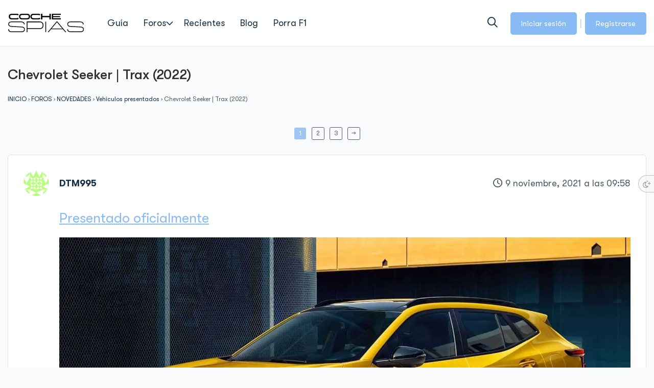

--- FILE ---
content_type: text/html; charset=UTF-8
request_url: https://cochespias.net/foros/debate/2023-chevrolet-equinox/
body_size: 73001
content:
<!DOCTYPE html>
<html lang="es" prefix="og: https://ogp.me/ns#" class="">
	<head>
				<meta charset="UTF-8">
		<link rel="profile" href="http://gmpg.org/xfn/11">
		<script id="cookieyes" type="text/javascript" src="https://cdn-cookieyes.com/client_data/0490e7390fc9eb29c8f9dd72/script.js"></script>
            <script data-no-defer="1" data-ezscrex="false" data-cfasync="false" data-pagespeed-no-defer data-cookieconsent="ignore">
                var ctPublicFunctions = {"_ajax_nonce":"715c0dbba7","_rest_nonce":"e379108b1f","_ajax_url":"\/wp-admin\/admin-ajax.php","_rest_url":"https:\/\/cochespias.net\/wp-json\/","data__cookies_type":"native","data__ajax_type":"rest","data__bot_detector_enabled":0,"data__frontend_data_log_enabled":1,"cookiePrefix":"","wprocket_detected":false,"host_url":"cochespias.net","text__ee_click_to_select":"Click to select the whole data","text__ee_original_email":"The complete one is","text__ee_got_it":"Got it","text__ee_blocked":"Bloqueado","text__ee_cannot_connect":"Cannot connect","text__ee_cannot_decode":"Can not decode email. Unknown reason","text__ee_email_decoder":"CleanTalk email decoder","text__ee_wait_for_decoding":"The magic is on the way!","text__ee_decoding_process":"Please wait a few seconds while we decode the contact data."}
            </script>
        
            <script data-no-defer="1" data-ezscrex="false" data-cfasync="false" data-pagespeed-no-defer data-cookieconsent="ignore">
                var ctPublic = {"_ajax_nonce":"715c0dbba7","settings__forms__check_internal":"1","settings__forms__check_external":"0","settings__forms__force_protection":0,"settings__forms__search_test":"1","settings__forms__wc_add_to_cart":"0","settings__data__bot_detector_enabled":0,"settings__sfw__anti_crawler":0,"blog_home":"https:\/\/cochespias.net\/","pixel__setting":"0","pixel__enabled":false,"pixel__url":null,"data__email_check_before_post":"1","data__email_check_exist_post":0,"data__cookies_type":"native","data__key_is_ok":true,"data__visible_fields_required":true,"wl_brandname":"Anti-Spam by CleanTalk","wl_brandname_short":"CleanTalk","ct_checkjs_key":897582656,"emailEncoderPassKey":"d11f9f432b846a53cbeeb04530a66c80","bot_detector_forms_excluded":"W10=","advancedCacheExists":false,"varnishCacheExists":false,"wc_ajax_add_to_cart":false}
            </script>
        
<!-- Optimización en motores de búsqueda por Rank Math PRO -  https://rankmath.com/ -->
<title>Chevrolet Seeker | Trax (2022) &ndash; CocheSpias.net</title>
<meta name="description" content="Accede para conocer todos los detalles sobre Chevrolet Seeker | Trax (2022) en el foro de CocheSpias"/>
<meta name="robots" content="follow, index, max-snippet:-1, max-video-preview:-1, max-image-preview:large"/>
<link rel="canonical" href="https://cochespias.net/foros/debate/2023-chevrolet-equinox/" />
<meta property="og:locale" content="es_ES" />
<meta property="og:type" content="article" />
<meta property="og:title" content="Chevrolet Seeker | Trax (2022) &ndash; CocheSpias.net" />
<meta property="og:description" content="Accede para conocer todos los detalles sobre Chevrolet Seeker | Trax (2022) en el foro de CocheSpias" />
<meta property="og:url" content="https://cochespias.net/foros/debate/2023-chevrolet-equinox/" />
<meta property="og:site_name" content="CocheSpias" />
<meta property="article:publisher" content="https://www.facebook.com/CocheSpias/" />
<meta property="article:author" content="https://www.facebook.com/CocheSpias/" />
<meta property="og:updated_time" content="2022-10-12T22:53:48+02:00" />
<meta property="article:published_time" content="-0001-11-30T00:00:00-00:14" />
<meta property="article:modified_time" content="2022-10-12T22:53:48+02:00" />
<meta name="twitter:card" content="summary_large_image" />
<meta name="twitter:title" content="Chevrolet Seeker | Trax (2022) &ndash; CocheSpias.net" />
<meta name="twitter:description" content="Accede para conocer todos los detalles sobre Chevrolet Seeker | Trax (2022) en el foro de CocheSpias" />
<meta name="twitter:site" content="@@cochespias" />
<meta name="twitter:creator" content="@@cochespias" />
<meta name="twitter:label1" content="Escrito por" />
<meta name="twitter:data1" content="DTM995" />
<meta name="twitter:label2" content="Tiempo de lectura" />
<meta name="twitter:data2" content="2 minutos" />
<script type="application/ld+json" class="rank-math-schema-pro">{"@context":"https://schema.org","@graph":[{"@type":"Organization","@id":"https://cochespias.net/#organization","name":"CocheSpias","sameAs":["https://www.facebook.com/CocheSpias/","https://twitter.com/@cochespias"],"logo":{"@type":"ImageObject","@id":"https://cochespias.net/#logo","url":"http://cochespias.net/wp-content/uploads/2021/11/logo-de-cochespias-cabecera-2.webp","contentUrl":"http://cochespias.net/wp-content/uploads/2021/11/logo-de-cochespias-cabecera-2.webp","caption":"CocheSpias","inLanguage":"es"}},{"@type":"WebSite","@id":"https://cochespias.net/#website","url":"https://cochespias.net","name":"CocheSpias","alternateName":"cochespias.net","publisher":{"@id":"https://cochespias.net/#organization"},"inLanguage":"es"},{"@type":"ImageObject","@id":"https://cochespias.net/wp-content/uploads/2023/09/3ebb2d462a5e7d1a49ff5acb9cb4354d-1.jpg","url":"https://cochespias.net/wp-content/uploads/2023/09/3ebb2d462a5e7d1a49ff5acb9cb4354d-1.jpg","width":"200","height":"200","inLanguage":"es"},{"@type":"WebPage","@id":"https://cochespias.net/foros/debate/2023-chevrolet-equinox/#webpage","url":"https://cochespias.net/foros/debate/2023-chevrolet-equinox/","name":"Chevrolet Seeker | Trax (2022) &ndash; CocheSpias.net","datePublished":"-0001-11-30T00:00:00-00:14","dateModified":"2022-10-12T22:53:48+02:00","isPartOf":{"@id":"https://cochespias.net/#website"},"primaryImageOfPage":{"@id":"https://cochespias.net/wp-content/uploads/2023/09/3ebb2d462a5e7d1a49ff5acb9cb4354d-1.jpg"},"inLanguage":"es"},{"@type":"Person","@id":"https://cochespias.net/foros/debate/2023-chevrolet-equinox/#author","name":"DTM995","description":"Lee todos los art\u00edculos redactados por DTM995","image":{"@type":"ImageObject","@id":"https://secure.gravatar.com/avatar/c033fef0c324776f88cc7e5501e3f917595fa8027563ddb05ec4c24dfd39bb35?s=96&amp;d=identicon&amp;r=pg","url":"https://secure.gravatar.com/avatar/c033fef0c324776f88cc7e5501e3f917595fa8027563ddb05ec4c24dfd39bb35?s=96&amp;d=identicon&amp;r=pg","caption":"DTM995","inLanguage":"es"},"worksFor":{"@id":"https://cochespias.net/#organization"}},{"@type":"BlogPosting","headline":"Accede para conocer todos los detalles sobre Chevrolet Seeker | Trax (2022) en CocheSpias","keywords":"Chevrolet Seeker,2023 Chevrolet Equinox,2024 Chevrolet Equinox,Chevrolet Equinox 2024,Chevrolet Equinox 2023,Chevrolet Seeker (2022),Chevrolet Traxx","datePublished":"-0001-11-30T00:00:00-00:14","dateModified":"2022-10-12T22:53:48+02:00","articleSection":"2022 Chevrolet Equinox, 2023 Chevrolet Equinox, 2024 Chevrolet Equinox, Chevrolet, Chevrolet Equinox 2023, Chevrolet Equinox 2024, Chevrolet Seeker (2022)","author":{"@id":"https://cochespias.net/foros/debate/2023-chevrolet-equinox/#author","name":"DTM995"},"publisher":{"@id":"https://cochespias.net/#organization"},"description":"Accede para conocer todos los detalles sobre Chevrolet Seeker | Trax (2022) en el foro de CocheSpias","name":"Accede para conocer todos los detalles sobre Chevrolet Seeker | Trax (2022) en CocheSpias","@id":"https://cochespias.net/foros/debate/2023-chevrolet-equinox/#richSnippet","isPartOf":{"@id":"https://cochespias.net/foros/debate/2023-chevrolet-equinox/#webpage"},"image":{"@id":"https://cochespias.net/wp-content/uploads/2023/09/3ebb2d462a5e7d1a49ff5acb9cb4354d-1.jpg"},"inLanguage":"es","mainEntityOfPage":{"@id":"https://cochespias.net/foros/debate/2023-chevrolet-equinox/#webpage"}}]}</script>
<!-- /Plugin Rank Math WordPress SEO -->

<link rel="alternate" type="application/rss+xml" title="CocheSpias &raquo; Feed" href="https://cochespias.net/feed/" />
<link rel="alternate" type="application/rss+xml" title="CocheSpias &raquo; Feed de los comentarios" href="https://cochespias.net/comments/feed/" />
<link rel="alternate" type="application/rss+xml" title="CocheSpias &raquo; Comentario Chevrolet Seeker | Trax (2022) del feed" href="https://cochespias.net/foros/debate/2023-chevrolet-equinox/feed/" />
<link rel="alternate" title="oEmbed (JSON)" type="application/json+oembed" href="https://cochespias.net/wp-json/oembed/1.0/embed?url=https%3A%2F%2Fcochespias.net%2Fforos%2Fdebate%2F2023-chevrolet-equinox%2F" />
<link rel="alternate" title="oEmbed (XML)" type="text/xml+oembed" href="https://cochespias.net/wp-json/oembed/1.0/embed?url=https%3A%2F%2Fcochespias.net%2Fforos%2Fdebate%2F2023-chevrolet-equinox%2F&#038;format=xml" />
<style id='wp-img-auto-sizes-contain-inline-css' type='text/css'>
img:is([sizes=auto i],[sizes^="auto," i]){contain-intrinsic-size:3000px 1500px}
/*# sourceURL=wp-img-auto-sizes-contain-inline-css */
</style>
<link rel='stylesheet' id='wp-block-library-css' href='https://cochespias.net/wp-includes/css/dist/block-library/style.min.css?ver=6.9' type='text/css' media='all' />
<style id='wp-block-library-theme-inline-css' type='text/css'>
.wp-block-audio :where(figcaption){color:#555;font-size:13px;text-align:center}.is-dark-theme .wp-block-audio :where(figcaption){color:#ffffffa6}.wp-block-audio{margin:0 0 1em}.wp-block-code{border:1px solid #ccc;border-radius:4px;font-family:Menlo,Consolas,monaco,monospace;padding:.8em 1em}.wp-block-embed :where(figcaption){color:#555;font-size:13px;text-align:center}.is-dark-theme .wp-block-embed :where(figcaption){color:#ffffffa6}.wp-block-embed{margin:0 0 1em}.blocks-gallery-caption{color:#555;font-size:13px;text-align:center}.is-dark-theme .blocks-gallery-caption{color:#ffffffa6}:root :where(.wp-block-image figcaption){color:#555;font-size:13px;text-align:center}.is-dark-theme :root :where(.wp-block-image figcaption){color:#ffffffa6}.wp-block-image{margin:0 0 1em}.wp-block-pullquote{border-bottom:4px solid;border-top:4px solid;color:currentColor;margin-bottom:1.75em}.wp-block-pullquote :where(cite),.wp-block-pullquote :where(footer),.wp-block-pullquote__citation{color:currentColor;font-size:.8125em;font-style:normal;text-transform:uppercase}.wp-block-quote{border-left:.25em solid;margin:0 0 1.75em;padding-left:1em}.wp-block-quote cite,.wp-block-quote footer{color:currentColor;font-size:.8125em;font-style:normal;position:relative}.wp-block-quote:where(.has-text-align-right){border-left:none;border-right:.25em solid;padding-left:0;padding-right:1em}.wp-block-quote:where(.has-text-align-center){border:none;padding-left:0}.wp-block-quote.is-large,.wp-block-quote.is-style-large,.wp-block-quote:where(.is-style-plain){border:none}.wp-block-search .wp-block-search__label{font-weight:700}.wp-block-search__button{border:1px solid #ccc;padding:.375em .625em}:where(.wp-block-group.has-background){padding:1.25em 2.375em}.wp-block-separator.has-css-opacity{opacity:.4}.wp-block-separator{border:none;border-bottom:2px solid;margin-left:auto;margin-right:auto}.wp-block-separator.has-alpha-channel-opacity{opacity:1}.wp-block-separator:not(.is-style-wide):not(.is-style-dots){width:100px}.wp-block-separator.has-background:not(.is-style-dots){border-bottom:none;height:1px}.wp-block-separator.has-background:not(.is-style-wide):not(.is-style-dots){height:2px}.wp-block-table{margin:0 0 1em}.wp-block-table td,.wp-block-table th{word-break:normal}.wp-block-table :where(figcaption){color:#555;font-size:13px;text-align:center}.is-dark-theme .wp-block-table :where(figcaption){color:#ffffffa6}.wp-block-video :where(figcaption){color:#555;font-size:13px;text-align:center}.is-dark-theme .wp-block-video :where(figcaption){color:#ffffffa6}.wp-block-video{margin:0 0 1em}:root :where(.wp-block-template-part.has-background){margin-bottom:0;margin-top:0;padding:1.25em 2.375em}
/*# sourceURL=/wp-includes/css/dist/block-library/theme.min.css */
</style>
<style id='wppb-edit-profile-style-inline-css' type='text/css'>


/*# sourceURL=https://cochespias.net/wp-content/plugins/profile-builder/assets/misc/gutenberg/blocks/build/edit-profile/style-index.css */
</style>
<style id='wppb-login-style-inline-css' type='text/css'>


/*# sourceURL=https://cochespias.net/wp-content/plugins/profile-builder/assets/misc/gutenberg/blocks/build/login/style-index.css */
</style>
<style id='wppb-recover-password-style-inline-css' type='text/css'>


/*# sourceURL=https://cochespias.net/wp-content/plugins/profile-builder/assets/misc/gutenberg/blocks/build/recover-password/style-index.css */
</style>
<style id='wppb-register-style-inline-css' type='text/css'>


/*# sourceURL=https://cochespias.net/wp-content/plugins/profile-builder/assets/misc/gutenberg/blocks/build/register/style-index.css */
</style>
<style id='global-styles-inline-css' type='text/css'>
:root{--wp--preset--aspect-ratio--square: 1;--wp--preset--aspect-ratio--4-3: 4/3;--wp--preset--aspect-ratio--3-4: 3/4;--wp--preset--aspect-ratio--3-2: 3/2;--wp--preset--aspect-ratio--2-3: 2/3;--wp--preset--aspect-ratio--16-9: 16/9;--wp--preset--aspect-ratio--9-16: 9/16;--wp--preset--color--black: #000000;--wp--preset--color--cyan-bluish-gray: #abb8c3;--wp--preset--color--white: #ffffff;--wp--preset--color--pale-pink: #f78da7;--wp--preset--color--vivid-red: #cf2e2e;--wp--preset--color--luminous-vivid-orange: #ff6900;--wp--preset--color--luminous-vivid-amber: #fcb900;--wp--preset--color--light-green-cyan: #7bdcb5;--wp--preset--color--vivid-green-cyan: #00d084;--wp--preset--color--pale-cyan-blue: #8ed1fc;--wp--preset--color--vivid-cyan-blue: #0693e3;--wp--preset--color--vivid-purple: #9b51e0;--wp--preset--color--base: #ffffff;--wp--preset--color--contrast: #000000;--wp--preset--color--primary: #1d76da;--wp--preset--color--secondary: #3c8ce6;--wp--preset--color--tertiary: #F6F6F6;--wp--preset--gradient--vivid-cyan-blue-to-vivid-purple: linear-gradient(135deg,rgb(6,147,227) 0%,rgb(155,81,224) 100%);--wp--preset--gradient--light-green-cyan-to-vivid-green-cyan: linear-gradient(135deg,rgb(122,220,180) 0%,rgb(0,208,130) 100%);--wp--preset--gradient--luminous-vivid-amber-to-luminous-vivid-orange: linear-gradient(135deg,rgb(252,185,0) 0%,rgb(255,105,0) 100%);--wp--preset--gradient--luminous-vivid-orange-to-vivid-red: linear-gradient(135deg,rgb(255,105,0) 0%,rgb(207,46,46) 100%);--wp--preset--gradient--very-light-gray-to-cyan-bluish-gray: linear-gradient(135deg,rgb(238,238,238) 0%,rgb(169,184,195) 100%);--wp--preset--gradient--cool-to-warm-spectrum: linear-gradient(135deg,rgb(74,234,220) 0%,rgb(151,120,209) 20%,rgb(207,42,186) 40%,rgb(238,44,130) 60%,rgb(251,105,98) 80%,rgb(254,248,76) 100%);--wp--preset--gradient--blush-light-purple: linear-gradient(135deg,rgb(255,206,236) 0%,rgb(152,150,240) 100%);--wp--preset--gradient--blush-bordeaux: linear-gradient(135deg,rgb(254,205,165) 0%,rgb(254,45,45) 50%,rgb(107,0,62) 100%);--wp--preset--gradient--luminous-dusk: linear-gradient(135deg,rgb(255,203,112) 0%,rgb(199,81,192) 50%,rgb(65,88,208) 100%);--wp--preset--gradient--pale-ocean: linear-gradient(135deg,rgb(255,245,203) 0%,rgb(182,227,212) 50%,rgb(51,167,181) 100%);--wp--preset--gradient--electric-grass: linear-gradient(135deg,rgb(202,248,128) 0%,rgb(113,206,126) 100%);--wp--preset--gradient--midnight: linear-gradient(135deg,rgb(2,3,129) 0%,rgb(40,116,252) 100%);--wp--preset--font-size--small: 13px;--wp--preset--font-size--medium: 20px;--wp--preset--font-size--large: 36px;--wp--preset--font-size--x-large: 42px;--wp--preset--spacing--20: 0.44rem;--wp--preset--spacing--30: 0.67rem;--wp--preset--spacing--40: 1rem;--wp--preset--spacing--50: 1.5rem;--wp--preset--spacing--60: 2.25rem;--wp--preset--spacing--70: 3.38rem;--wp--preset--spacing--80: 5.06rem;--wp--preset--shadow--natural: 6px 6px 9px rgba(0, 0, 0, 0.2);--wp--preset--shadow--deep: 12px 12px 50px rgba(0, 0, 0, 0.4);--wp--preset--shadow--sharp: 6px 6px 0px rgba(0, 0, 0, 0.2);--wp--preset--shadow--outlined: 6px 6px 0px -3px rgb(255, 255, 255), 6px 6px rgb(0, 0, 0);--wp--preset--shadow--crisp: 6px 6px 0px rgb(0, 0, 0);}:root { --wp--style--global--content-size: 840px;--wp--style--global--wide-size: 1200px; }:where(body) { margin: 0; }.wp-site-blocks > .alignleft { float: left; margin-right: 2em; }.wp-site-blocks > .alignright { float: right; margin-left: 2em; }.wp-site-blocks > .aligncenter { justify-content: center; margin-left: auto; margin-right: auto; }:where(.wp-site-blocks) > * { margin-block-start: 24px; margin-block-end: 0; }:where(.wp-site-blocks) > :first-child { margin-block-start: 0; }:where(.wp-site-blocks) > :last-child { margin-block-end: 0; }:root { --wp--style--block-gap: 24px; }:root :where(.is-layout-flow) > :first-child{margin-block-start: 0;}:root :where(.is-layout-flow) > :last-child{margin-block-end: 0;}:root :where(.is-layout-flow) > *{margin-block-start: 24px;margin-block-end: 0;}:root :where(.is-layout-constrained) > :first-child{margin-block-start: 0;}:root :where(.is-layout-constrained) > :last-child{margin-block-end: 0;}:root :where(.is-layout-constrained) > *{margin-block-start: 24px;margin-block-end: 0;}:root :where(.is-layout-flex){gap: 24px;}:root :where(.is-layout-grid){gap: 24px;}.is-layout-flow > .alignleft{float: left;margin-inline-start: 0;margin-inline-end: 2em;}.is-layout-flow > .alignright{float: right;margin-inline-start: 2em;margin-inline-end: 0;}.is-layout-flow > .aligncenter{margin-left: auto !important;margin-right: auto !important;}.is-layout-constrained > .alignleft{float: left;margin-inline-start: 0;margin-inline-end: 2em;}.is-layout-constrained > .alignright{float: right;margin-inline-start: 2em;margin-inline-end: 0;}.is-layout-constrained > .aligncenter{margin-left: auto !important;margin-right: auto !important;}.is-layout-constrained > :where(:not(.alignleft):not(.alignright):not(.alignfull)){max-width: var(--wp--style--global--content-size);margin-left: auto !important;margin-right: auto !important;}.is-layout-constrained > .alignwide{max-width: var(--wp--style--global--wide-size);}body .is-layout-flex{display: flex;}.is-layout-flex{flex-wrap: wrap;align-items: center;}.is-layout-flex > :is(*, div){margin: 0;}body .is-layout-grid{display: grid;}.is-layout-grid > :is(*, div){margin: 0;}body{padding-top: 0px;padding-right: 0px;padding-bottom: 0px;padding-left: 0px;}a:where(:not(.wp-element-button)){text-decoration: none;}:root :where(.wp-element-button, .wp-block-button__link){background-color: var(--wp--preset--color--primary);border-width: 0;color: #fff;font-family: inherit;font-size: inherit;font-style: inherit;font-weight: inherit;letter-spacing: inherit;line-height: inherit;padding-top: calc(0.667em + 2px);padding-right: calc(1.333em + 2px);padding-bottom: calc(0.667em + 2px);padding-left: calc(1.333em + 2px);text-decoration: none;text-transform: inherit;}:root :where(.wp-element-button:hover, .wp-block-button__link:hover){background-color: var(--wp--preset--color--secondary);}.has-black-color{color: var(--wp--preset--color--black) !important;}.has-cyan-bluish-gray-color{color: var(--wp--preset--color--cyan-bluish-gray) !important;}.has-white-color{color: var(--wp--preset--color--white) !important;}.has-pale-pink-color{color: var(--wp--preset--color--pale-pink) !important;}.has-vivid-red-color{color: var(--wp--preset--color--vivid-red) !important;}.has-luminous-vivid-orange-color{color: var(--wp--preset--color--luminous-vivid-orange) !important;}.has-luminous-vivid-amber-color{color: var(--wp--preset--color--luminous-vivid-amber) !important;}.has-light-green-cyan-color{color: var(--wp--preset--color--light-green-cyan) !important;}.has-vivid-green-cyan-color{color: var(--wp--preset--color--vivid-green-cyan) !important;}.has-pale-cyan-blue-color{color: var(--wp--preset--color--pale-cyan-blue) !important;}.has-vivid-cyan-blue-color{color: var(--wp--preset--color--vivid-cyan-blue) !important;}.has-vivid-purple-color{color: var(--wp--preset--color--vivid-purple) !important;}.has-base-color{color: var(--wp--preset--color--base) !important;}.has-contrast-color{color: var(--wp--preset--color--contrast) !important;}.has-primary-color{color: var(--wp--preset--color--primary) !important;}.has-secondary-color{color: var(--wp--preset--color--secondary) !important;}.has-tertiary-color{color: var(--wp--preset--color--tertiary) !important;}.has-black-background-color{background-color: var(--wp--preset--color--black) !important;}.has-cyan-bluish-gray-background-color{background-color: var(--wp--preset--color--cyan-bluish-gray) !important;}.has-white-background-color{background-color: var(--wp--preset--color--white) !important;}.has-pale-pink-background-color{background-color: var(--wp--preset--color--pale-pink) !important;}.has-vivid-red-background-color{background-color: var(--wp--preset--color--vivid-red) !important;}.has-luminous-vivid-orange-background-color{background-color: var(--wp--preset--color--luminous-vivid-orange) !important;}.has-luminous-vivid-amber-background-color{background-color: var(--wp--preset--color--luminous-vivid-amber) !important;}.has-light-green-cyan-background-color{background-color: var(--wp--preset--color--light-green-cyan) !important;}.has-vivid-green-cyan-background-color{background-color: var(--wp--preset--color--vivid-green-cyan) !important;}.has-pale-cyan-blue-background-color{background-color: var(--wp--preset--color--pale-cyan-blue) !important;}.has-vivid-cyan-blue-background-color{background-color: var(--wp--preset--color--vivid-cyan-blue) !important;}.has-vivid-purple-background-color{background-color: var(--wp--preset--color--vivid-purple) !important;}.has-base-background-color{background-color: var(--wp--preset--color--base) !important;}.has-contrast-background-color{background-color: var(--wp--preset--color--contrast) !important;}.has-primary-background-color{background-color: var(--wp--preset--color--primary) !important;}.has-secondary-background-color{background-color: var(--wp--preset--color--secondary) !important;}.has-tertiary-background-color{background-color: var(--wp--preset--color--tertiary) !important;}.has-black-border-color{border-color: var(--wp--preset--color--black) !important;}.has-cyan-bluish-gray-border-color{border-color: var(--wp--preset--color--cyan-bluish-gray) !important;}.has-white-border-color{border-color: var(--wp--preset--color--white) !important;}.has-pale-pink-border-color{border-color: var(--wp--preset--color--pale-pink) !important;}.has-vivid-red-border-color{border-color: var(--wp--preset--color--vivid-red) !important;}.has-luminous-vivid-orange-border-color{border-color: var(--wp--preset--color--luminous-vivid-orange) !important;}.has-luminous-vivid-amber-border-color{border-color: var(--wp--preset--color--luminous-vivid-amber) !important;}.has-light-green-cyan-border-color{border-color: var(--wp--preset--color--light-green-cyan) !important;}.has-vivid-green-cyan-border-color{border-color: var(--wp--preset--color--vivid-green-cyan) !important;}.has-pale-cyan-blue-border-color{border-color: var(--wp--preset--color--pale-cyan-blue) !important;}.has-vivid-cyan-blue-border-color{border-color: var(--wp--preset--color--vivid-cyan-blue) !important;}.has-vivid-purple-border-color{border-color: var(--wp--preset--color--vivid-purple) !important;}.has-base-border-color{border-color: var(--wp--preset--color--base) !important;}.has-contrast-border-color{border-color: var(--wp--preset--color--contrast) !important;}.has-primary-border-color{border-color: var(--wp--preset--color--primary) !important;}.has-secondary-border-color{border-color: var(--wp--preset--color--secondary) !important;}.has-tertiary-border-color{border-color: var(--wp--preset--color--tertiary) !important;}.has-vivid-cyan-blue-to-vivid-purple-gradient-background{background: var(--wp--preset--gradient--vivid-cyan-blue-to-vivid-purple) !important;}.has-light-green-cyan-to-vivid-green-cyan-gradient-background{background: var(--wp--preset--gradient--light-green-cyan-to-vivid-green-cyan) !important;}.has-luminous-vivid-amber-to-luminous-vivid-orange-gradient-background{background: var(--wp--preset--gradient--luminous-vivid-amber-to-luminous-vivid-orange) !important;}.has-luminous-vivid-orange-to-vivid-red-gradient-background{background: var(--wp--preset--gradient--luminous-vivid-orange-to-vivid-red) !important;}.has-very-light-gray-to-cyan-bluish-gray-gradient-background{background: var(--wp--preset--gradient--very-light-gray-to-cyan-bluish-gray) !important;}.has-cool-to-warm-spectrum-gradient-background{background: var(--wp--preset--gradient--cool-to-warm-spectrum) !important;}.has-blush-light-purple-gradient-background{background: var(--wp--preset--gradient--blush-light-purple) !important;}.has-blush-bordeaux-gradient-background{background: var(--wp--preset--gradient--blush-bordeaux) !important;}.has-luminous-dusk-gradient-background{background: var(--wp--preset--gradient--luminous-dusk) !important;}.has-pale-ocean-gradient-background{background: var(--wp--preset--gradient--pale-ocean) !important;}.has-electric-grass-gradient-background{background: var(--wp--preset--gradient--electric-grass) !important;}.has-midnight-gradient-background{background: var(--wp--preset--gradient--midnight) !important;}.has-small-font-size{font-size: var(--wp--preset--font-size--small) !important;}.has-medium-font-size{font-size: var(--wp--preset--font-size--medium) !important;}.has-large-font-size{font-size: var(--wp--preset--font-size--large) !important;}.has-x-large-font-size{font-size: var(--wp--preset--font-size--x-large) !important;}
:root :where(.wp-block-pullquote){font-size: 1.5em;line-height: 1.6;}
/*# sourceURL=global-styles-inline-css */
</style>
<link rel='stylesheet' id='bbp-default-css' href='https://cochespias.net/wp-content/plugins/bbpress/templates/default/css/bbpress.min.css?ver=2.6.14' type='text/css' media='all' />
<link rel='stylesheet' id='cleantalk-public-css-css' href='https://cochespias.net/wp-content/plugins/cleantalk-spam-protect/css/cleantalk-public.min.css?ver=6.70.1_1766438613' type='text/css' media='all' />
<link rel='stylesheet' id='cleantalk-email-decoder-css-css' href='https://cochespias.net/wp-content/plugins/cleantalk-spam-protect/css/cleantalk-email-decoder.min.css?ver=6.70.1_1766438613' type='text/css' media='all' />
<link rel='stylesheet' id='ivory-search-styles-css' href='https://cochespias.net/wp-content/plugins/add-search-to-menu/public/css/ivory-search.min.css?ver=5.5.13' type='text/css' media='all' />
<link rel='stylesheet' id='bsp-css' href='https://cochespias.net/wp-content/plugins/bbp-style-pack/css/bspstyle.css?ver=1767609853' type='text/css' media='screen' />
<link rel='stylesheet' id='dashicons-css' href='https://cochespias.net/wp-includes/css/dashicons.min.css?ver=6.9' type='text/css' media='all' />
<link rel='stylesheet' id='wppb_form_designs_general_style-css' href='https://cochespias.net/wp-content/plugins/profile-builder-hobbyist/features/form-designs/css/form-style-1/form-design-general-style.css?ver=3.15.2' type='text/css' media='all' />
<link rel='stylesheet' id='wppb_register_success_notification_style-css' href='https://cochespias.net/wp-content/plugins/profile-builder-hobbyist/features/form-designs/css/form-style-1/extra-form-notifications-style.css?ver=3.15.2' type='text/css' media='all' />
<link rel='stylesheet' id='thickbox-css' href='https://cochespias.net/wp-includes/js/thickbox/thickbox.css?ver=6.9' type='text/css' media='all' />
<link rel='stylesheet' id='wppb-sc-frontend-style-css' href='https://cochespias.net/wp-content/plugins/profile-builder-hobbyist/add-ons-advanced/social-connect/assets/css/wppb_sc_main_frontend.css?ver=1.0.7' type='text/css' media='all' />
<link rel='stylesheet' id='wppb-cpm-style-frontend-css' href='https://cochespias.net/wp-content/plugins/profile-builder-hobbyist/add-ons-advanced/custom-profile-menus/assets/css/style-frontend.css?ver=3.15.2' type='text/css' media='all' />
<link rel='stylesheet' id='wppb_stylesheet-css' href='https://cochespias.net/wp-content/plugins/profile-builder/assets/css/style-front-end.css?ver=3.15.2' type='text/css' media='all' />
<link rel='stylesheet' id='wppb_bbp_stylesheet-css' href='https://cochespias.net/wp-content/plugins/profile-builder-hobbyist/add-ons-advanced/bbpress/assets/css/style.css?ver=6.9' type='text/css' media='all' />
<link rel='stylesheet' id='wppb_pbpl_css-css' href='https://cochespias.net/wp-content/plugins/profile-builder/assets/css/placeholder-labels.css?ver=6.9' type='text/css' media='all' />
<link rel='stylesheet' id='elementor-icons-css' href='https://cochespias.net/wp-content/plugins/elementor/assets/lib/eicons/css/elementor-icons.min.css?ver=5.45.0' type='text/css' media='all' />
<link rel='stylesheet' id='elementor-frontend-css' href='https://cochespias.net/wp-content/plugins/elementor/assets/css/frontend.min.css?ver=3.34.0' type='text/css' media='all' />
<link rel='stylesheet' id='elementor-post-347083-css' href='https://cochespias.net/wp-content/uploads/elementor/css/post-347083.css?ver=1768379000' type='text/css' media='all' />
<link rel='stylesheet' id='elementor-pro-css' href='https://cochespias.net/wp-content/plugins/elementor-pro-3.10.2/assets/css/frontend.min.css?ver=3.10.2' type='text/css' media='all' />
<link rel='stylesheet' id='parent-style-css' href='https://cochespias.net/wp-content/themes/reign-theme/style.css?ver=6.9' type='text/css' media='all' />
<link rel='stylesheet' id='child-style-css' href='https://cochespias.net/wp-content/themes/reign-child-theme/style.css?ver=6.9' type='text/css' media='all' />
<link rel='stylesheet' id='reign-button-css' href='https://cochespias.net/wp-content/themes/reign-theme/assets/css/button.min.css?ver=7.8.1' type='text/css' media='all' />
<link rel='stylesheet' id='reign_bbpress_style-css' href='https://cochespias.net/wp-content/themes/reign-theme/assets/css/bbpress-main.min.css?ver=7.8.1' type='text/css' media='all' />
<link rel='stylesheet' id='font-awesome-css' href='https://cochespias.net/wp-content/themes/reign-theme/assets/font-awesome/css/all.min.css?ver=6.6.0' type='text/css' media='all' />
<link rel='stylesheet' id='theme-font-css' href='https://cochespias.net/wp-content/themes/reign-theme/assets/fonts/fonts.css?ver=7.8.1' type='text/css' media='all' />
<link rel='stylesheet' id='reign_main_style-css' href='https://cochespias.net/wp-content/themes/reign-theme/assets/css/main.min.css?ver=7.8.1' type='text/css' media='all' />
<style id='reign_main_style-inline-css' type='text/css'>
:root{--reign-header-topbar-bg-color:#88baf4;--reign-header-topbar-bg-color-rgb:136, 186, 244;--reign-header-topbar-text-color:#ffffff;--reign-header-topbar-text-color-rgb:255, 255, 255;--reign-header-topbar-text-hover-color:#153045;--reign-header-topbar-text-hover-color-rgb:21, 48, 69;--reign-header-bg-color:#ffffff;--reign-header-bg-color-rgb:255, 255, 255;--reign-header-nav-bg-color:#f5f5f5;--reign-header-nav-bg-color-rgb:245, 245, 245;--reign-title-tagline-typography:#153045;--reign-title-tagline-typography-rgb:21, 48, 69;--reign-header-main-menu-font:#153045;--reign-header-main-menu-font-rgb:21, 48, 69;--reign-header-main-menu-text-hover-color:#88baf4;--reign-header-main-menu-text-hover-color-rgb:136, 186, 244;--reign-header-main-menu-text-active-color:#88baf4;--reign-header-main-menu-text-active-color-rgb:136, 186, 244;--reign-header-main-menu-bg-hover-color:#88baf4;--reign-header-main-menu-bg-hover-color-rgb:136, 186, 244;--reign-header-main-menu-bg-active-color:#88baf4;--reign-header-main-menu-bg-active-color-rgb:136, 186, 244;--reign-header-sub-menu-bg-color:#ffffff;--reign-header-sub-menu-bg-color-rgb:255, 255, 255;--reign-header-sub-menu-font:#153045;--reign-header-sub-menu-font-rgb:21, 48, 69;--reign-header-sub-menu-text-hover-color:#ffffff;--reign-header-sub-menu-text-hover-color-rgb:255, 255, 255;--reign-header-sub-menu-bg-hover-color:#4b96ec;--reign-header-sub-menu-bg-hover-color-rgb:75, 150, 236;--reign-header-icon-color:#153045;--reign-header-icon-color-rgb:21, 48, 69;--reign-header-icon-hover-color:#153045;--reign-header-icon-hover-color-rgb:21, 48, 69;--reign-mobile-menu-bg-color:#ffffff;--reign-mobile-menu-bg-color-rgb:255, 255, 255;--reign-mobile-menu-color:#153045;--reign-mobile-menu-color-rgb:21, 48, 69;--reign-mobile-menu-hover-color:#1d76da;--reign-mobile-menu-hover-color-rgb:29, 118, 218;--reign-mobile-menu-active-color:#1d76da;--reign-mobile-menu-active-color-rgb:29, 118, 218;--reign-left-panel-bg-color:#ffffff;--reign-left-panel-bg-color-rgb:255, 255, 255;--reign-left-panel-toggle-color:#88baf4;--reign-left-panel-toggle-color-rgb:136, 186, 244;--reign-left-panel-menu-font-color:#153045;--reign-left-panel-menu-font-color-rgb:21, 48, 69;--reign-left-panel-menu-hover-color:#4b96ec;--reign-left-panel-menu-hover-color-rgb:75, 150, 236;--reign-left-panel-menu-active-color:#88baf4;--reign-left-panel-menu-active-color-rgb:136, 186, 244;--reign-left-panel-menu-bg-hover-color:#4b96ec;--reign-left-panel-menu-bg-hover-color-rgb:75, 150, 236;--reign-left-panel-menu-bg-active-color:#4b96ec;--reign-left-panel-menu-bg-active-color-rgb:75, 150, 236;--reign-left-panel-menu-icon-active-color:#ffffff;--reign-left-panel-menu-icon-active-color-rgb:255, 255, 255;--reign-left-panel-tooltip-bg-color:#383a45;--reign-left-panel-tooltip-bg-color-rgb:56, 58, 69;--reign-left-panel-tooltip-color:#ffffff;--reign-left-panel-tooltip-color-rgb:255, 255, 255;--reign-site-body-bg-color:#fafbfd;--reign-site-body-bg-color-rgb:250, 251, 253;--reign-site-body-text-color:#515b67;--reign-site-body-text-color-rgb:81, 91, 103;--reign-site-alternate-text-color:#767676;--reign-site-alternate-text-color-rgb:118, 118, 118;--reign-site-sections-bg-color:#ffffff;--reign-site-sections-bg-color-rgb:255, 255, 255;--reign-site-secondary-bg-color:#f6f6f6;--reign-site-secondary-bg-color-rgb:246, 246, 246;--reign-colors-theme:#88baf4;--reign-colors-theme-rgb:136, 186, 244;--reign-site-headings-color:#303030;--reign-site-headings-color-rgb:48, 48, 48;--reign-site-link-color:#153045;--reign-site-link-color-rgb:21, 48, 69;--reign-site-link-hover-color:#4b96ec;--reign-site-link-hover-color-rgb:75, 150, 236;--reign-accent-color:#88baf4;--reign-accent-color-rgb:136, 186, 244;--reign-accent-hover-color:#4b96ec;--reign-accent-hover-color-rgb:75, 150, 236;--reign-site-button-text-color:#ffffff;--reign-site-button-text-color-rgb:255, 255, 255;--reign-site-button-text-hover-color:#ffffff;--reign-site-button-text-hover-color-rgb:255, 255, 255;--reign-site-button-bg-color:#88baf4;--reign-site-button-bg-color-rgb:136, 186, 244;--reign-site-button-bg-hover-color:#4b96ec;--reign-site-button-bg-hover-color-rgb:75, 150, 236;--reign-site-border-color:#e3e3e3;--reign-site-border-color-rgb:227, 227, 227;--reign-site-hr-color:#e3e3e3;--reign-site-hr-color-rgb:227, 227, 227;--reign-footer-widget-area-bg-color:#ffffff;--reign-footer-widget-area-bg-color-rgb:255, 255, 255;--reign-footer-widget-title-color:#153045;--reign-footer-widget-title-color-rgb:21, 48, 69;--reign-footer-widget-text-color:#515b67;--reign-footer-widget-text-color-rgb:81, 91, 103;--reign-footer-widget-link-color:#153045;--reign-footer-widget-link-color-rgb:21, 48, 69;--reign-footer-widget-link-hover-color:#4b96ec;--reign-footer-widget-link-hover-color-rgb:75, 150, 236;--reign-footer-copyright-bg-color:#ffffff;--reign-footer-copyright-bg-color-rgb:255, 255, 255;--reign-footer-copyright-text-color:#153045;--reign-footer-copyright-text-color-rgb:21, 48, 69;--reign-footer-copyright-link-color:#153045;--reign-footer-copyright-link-color-rgb:21, 48, 69;--reign-footer-copyright-link-hover-color:#4b96ec;--reign-footer-copyright-link-hover-color-rgb:75, 150, 236;--reign-form-text-color:#111111;--reign-form-text-color-rgb:17, 17, 17;--reign-form-background-color:#ffffff;--reign-form-background-color-rgb:255, 255, 255;--reign-form-border-color:#e3e3e3;--reign-form-border-color-rgb:227, 227, 227;--reign-form-placeholder-color:#666666;--reign-form-placeholder-color-rgb:102, 102, 102;--reign-form-focus-text-color:#000000;--reign-form-focus-text-color-rgb:0, 0, 0;--reign-form-focus-background-color:#fdfdfd;--reign-form-focus-background-color-rgb:253, 253, 253;--reign-form-focus-border-color:#88baf4;--reign-form-focus-border-color-rgb:136, 186, 244;--reign-form-focus-placeholder-color:#333333;--reign-form-focus-placeholder-color-rgb:51, 51, 51;}
.dark-mode{--reign-header-topbar-text-color:#b0b3b8!important;--reign-header-topbar-text-color-rgb:176, 179, 184!important;--reign-header-topbar-text-hover-color:#4b96ec!important;--reign-header-topbar-text-hover-color-rgb:75, 150, 236!important;--reign-header-main-menu-bg-hover-color:#4b96ec!important;--reign-header-main-menu-bg-hover-color-rgb:75, 150, 236!important;--reign-header-main-menu-bg-active-color:#4b96ec!important;--reign-header-main-menu-bg-active-color-rgb:75, 150, 236!important;--reign-header-sub-menu-text-hover-color:#4b96ec!important;--reign-header-sub-menu-text-hover-color-rgb:75, 150, 236!important;--reign-left-panel-menu-bg-hover-color:#4b96ec!important;--reign-left-panel-menu-bg-hover-color-rgb:75, 150, 236!important;--reign-left-panel-menu-bg-active-color:#4b96ec!important;--reign-left-panel-menu-bg-active-color-rgb:75, 150, 236!important;--reign-site-body-text-color:#ffffff!important;--reign-site-body-text-color-rgb:255, 255, 255!important;--reign-colors-theme:#4b96ec!important;--reign-colors-theme-rgb:75, 150, 236!important;--reign-site-link-hover-color:#4b96ec!important;--reign-site-link-hover-color-rgb:75, 150, 236!important;--reign-accent-hover-color:#4b96ec!important;--reign-accent-hover-color-rgb:75, 150, 236!important;--reign-site-button-bg-color:rgba(76, 151, 237, 0.82)!important;--reign-site-button-bg-color-rgb:0, 0, 0!important;--reign-site-button-bg-hover-color:#4b96ec!important;--reign-site-button-bg-hover-color-rgb:75, 150, 236!important;--reign-footer-widget-link-hover-color:#4b96ec!important;--reign-footer-widget-link-hover-color-rgb:75, 150, 236!important;--reign-footer-copyright-link-hover-color:#4b96ec!important;--reign-footer-copyright-link-hover-color-rgb:75, 150, 236!important;}
:root{--reign-global-border-radius:5px;--reign-global-button-radius:5px;--reign-global-form-radius:5px;}
/*# sourceURL=reign_main_style-inline-css */
</style>
<link rel='stylesheet' id='elementor-gf-local-roboto-css' href='https://cochespias.net/wp-content/uploads/elementor/google-fonts/css/roboto.css?ver=1742411592' type='text/css' media='all' />
<link rel='stylesheet' id='elementor-gf-local-robotoslab-css' href='https://cochespias.net/wp-content/uploads/elementor/google-fonts/css/robotoslab.css?ver=1742411607' type='text/css' media='all' />
<script type="text/javascript" src="https://cochespias.net/wp-includes/js/wp-embed.min.js?ver=6.9" id="wp-embed-js" defer="defer" data-wp-strategy="defer"></script>
<script type="text/javascript" src="https://cochespias.net/wp-includes/js/jquery/jquery.min.js?ver=3.7.1" id="jquery-core-js"></script>
<script type="text/javascript" src="https://cochespias.net/wp-includes/js/jquery/jquery-migrate.min.js?ver=3.4.1" id="jquery-migrate-js"></script>
<script type="text/javascript" src="https://cochespias.net/wp-content/plugins/cleantalk-spam-protect/js/apbct-public-bundle_int-protection_gathering.min.js?ver=6.70.1_1766438613" id="apbct-public-bundle_int-protection_gathering.min-js-js"></script>
<script type="text/javascript" src="https://cochespias.net/wp-content/plugins/profile-builder-hobbyist//features/form-designs/js/form-designs-front-end.js?ver=3.15.2" id="wppb_form_designs_js-js"></script>
<script type="text/javascript" id="wppb-sc-script-js-extra">
/* <![CDATA[ */
var wppb_sc_data = {"ajaxUrl":"https://cochespias.net/wp-admin/admin-ajax.php","edit_profile_success_unlink":"Has desvinculado con \u00e9xito %% de tu cuenta.","users_can_register":"1","homeUrl":"https://cochespias.net/"};
//# sourceURL=wppb-sc-script-js-extra
/* ]]> */
</script>
<script type="text/javascript" src="https://cochespias.net/wp-content/plugins/profile-builder-hobbyist/add-ons-advanced/social-connect/assets/js/wppb_sc_main.js?ver=1.0.7" id="wppb-sc-script-js"></script>
<script type="text/javascript" id="wppb-sc-facebook-script-js-extra">
/* <![CDATA[ */
var wppb_sc_facebook_data = {"ajaxUrl":"https://cochespias.net/wp-admin/admin-ajax.php","account_exists_text":"An account with this email address already exists.\u003Cbr\u003E Do you want to connect it?","account_exists_button_yes":"Si","account_exists_button_no":"No","password_text":"Please enter your website account password","new_email_text":"Please enter a new email","edit_profile_success_linked":"Has vinculado con \u00e9xito tu cuenta a %%.","error_message":"Something went wrong. Please try again later!","email_confirmation_on":"Before you can access your account you need to confirm your email address. Please check your inbox and click the activation link.","email_confirmation_error":"\u003Cstrong\u003EERROR:\u003C/strong\u003E You need to confirm your email address before you can log in.","admin_approval_on":"Before you can access your account an administrator has to approve it. You will be notified via email.","admin_approval_error":"\u003Cstrong\u003EERROR\u003C/strong\u003E: Su cuenta tiene que ser confirmada por un administrador antes de que pueda autenticarse.","redirect_message":"You will be redirected in 5 seconds. If not, click %%.","here_string":"aqu\u00ed","only_login_error":"\u003Cstrong\u003EYou can only login with social accounts, not register!\u003C/strong\u003E\u003Cbr\u003EPlease link your social account to an existing user account first.","wrong_password_error":"Wrong password!","valid_email_error":"Please enter a valid email!","pb_form_login_error":"You can only login on this form.\u003Cbr\u003ERegister with your social account on the register form.","pb_form_continue":"Continue","social_connect_text_ok":"Ok","wppb_sc_cookies_nonce":"e9aae3f568","wppb_sc_login_nonce":"9323d1318b","appId":"1280324779256579","enter_facebook_email_text":"Please enter your Facebook email!","facebook_invalid_email_text":"Please enter your Facebook email!","facebook_text_ok":"Ok"};
//# sourceURL=wppb-sc-facebook-script-js-extra
/* ]]> */
</script>
<script type="text/javascript" src="https://cochespias.net/wp-content/plugins/profile-builder-hobbyist/add-ons-advanced/social-connect/facebook/assets/js/wppb_sc_facebook.js?ver=1.0.7" id="wppb-sc-facebook-script-js"></script>
<script type="text/javascript" id="wppb-sc-google-script-js-extra">
/* <![CDATA[ */
var wppb_sc_google_data = {"ajaxUrl":"https://cochespias.net/wp-admin/admin-ajax.php","account_exists_text":"An account with this email address already exists.\u003Cbr\u003E Do you want to connect it?","account_exists_button_yes":"Si","account_exists_button_no":"No","password_text":"Please enter your website account password","new_email_text":"Please enter a new email","edit_profile_success_linked":"Has vinculado con \u00e9xito tu cuenta a %%.","error_message":"Something went wrong. Please try again later!","email_confirmation_on":"Before you can access your account you need to confirm your email address. Please check your inbox and click the activation link.","email_confirmation_error":"\u003Cstrong\u003EERROR:\u003C/strong\u003E You need to confirm your email address before you can log in.","admin_approval_on":"Before you can access your account an administrator has to approve it. You will be notified via email.","admin_approval_error":"\u003Cstrong\u003EERROR\u003C/strong\u003E: Su cuenta tiene que ser confirmada por un administrador antes de que pueda autenticarse.","redirect_message":"You will be redirected in 5 seconds. If not, click %%.","here_string":"aqu\u00ed","only_login_error":"\u003Cstrong\u003EYou can only login with social accounts, not register!\u003C/strong\u003E\u003Cbr\u003EPlease link your social account to an existing user account first.","wrong_password_error":"Wrong password!","valid_email_error":"Please enter a valid email!","pb_form_login_error":"You can only login on this form.\u003Cbr\u003ERegister with your social account on the register form.","pb_form_continue":"Continue","social_connect_text_ok":"Ok","wppb_sc_cookies_nonce":"e9aae3f568","wppb_sc_login_nonce":"9323d1318b","client_id":"443134521650-otffqpmm5q598fn1ouncflpdqnjr8enu.apps.googleusercontent.com","plugin_name":"Cochespias"};
//# sourceURL=wppb-sc-google-script-js-extra
/* ]]> */
</script>
<script type="text/javascript" src="https://cochespias.net/wp-content/plugins/profile-builder-hobbyist/add-ons-advanced/social-connect/google/assets/js/wppb_sc_google.js?ver=1.0.7" id="wppb-sc-google-script-js"></script>
<script type="text/javascript" id="wppb-sc-twitter-script-js-extra">
/* <![CDATA[ */
var wppb_sc_twitter_data = {"ajaxUrl":"https://cochespias.net/wp-admin/admin-ajax.php","account_exists_text":"An account with this email address already exists.\u003Cbr\u003E Do you want to connect it?","account_exists_button_yes":"Si","account_exists_button_no":"No","password_text":"Please enter your website account password","new_email_text":"Please enter a new email","edit_profile_success_linked":"Has vinculado con \u00e9xito tu cuenta a %%.","error_message":"Something went wrong. Please try again later!","email_confirmation_on":"Before you can access your account you need to confirm your email address. Please check your inbox and click the activation link.","email_confirmation_error":"\u003Cstrong\u003EERROR:\u003C/strong\u003E You need to confirm your email address before you can log in.","admin_approval_on":"Before you can access your account an administrator has to approve it. You will be notified via email.","admin_approval_error":"\u003Cstrong\u003EERROR\u003C/strong\u003E: Su cuenta tiene que ser confirmada por un administrador antes de que pueda autenticarse.","redirect_message":"You will be redirected in 5 seconds. If not, click %%.","here_string":"aqu\u00ed","only_login_error":"\u003Cstrong\u003EYou can only login with social accounts, not register!\u003C/strong\u003E\u003Cbr\u003EPlease link your social account to an existing user account first.","wrong_password_error":"Wrong password!","valid_email_error":"Please enter a valid email!","pb_form_login_error":"You can only login on this form.\u003Cbr\u003ERegister with your social account on the register form.","pb_form_continue":"Continue","social_connect_text_ok":"Ok","wppb_sc_cookies_nonce":"e9aae3f568","wppb_sc_login_nonce":"9323d1318b","twitter_popup_text":"Waiting for Twitter...","enter_twitter_email_text":"Please enter your Twitter email!","twitter_invalid_email_text":"Please enter your Twitter email!","twitter_text_ok":"Ok"};
//# sourceURL=wppb-sc-twitter-script-js-extra
/* ]]> */
</script>
<script type="text/javascript" src="https://cochespias.net/wp-content/plugins/profile-builder-hobbyist/add-ons-advanced/social-connect/twitter/assets/js/wppb_sc_twitter.js?ver=1.0.7" id="wppb-sc-twitter-script-js"></script>
<script type="text/javascript" src="https://cochespias.net/wp-content/plugins/profile-builder-hobbyist/add-ons-advanced/custom-profile-menus/assets/js/wppb_cpm_main.js?ver=3.15.2" id="wppb-cpm-script-js"></script>
<script type="text/javascript" src="https://cochespias.net/wp-content/plugins/profile-builder/assets/js/placeholder-labels.js?ver=6.9" id="wppb_pbpl_init-js"></script>
<link rel="https://api.w.org/" href="https://cochespias.net/wp-json/" /><link rel="EditURI" type="application/rsd+xml" title="RSD" href="https://cochespias.net/xmlrpc.php?rsd" />
<meta name="generator" content="WordPress 6.9" />
<link rel='shortlink' href='https://cochespias.net/?p=231146' />
			<style type="text/css">
				.blog .wb-grid-view,
				.archive .wb-grid-view {
					width: calc(50% - 30px);
				}

				.masonry {
					column-count: 2;
				}

				 {
					color: #88baf4;
				}
				 {
					background: #88baf4;
				}
				 {
					border-color: #88baf4;
				}

				.rg-page-loader {
					background: url(https://futuro2.cochespias.net/wp-content/themes/reign-theme/lib/images/loader-2.svg) center no-repeat #4b96ec;
				}

				.lm-site-header-section .lm-header-banner {
					height: 0px;
				}
			</style>

			<style id="reign-custom-styles" type="text/css"></style>
<link rel="pingback" href="https://cochespias.net/xmlrpc.php" /><meta name="viewport" content="width=device-width, initial-scale=1.0, maximum-scale=1.0, user-scalable=no"><meta name="generator" content="Elementor 3.34.0; features: additional_custom_breakpoints; settings: css_print_method-external, google_font-enabled, font_display-auto">
<!-- Google Tag Manager -->
<script>(function(w,d,s,l,i){w[l]=w[l]||[];w[l].push({'gtm.start':
new Date().getTime(),event:'gtm.js'});var f=d.getElementsByTagName(s)[0],
j=d.createElement(s),dl=l!='dataLayer'?'&l='+l:'';j.async=true;j.src=
'https://www.googletagmanager.com/gtm.js?id='+i+dl;f.parentNode.insertBefore(j,f);
})(window,document,'script','dataLayer','GTM-MFCNK2PQ');</script>
<!-- End Google Tag Manager -->
<script async src="https://fundingchoicesmessages.google.com/i/pub-4085022951345953?ers=1" nonce="KMzIOO-_ENFTEF6ngGv-Pw"></script><script nonce="KMzIOO-_ENFTEF6ngGv-Pw">(function() {function signalGooglefcPresent() {if (!window.frames['googlefcPresent']) {if (document.body) {const iframe = document.createElement('iframe'); iframe.style = 'width: 0; height: 0; border: none; z-index: -1000; left: -1000px; top: -1000px;'; iframe.style.display = 'none'; iframe.name = 'googlefcPresent'; document.body.appendChild(iframe);} else {setTimeout(signalGooglefcPresent, 0);}}}signalGooglefcPresent();})();</script>
			<style>
				.e-con.e-parent:nth-of-type(n+4):not(.e-lazyloaded):not(.e-no-lazyload),
				.e-con.e-parent:nth-of-type(n+4):not(.e-lazyloaded):not(.e-no-lazyload) * {
					background-image: none !important;
				}
				@media screen and (max-height: 1024px) {
					.e-con.e-parent:nth-of-type(n+3):not(.e-lazyloaded):not(.e-no-lazyload),
					.e-con.e-parent:nth-of-type(n+3):not(.e-lazyloaded):not(.e-no-lazyload) * {
						background-image: none !important;
					}
				}
				@media screen and (max-height: 640px) {
					.e-con.e-parent:nth-of-type(n+2):not(.e-lazyloaded):not(.e-no-lazyload),
					.e-con.e-parent:nth-of-type(n+2):not(.e-lazyloaded):not(.e-no-lazyload) * {
						background-image: none !important;
					}
				}
			</style>
			<script type="text/javascript" id="google_gtagjs" src="https://www.googletagmanager.com/gtag/js?id=G-HY0QQM467M" async="async"></script>
<script type="text/javascript" id="google_gtagjs-inline">
/* <![CDATA[ */
window.dataLayer = window.dataLayer || [];function gtag(){dataLayer.push(arguments);}gtag('js', new Date());gtag('config', 'G-HY0QQM467M', {} );
/* ]]> */
</script>
<link rel="icon" href="https://cochespias.net/wp-content/uploads/2023/09/cropped-LOGO-INSTAGRAM-2-32x32.png" sizes="32x32" />
<link rel="icon" href="https://cochespias.net/wp-content/uploads/2023/09/cropped-LOGO-INSTAGRAM-2-192x192.png" sizes="192x192" />
<link rel="apple-touch-icon" href="https://cochespias.net/wp-content/uploads/2023/09/cropped-LOGO-INSTAGRAM-2-180x180.png" />
<meta name="msapplication-TileImage" content="https://cochespias.net/wp-content/uploads/2023/09/cropped-LOGO-INSTAGRAM-2-270x270.png" />
<script type="text/javascript"></script>		<style type="text/css" id="wp-custom-css">
			.rg-replies .bbp-reply-authoravatar .bbp-author-avatar img.avatar {
    max-height: 50px;
    max-width: 50px;
    border-radius: 100%!important;
    margin: 0!important;
}

.rg-topic-comments .rg-topic-comments-avatars img.avatar {
    max-height: 40px;
    max-width: 40px;
    border-radius: 100%!important;
    margin-right: -10px!important;
}

.bbp-reply-form, .bbp-topic-form {
background: #fff0 !important;
border: 1px solid #e3e3e3 !important;
}

.bsp-center {
    clear: both;
    width: 100%;
    max-width: 100%;
    text-align: center;
    margin-top: 10px;
    margin-bottom: 10px;
}

.bsp_button1 {
font-size: 14px !important;
background: #88baf4;
-webkit-border-radius: 5;
-moz-border-radius: 5;
border-radius: 5px;
padding: 10px 15px 10px 15px;
text-decoration: none;
border: none;
cursor: pointer;
line-height: 15px !important;
}

.bsp_button1:hover {
background:#4b96ec;
}

#bbpress-forums div.bbp-forum-content, #bbpress-forums div.bbp-reply-content, #bbpress-forums div.bbp-topic-content {
   font-size: 18px !important;
}


.rg-login-btn-wrap .fa, .rg-login-btn-wrap .far, .rg-register-btn-wrap .fa, .rg-register-btn-wrap .far {
font-size: 20px;
}

body .rg-login-btn-wrap .button, body .rg-register-btn-wrap .button {
    border-radius: 5px;
}

.reign-mobile-user{
	display:none
}

#masthead .user-profile-menu li {
    display: block;
}

.bbp-reply-form, .bbp-topic-form {
padding: 7px 7px !important;
}

.rg-topic-avatar{
	display:none;
}


.is-form-style {
   padding: 0px !important;
   line-height: 5;
}



.registration-login-form .nav-link {
width: 100%;
}

.bbp-reply-form, .bbp-topic-form {
    background: #fff;
    border: 1px solid #e3e3e3;
    padding: 48px;
    margin: 0px 0;
}

aside.widget-area .widget-area-inner.is_stuck {
    padding-top: 70px!important;
}

#bbpress-forums div.bbp-forum-content, #bbpress-forums div.bbp-reply-content, #bbpress-forums div.bbp-topic-content {
padding-bottom: 20px;
}

div.bbp-template-notice.info {
display: none !important;
}

.archive:not(.geodir-page) .hentry:not(.forum):not(.topic):not(.tribe_events), .blog .hentry, .post-type-archive:not(.post-type-archive-tribe_events):not(.geodir-page) .hentry:not(.forum):not(.topic):not(.tribe_events) article {
    padding-bottom: 20px;
}

#bbpress-forums div.bbp-topic-tags {
    display:none;
}
.bbp-header-search-wrap {
    display:none;
}


li.bbp-forum-reply-count, li.bbp-forum-topic-count, li.bbp-topic-reply-count, li.bbp-topic-voice-count {
display : none !important ;
width : 0px !important;	
}

.bbp-forum-freshness {
width: 30% !important;
}

li.bbp-forum-info, li.bbp-topic-title {
	float: left;
	text-align: left;
	width: 65% !important;
}

.oct-main-content {
	padding: 5px !important;
}

#bbpress-forums fieldset.bbp-form legend {
	display: none;
}

input#bbp_topic_tags {
display: none;
}

label[for=bbp_topic_tags] {
display: none !important;
}

.bbp-topic-started-by {
display :none ;
}

.bbp-topic-started-in {
display :none ;
}

.bbp-footer {
display :none ;
}

.bbp-pagination-count {
display :none ;
}

.rank-math-mark-solved {
     display: none!important;
}

.site-branding a img[src$=".svg"] {
    width: 100%;
}
.bbp-reply-form button#bbp_reply_submit, .rg-bbp-form button#bbp_topic_submit {
    padding: 10px;
    font-size: 20px;
    width: -webkit-fill-available;
}
.bbp-reply-approve-link {
        display: none;
    }
.bbp-reply-to-link {
        display: none;
    }
.bbp-topic-split-link {
        display: none;
    }
#subscription-toggle {
    display: flex !important;
    justify-content: center !important;
    align-items: center !important;
    width: 100% !important;
    padding: 10px 0 !important;
}

#subscription-toggle a.subscription-toggle {
    float: none !important;
}

#subscription-toggle::before {
    content: none !important;
}
.bbp-admin-links {
    font-size: 0; /* Elimina los espacios generados por el texto entre enlaces */
}

.bbp-admin-links a {
    font-size: 14px; /* Devuelve el tamaño normal al texto de los enlaces (ajusta si es necesario) */
    margin-right: 15px; /* Espacio controlado entre enlaces (cámbialo a gusto) */
}

.bbp-admin-links a:last-child {
    margin-right: 0; /* Quita el margen del último enlace */
}

/* Elimina completamente los separadores "|" que están como texto */
.bbp-admin-links a + a::before {
    content: none;
}
.bbp-pagination {
    text-align: center !important;
    padding-top: 20px !important;
}

.bbp-pagination-links {
    display: inline-block !important;
    float: none !important;
    text-align: left !important; 
}		</style>
		<style id="kirki-inline-styles">{background-color:#f6f6f6;border-color:#e3e3e3;}body{font-size:18px;}.site-branding .site-title a{font-size:36px;font-weight:600;text-align:inherit;text-transform:none;}.site-description, body #masthead p.site-description{font-size:14px;}#masthead.site-header .main-navigation .primary-menu > li a, #masthead .user-link-wrap .user-link, #masthead .psw-userbar__name>a{font-size:18px;}#masthead.site-header .main-navigation .primary-menu > li .sub-menu li a, #masthead .user-profile-menu li > a{font-size:14px;}h1{text-align:inherit;text-transform:none;}h2{text-align:inherit;text-transform:none;}h3, .buddypress-wrap .item-body .group-separator-block .screen-heading{text-align:inherit;text-transform:none;}h4{text-align:inherit;text-transform:none;}h5{text-align:inherit;text-transform:none;}h6{text-align:inherit;text-transform:none;}blockquote, .wp-block-quote, .wp-block-quote p{font-size:14px;}.container, .container-fluid, .reign-stretched_view .footer-wrap .container, .reign-stretched_view_no_title .footer-wrap .container, .reign-stretched_view .reign-header-top .container, .reign-stretched_view_no_title .reign-header-top .container, .reign-stretched_view .reign-fallback-header .container, .reign-stretched_view_no_title .reign-fallback-header .container{max-width:1280px;}.site-content .widget-area, .reign-both_sidebar aside#reign-sidebar-right, .reign-both_sidebar aside#reign-sidebar-left{max-width:25%;}.lm-site-header-section .lm-header-banner{background-color:#cccccc;}.lm-header-banner:after{background:rgba(0, 0, 0, 0.32);}.lm-site-header-section .lm-header-banner h1.lm-header-title, .lm-breadcrumbs-wrapper #breadcrumbs li i, .lm-breadcrumbs-wrapper #breadcrumbs span, .lm-breadcrumbs-wrapper #breadcrumbs li strong, .lm-site-header-section .lm-header-banner{color:#ffffff;}.lm-breadcrumbs-wrapper #breadcrumbs li a, .lm-breadcrumbs-wrapper #breadcrumbs span a{color:#ffffff;}input::-webkit-input-placeholder, textarea::-webkit-input-placeholder{color:#666666;}input:-moz-placeholder, input::-moz-placeholder, textarea:-moz-placeholder, textarea::-moz-placeholder{color:#666666;}input:-ms-input-placeholder, textarea:-ms-input-placeholder{color:#666666;}input:focus::-webkit-input-placeholder, textarea:focus::-webkit-input-placeholder{color:#333333;}input:focus:-moz-placeholder, input:focus::-moz-placeholder, textarea:focus:-moz-placeholder, textarea:focus::-moz-placeholder{color:#333333;}input:focus:-ms-input-placeholder, textarea:focus:-ms-input-placeholder{color:#333333;}footer div#reign-copyright-text .container{text-align:center;}footer div#reign-copyright-text{padding-top:20px;padding-right:0px;padding-bottom:20px;padding-left:0px;}footer .footer-wrap{padding-top:70px;padding-right:0px;padding-bottom:70px;padding-left:0px;}@media (min-width: 960px){ul.navbar-reign-panel li.menu-item a i, ul.navbar-reign-panel li.menu-item a img._mi{font-size:18px;width:47px;min-width:47px;height:47px;}ul.navbar-reign-panel li.menu-item a{font-size:16px;letter-spacing:0px;-webkit-border-radius:6px;-moz-border-radius:6px;border-radius:6px;}}</style><script defer id="videoowall" data-id="videoowall_2f08a22877bc616869637a16169eeeab96eba244cc6416afda6e845e12be79f" data-cfasync="false"  src="https://static.videoo.tv/videoowall_2f08a22877bc616869637a16169eeeab96eba244cc6416afda6e845e12be79f.js"></script>			<style type="text/css">
						#is-ajax-search-result-201227 .is-ajax-search-post:hover,
	            #is-ajax-search-result-201227 .is-show-more-results:hover,
	            #is-ajax-search-details-201227 .is-ajax-search-tags-details > div:hover,
	            #is-ajax-search-details-201227 .is-ajax-search-categories-details > div:hover {
					background-color: #efefef !important;
				}
                        				#is-ajax-search-result-201227 .is-ajax-search-post,
				#is-ajax-search-details-201227 .is-ajax-search-post-details {
				    border-color: #efefef !important;
				}
                #is-ajax-search-result-201227,
                #is-ajax-search-details-201227 {
                    background-color: #efefef !important;
                }
						.is-form-style-1.is-form-id-201227 .is-search-input:focus,
			.is-form-style-1.is-form-id-201227 .is-search-input:hover,
			.is-form-style-1.is-form-id-201227 .is-search-input,
			.is-form-style-2.is-form-id-201227 .is-search-input:focus,
			.is-form-style-2.is-form-id-201227 .is-search-input:hover,
			.is-form-style-2.is-form-id-201227 .is-search-input,
			.is-form-style-3.is-form-id-201227 .is-search-input:focus,
			.is-form-style-3.is-form-id-201227 .is-search-input:hover,
			.is-form-style-3.is-form-id-201227 .is-search-input,
			.is-form-id-201227 .is-search-input:focus,
			.is-form-id-201227 .is-search-input:hover,
			.is-form-id-201227 .is-search-input {
                                                                border-color: #88baf4 !important;                                			}
                        			</style>
					</head>
	<body class="topic bbpress bbp-no-js wp-singular topic-template-default single single-topic postid-231146 wp-custom-logo wp-theme-reign-theme wp-child-theme-reign-child-theme reign-theme logged-out wb-reign-theme group-blog topbar-disable more-menu-enable scrollup-position-right reign-mobile-header-icons-enable reign-sticky-header reign-sticky-sidebar header-v2 menu-hover-style2 elementor-default elementor-kit-347083">
				
<script type="text/javascript" id="bbp-swap-no-js-body-class">
	document.body.className = document.body.className.replace( 'bbp-no-js', 'bbp-js' );
</script>

<!-- Google Tag Manager (noscript) -->
<noscript><iframe src="https://www.googletagmanager.com/ns.html?id=GTM-MFCNK2PQ"
height="0" width="0" style="display:none;visibility:hidden"></iframe></noscript>
<!-- End Google Tag Manager (noscript) -->
				<div id="page" class="site">
									<header id="masthead" class="site-header v2" role="banner">
				
				<div class="reign-fallback-header header-desktop version-two fixed-top">
	<div class="container">
		<div class="wb-grid">
			<div class="header-left no-gutter wb-grid-flex wb-grid-center wb-grid-space-between">
				<div class="site-branding">
				<div class="logo">
				<a href="https://cochespias.net/" class="custom-logo-link" rel="home"><img loading="lazy" width="1920" height="475" src="https://cochespias.net/wp-content/uploads/2023/08/logo-cochespias-negro.svg" class="custom-logo" alt="Logo CochesPias.net" decoding="async" /></a>				</div>
				</div>

				<nav id="site-navigation" class="main-navigation" role="navigation">
						<div id="primary-navbar">
		<ul id="primary-menu" class="primary-menu"><li id="menu-item-347041" class="menu-item menu-item-type-custom menu-item-object-custom menu-item-347041"><a href="https://cochespias.net/como-partipicar-en-cochespias/">Guía</a></li>
<li id="menu-item-349442" class="menu-item menu-item-type-post_type_archive menu-item-object-forum menu-item-has-children menu-item-349442"><a href="https://cochespias.net/foros/">Foros</a>
<ul class="sub-menu">
	<li id="menu-item-347049" class="menu-item menu-item-type-post_type menu-item-object-forum menu-item-347049"><a href="https://cochespias.net/foros/foro/novedades/fotos-espia-scoops/">Fotos espía</a></li>
	<li id="menu-item-347047" class="menu-item menu-item-type-post_type menu-item-object-forum menu-item-347047"><a href="https://cochespias.net/foros/foro/novedades/presentaciones/">Vehículos presentados</a></li>
	<li id="menu-item-347048" class="menu-item menu-item-type-post_type menu-item-object-forum menu-item-347048"><a href="https://cochespias.net/foros/foro/novedades/concept-cars-salones-del-automovil/">Concept Cars</a></li>
	<li id="menu-item-349716" class="menu-item menu-item-type-custom menu-item-object-custom menu-item-349716"><a href="https://cochespias.net/foros/foro/novedades/noticias/">Actualidad del motor</a></li>
</ul>
</li>
<li id="menu-item-347056" class="menu-item menu-item-type-post_type menu-item-object-page menu-item-347056"><a href="https://cochespias.net/ultimos-mensajes/">Recientes</a></li>
<li id="menu-item-347050" class="menu-item menu-item-type-post_type menu-item-object-page current_page_parent menu-item-347050"><a href="https://cochespias.net/blog-cochespias/">Blog</a></li>
<li id="menu-item-337909" class="menu-item menu-item-type-custom menu-item-object-custom menu-item-337909"><a href="https://cochespias.net/foros/debate/porra-f1-2025/">Porra F1</a></li>
</ul>			<div id="navbar-collapse">
				<a class="more-button" href="#"><i class="far fa-ellipsis-h"></i></a>
				<div class="sub-menu">
					<div class="wrapper">
						<ul id="navbar-extend" class="sub-menu-inner"></ul>
					</div>
				</div>
			</div>
			</div>
					</nav>
			</div>

			<div class="header-right no-gutter wb-grid-flex wb-grid-center">
				
<div class="search-wrap rg-icon-wrap">
	<span class="rg-search-icon far fa-magnifying-glass" title="Buscar"></span>
	<div class="rg-search-form-wrap">
		<span class="rg-search-close far fa-circle-xmark"></span>
									<style type="text/css" media="screen">
							#is-ajax-search-result-201227 .is-highlight { background-color: #88baf4 !important;}
							#is-ajax-search-result-201227 .meta .is-highlight { background-color: transparent !important;}
							</style>
						<form data-min-no-for-search=2 data-result-box-max-height=350 data-form-id=201227 class="is-search-form is-form-style is-form-style-2 is-form-id-201227 is-ajax-search" action="https://cochespias.net/" method="get" role="search" ><label for="is-search-input-201227"><span class="is-screen-reader-text">Buscar:</span><input  type="search" id="is-search-input-201227" name="s" value="" class="is-search-input" placeholder="¿Qué coche buscas?" autocomplete=off /><span class="is-loader-image" style="display: none;background-image:url(https://futuro2.cochespias.net/wp-content/plugins/add-search-to-menu/public/images/spinner.gif);" ></span></label></form>	</div>
</div>
	<div class="rg-icon-wrap rg-login-btn-wrap">
		<a href="#" class="btn-login button" title="Iniciar sesión">
			Iniciar sesión<span class="far fa-sign-in"></span>
		</a>
	</div>
			<span class="sep">|</span>
		<div class="rg-icon-wrap rg-register-btn-wrap">
			<a href="https://cochespias.net/wp-login.php?action=register" class="btn-register button" title="Registrarse">
				Registrarse				<span class="far fa-address-book"></span>
			</a>
		</div>
					</div>
		</div>
	</div>
</div>

<div class="reign-fallback-header header-mobile fixed-top">
	<nav id="site-navigation" class="main-navigation reign-navbar-mobile" role="navigation" aria-label="Main menu">
		<div class="container">
						<div class="reign-nav-top-bar">
				<div class="site-branding">
					<div class="logo">
						<a href="https://cochespias.net/" class="custom-logo-link" rel="home"><img loading="lazy" width="1920" height="475" src="https://cochespias.net/wp-content/uploads/2023/08/logo-cochespias-negro.svg" class="custom-logo" alt="Logo CochesPias.net" decoding="async" /></a>					</div><!-- .logo -->
				</div><!-- .site-branding -->

				<button class="reign-toggler reign-toggler-left" type="button">
					<span class="icon-bar bar1"></span>
					<span class="icon-bar bar2"></span>
					<span class="icon-bar bar3"></span>
				</button>

				<div class="navbar-menu-container">
																<div class="reign-mobile-user reign-mobile-user-header">
							<div class="site-branding">
								<div class="logo">
									<a href="https://cochespias.net/" class="custom-logo-link" rel="home"><img loading="lazy" width="1920" height="475" src="https://cochespias.net/wp-content/uploads/2023/08/logo-cochespias-negro.svg" class="custom-logo" alt="Logo CochesPias.net" decoding="async" /></a>								</div><!-- .logo -->
							</div><!-- .site-branding -->
							<a href="javascript:void(0);" class="reign-panel-close"><i class="far fa-times"></i></a>
						</div>
										<ul id="primary-menu" class="primary-menu navbar-nav"><li class="menu-item menu-item-type-custom menu-item-object-custom menu-item-347041"><a href="https://cochespias.net/como-partipicar-en-cochespias/">Guía</a></li>
<li class="menu-item menu-item-type-post_type_archive menu-item-object-forum menu-item-has-children menu-item-349442"><a href="https://cochespias.net/foros/">Foros</a>
<ul class="sub-menu">
	<li class="menu-item menu-item-type-post_type menu-item-object-forum menu-item-347049"><a href="https://cochespias.net/foros/foro/novedades/fotos-espia-scoops/">Fotos espía</a></li>
	<li class="menu-item menu-item-type-post_type menu-item-object-forum menu-item-347047"><a href="https://cochespias.net/foros/foro/novedades/presentaciones/">Vehículos presentados</a></li>
	<li class="menu-item menu-item-type-post_type menu-item-object-forum menu-item-347048"><a href="https://cochespias.net/foros/foro/novedades/concept-cars-salones-del-automovil/">Concept Cars</a></li>
	<li class="menu-item menu-item-type-custom menu-item-object-custom menu-item-349716"><a href="https://cochespias.net/foros/foro/novedades/noticias/">Actualidad del motor</a></li>
</ul>
</li>
<li class="menu-item menu-item-type-post_type menu-item-object-page menu-item-347056"><a href="https://cochespias.net/ultimos-mensajes/">Recientes</a></li>
<li class="menu-item menu-item-type-post_type menu-item-object-page current_page_parent menu-item-347050"><a href="https://cochespias.net/blog-cochespias/">Blog</a></li>
<li class="menu-item menu-item-type-custom menu-item-object-custom menu-item-337909"><a href="https://cochespias.net/foros/debate/porra-f1-2025/">Porra F1</a></li>
</ul>					
									</div>

				<div class="reign-user-toggler">
									</div>

									<div class="reign-navbar-user">
						
<div class="search-wrap rg-icon-wrap">
	<span class="rg-search-icon far fa-magnifying-glass" title="Buscar"></span>
	<div class="rg-search-form-wrap">
		<span class="rg-search-close far fa-circle-xmark"></span>
									<style type="text/css" media="screen">
							#is-ajax-search-result-201227 .is-highlight { background-color: #88baf4 !important;}
							#is-ajax-search-result-201227 .meta .is-highlight { background-color: transparent !important;}
							</style>
						<form data-min-no-for-search=2 data-result-box-max-height=350 data-form-id=201227 class="is-search-form is-form-style is-form-style-2 is-form-id-201227 is-ajax-search" action="https://cochespias.net/" method="get" role="search" ><label for="is-search-input-201227"><span class="is-screen-reader-text">Buscar:</span><input  type="search" id="is-search-input-201227" name="s" value="" class="is-search-input" placeholder="¿Qué coche buscas?" autocomplete=off /><span class="is-loader-image" style="display: none;background-image:url(https://futuro2.cochespias.net/wp-content/plugins/add-search-to-menu/public/images/spinner.gif);" ></span></label></form>	</div>
</div>
	<div class="rg-icon-wrap rg-login-btn-wrap">
		<a href="#" class="btn-login button" title="Iniciar sesión">
			Iniciar sesión<span class="far fa-sign-in"></span>
		</a>
	</div>
			<span class="sep">|</span>
		<div class="rg-icon-wrap rg-register-btn-wrap">
			<a href="https://cochespias.net/wp-login.php?action=register" class="btn-register button" title="Registrarse">
				Registrarse				<span class="far fa-address-book"></span>
			</a>
		</div>
							</div><!-- .reign-navbar-user -->
					
			</div><!-- .reign-nav-top-bar -->
								</div><!-- .container -->
	</nav><!-- #site-navigation -->
</div><!-- .header-mobile -->

							</header>
													<span role="button" class="rg-dark__scheme-toggle style1">
					<span class="rg-dark__scheme-toggle-icons">
						<i class="rg__scheme-toggle-icon rg-dark__scheme-toggle-icon far fa-sun-bright"></i>
						<i class="rg__scheme-toggle-icon rg-light__scheme-toggle-icon far fa-moon-stars"></i>
					</span>
					<span class="toggle-label rg-dark__scheme-toggle-label-dark">Dark</span>
					<span class="toggle-label rg-dark__scheme-toggle-label-light">Light</span> 
				</span>
							<div id="content" class="site-content">
				<div class="container"><div class="wb-grid site-content-grid">
<div class="content-wrapper">
	
<article id="post-231146" class="post-231146 topic type-topic status-publish hentry topic-tag-2022-chevrolet-equinox topic-tag-2023-chevrolet-equinox topic-tag-2024-chevrolet-equinox topic-tag-chevrolet topic-tag-chevrolet-equinox-2023 topic-tag-chevrolet-equinox-2024 topic-tag-chevrolet-seeker-2022">

	
					<header class="entry-header bb-single-forum">
					<h1 class="entry-title">Chevrolet Seeker | Trax (2022)</h1>
				</header> <!--.entry-header -->
				
	<div class="entry-content">
		
<div id="bbpress-forums" class="bbpress-wrapper">

	<div class="bbp-breadcrumb"><p><a href="https://cochespias.net" class="bbp-breadcrumb-home">INICIO</a> <span class="bbp-breadcrumb-sep">&rsaquo;</span> <a href="https://cochespias.net/foros/" class="bbp-breadcrumb-root">FOROS</a> <span class="bbp-breadcrumb-sep">&rsaquo;</span> <a href="https://cochespias.net/foros/foro/novedades/" class="bbp-breadcrumb-forum">NOVEDADES</a> <span class="bbp-breadcrumb-sep">&rsaquo;</span> <a href="https://cochespias.net/foros/foro/novedades/presentaciones/" class="bbp-breadcrumb-forum">Vehículos presentados</a> <span class="bbp-breadcrumb-sep">&rsaquo;</span> <span class="bbp-breadcrumb-current">Chevrolet Seeker | Trax (2022)</span></p></div>
	
	
	<div style="clear:both;"></div><div class="bsp-center"></div>
	
		<div class="bbp-topic-tags"><p>Etiquetado:&nbsp;<a href="https://cochespias.net/foros/tag-debate/2022-chevrolet-equinox/" rel="tag">2022 Chevrolet Equinox</a>, <a href="https://cochespias.net/foros/tag-debate/2023-chevrolet-equinox/" rel="tag">2023 Chevrolet Equinox</a>, <a href="https://cochespias.net/foros/tag-debate/2024-chevrolet-equinox/" rel="tag">2024 Chevrolet Equinox</a>, <a href="https://cochespias.net/foros/tag-debate/chevrolet/" rel="tag">Chevrolet</a>, <a href="https://cochespias.net/foros/tag-debate/chevrolet-equinox-2023/" rel="tag">Chevrolet Equinox 2023</a>, <a href="https://cochespias.net/foros/tag-debate/chevrolet-equinox-2024/" rel="tag">Chevrolet Equinox 2024</a>, <a href="https://cochespias.net/foros/tag-debate/chevrolet-seeker-2022/" rel="tag">Chevrolet Seeker (2022)</a></p></div>
		<div class="bbp-template-notice info"><ul><li class="bbp-topic-description">Este debate tiene 45 respuestas, 12 mensajes y ha sido actualizado por última vez el <a href="https://cochespias.net/foros/debate/2023-chevrolet-equinox/page/3/#post-340310" title="Respuesta a: Chevrolet Seeker | Trax (2022)">hace 2 años, 8 meses</a> por <a href="https://cochespias.net/foros/usuarios/a-p-m/" title="Ver perfil de A.P.M." class="bbp-author-link"><span  class="bbp-author-avatar"><img loading="lazy" alt="Avatar de A.P.M." src="https://cochespias.net/wp-content/uploads/2023/09/3ebb2d462a5e7d1a49ff5acb9cb4354d-1.jpg" class="avatar avatar-14 photo avatar-default" height="14" width="14"></span><span  class="bbp-author-name">A.P.M.</span></a>.</li></ul></div>
		
		
			
<div class="bbp-pagination">
	<div class="bbp-pagination-count">Viendo 20 entradas -  de la 1 a la 20 (de un total de 46)</div>
	<div class="bbp-pagination-links"><span aria-current="page" class="page-numbers current">1</span>
<a class="page-numbers" href="https://cochespias.net/foros/debate/2023-chevrolet-equinox/page/2/">2</a>
<a class="page-numbers" href="https://cochespias.net/foros/debate/2023-chevrolet-equinox/page/3/">3</a>
<a class="next page-numbers" href="https://cochespias.net/foros/debate/2023-chevrolet-equinox/page/2/">&rarr;</a></div>
</div>


			
<ul id="topic-231146-replies" class="forums bbp-replies rg-replies">

	
	<li class="bbp-body">

		
			
				<div class="loop-item-0 user-id-15406 bbp-parent-forum-560 bbp-parent-topic-564 bbp-reply-position-1 odd  post-231146 topic type-topic status-publish hentry topic-tag-2022-chevrolet-equinox topic-tag-2023-chevrolet-equinox topic-tag-2024-chevrolet-equinox topic-tag-chevrolet topic-tag-chevrolet-equinox-2023 topic-tag-chevrolet-equinox-2024 topic-tag-chevrolet-seeker-2022">
	<div class="bbp-reply-header">

				<div class="bbp-reply-authoravatar">
			<a href="https://cochespias.net/foros/usuarios/dtm995/" title="Ver perfil de DTM995" class="bbp-author-link"><span  class="bbp-author-avatar"><img loading="lazy" alt="Avatar de DTM995" src="https://secure.gravatar.com/avatar/c033fef0c324776f88cc7e5501e3f917595fa8027563ddb05ec4c24dfd39bb35?s=80&#038;d=identicon&#038;r=pg" srcset="https://secure.gravatar.com/avatar/c033fef0c324776f88cc7e5501e3f917595fa8027563ddb05ec4c24dfd39bb35?s=160&#038;d=identicon&#038;r=pg 2x" class="avatar avatar-80 photo" height="80" width="80" decoding="async"></span></a>		</div>
		<div class="bbp-reply--authorname">
			<a href="https://cochespias.net/foros/usuarios/dtm995/" title="Ver perfil de DTM995" class="bbp-author-link"><span  class="bbp-author-name">DTM995</span></a>
					</div>

		<div class="bbp-reply__date">
			<span class="bbp-reply-post-date">9 noviembre, 2021 a las 09:58</span>
		</div>

		<div class="tc_display"><ul></ul></div>	</div><!-- #post-231146 -->

	<div class="bbp-reply-content">
				<h2><a href="http://cochespias.net/GENERAL/topic/2023-chevrolet-equinox/page/2/#post-272120">Presentado oficialmente</a></h2>
<p><a href="http://cochespias.net/GENERAL/topic/2023-chevrolet-equinox/page/2/#post-272120"><img decoding="async" src="https://cdn.motor1.com/images/mgl/G33R78/s1/chevrolet-seeker-rs---china.jpg" /></a></p>
<hr />
<p>Primeras fotos camuflado de la nueva generación.</p>
<p><img decoding="async" src="https://i.ibb.co/PrZhvy2/Potential-2024-Chevrolet-Equinox-Prototype-Spy-Shots-November-2021-Exterior-019-1024x683.jpg" /></p>
<p><img decoding="async" src="https://i.ibb.co/1TBdxB3/Potential-2024-Chevrolet-Equinox-Prototype-Spy-Shots-November-2021-Exterior-009-1024x683.jpg" /></p>
<p>Más fotos y fuente: <a href="https://gmauthority.com/blog/2021/11/all-new-next-gen-chevy-equinox-potentially-spied-for-first-time/" rel="nofollow">GM Autorithy</a></p>
			</div><!-- .bbp-reply-content -->

	<div class="bbp-reply-footer">
		<div class="bbp-meta">
			
			<div id="post-231146" class="bbp-reply-permalink-wrapper">
				<a href="https://cochespias.net/foros/debate/2023-chevrolet-equinox/#post-231146" class="bbp-reply-permalink">#231146</a>
			</div><!-- #post-231146 -->

						<span class="bbp-admin-links"></span>					</div><!-- .bbp-meta -->
	</div>
</div><!-- .reply -->

			
				<div class="loop-item-1 user-id-15406 bbp-parent-forum-564 bbp-parent-topic-231146 bbp-reply-position-2 even topic-author  post-233252 reply type-reply status-publish hentry">
	<div class="bbp-reply-header">

				<div class="bbp-reply-authoravatar">
			<a href="https://cochespias.net/foros/usuarios/dtm995/" title="Ver perfil de DTM995" class="bbp-author-link"><span  class="bbp-author-avatar"><img loading="lazy" alt="Avatar de DTM995" src="https://secure.gravatar.com/avatar/c033fef0c324776f88cc7e5501e3f917595fa8027563ddb05ec4c24dfd39bb35?s=80&#038;d=identicon&#038;r=pg" srcset="https://secure.gravatar.com/avatar/c033fef0c324776f88cc7e5501e3f917595fa8027563ddb05ec4c24dfd39bb35?s=160&#038;d=identicon&#038;r=pg 2x" class="avatar avatar-80 photo" height="80" width="80" decoding="async"></span></a>		</div>
		<div class="bbp-reply--authorname">
			<a href="https://cochespias.net/foros/usuarios/dtm995/" title="Ver perfil de DTM995" class="bbp-author-link"><span  class="bbp-author-name">DTM995</span></a>
					</div>

		<div class="bbp-reply__date">
			<span class="bbp-reply-post-date">8 diciembre, 2021 a las 12:49</span>
		</div>

		<div class="tc_display"><ul></ul></div>	</div><!-- #post-233252 -->

	<div class="bbp-reply-content">
				<p>Nueva foto.</p>
<p><img fetchpriority="high" fetchpriority="high" decoding="async" class="" src="https://www.autospy.net/data/editor/2112/thumb-06fc72d0eadaba116b5d878b71331919_1638959585_5387_700x934.jpg" alt="Camuflaje crossover Chevrolet no identificado" width="893" height="1192" /></p>
<p>Fuente: Autospy</p>
			</div><!-- .bbp-reply-content -->

	<div class="bbp-reply-footer">
		<div class="bbp-meta">
			
			<div id="post-233252" class="bbp-reply-permalink-wrapper">
				<a href="https://cochespias.net/foros/debate/2023-chevrolet-equinox/#post-233252" class="bbp-reply-permalink">#233252</a>
			</div><!-- #post-233252 -->

						<span class="bbp-admin-links"></span>					</div><!-- .bbp-meta -->
	</div>
</div><!-- .reply -->

			
				<div class="loop-item-2 user-id-23649 bbp-parent-forum-564 bbp-parent-topic-231146 bbp-reply-position-3 odd  post-233255 reply type-reply status-publish hentry">
	<div class="bbp-reply-header">

				<div class="bbp-reply-authoravatar">
			<a href="https://cochespias.net/foros/usuarios/uej/" title="Ver perfil de MC Oscar" class="bbp-author-link"><span  class="bbp-author-avatar"><img loading="lazy" alt="Avatar de MC Oscar" src="https://secure.gravatar.com/avatar/f884b5978d69e2d9d0b92a132437e9457d3ab828cc8dddb70f6480d45d3d3f57?s=80&#038;d=identicon&#038;r=pg" srcset="https://secure.gravatar.com/avatar/f884b5978d69e2d9d0b92a132437e9457d3ab828cc8dddb70f6480d45d3d3f57?s=160&#038;d=identicon&#038;r=pg 2x" class="avatar avatar-80 photo" height="80" width="80" decoding="async"></span></a>		</div>
		<div class="bbp-reply--authorname">
			<a href="https://cochespias.net/foros/usuarios/uej/" title="Ver perfil de MC Oscar" class="bbp-author-link"><span  class="bbp-author-name">MC Oscar</span></a>
					</div>

		<div class="bbp-reply__date">
			<span class="bbp-reply-post-date">8 diciembre, 2021 a las 12:59</span>
		</div>

		<div class="tc_display"><ul></ul></div>	</div><!-- #post-233255 -->

	<div class="bbp-reply-content">
				<p>Será esta la inspiración?</p>
<div class="sli-oembed">
<blockquote class="instagram-media" data-instgrm-captioned data-instgrm-permalink="https://www.instagram.com/p/CXKCac3pAUK/?utm_source=ig_embed&amp;utm_campaign=loading" data-instgrm-version="14" style=" background:#FFF; border:0; border-radius:3px; box-shadow:0 0 1px 0 rgba(0,0,0,0.5),0 1px 10px 0 rgba(0,0,0,0.15); margin: 1px; max-width:658px; min-width:326px; padding:0; width:99.375%; width:-webkit-calc(100% - 2px); width:calc(100% - 2px);">
<div style="padding:16px;"> <a href="https://www.instagram.com/p/CXKCac3pAUK/?utm_source=ig_embed&amp;utm_campaign=loading" style=" background:#FFFFFF; line-height:0; padding:0 0; text-align:center; text-decoration:none; width:100%;" target="_blank" rel="nofollow"> </p>
<div style=" display: flex; flex-direction: row; align-items: center;">
<div style="background-color: #F4F4F4; border-radius: 50%; flex-grow: 0; height: 40px; margin-right: 14px; width: 40px;"></div>
<div style="display: flex; flex-direction: column; flex-grow: 1; justify-content: center;">
<div style=" background-color: #F4F4F4; border-radius: 4px; flex-grow: 0; height: 14px; margin-bottom: 6px; width: 100px;"></div>
<div style=" background-color: #F4F4F4; border-radius: 4px; flex-grow: 0; height: 14px; width: 60px;"></div>
</div>
</div>
<div style="padding: 19% 0;"></div>
<div style="display:block; height:50px; margin:0 auto 12px; width:50px;"><svg width="50px" height="50px" viewBox="0 0 60 60" version="1.1" xmlns="https://www.w3.org/2000/svg" xmlns:xlink="https://www.w3.org/1999/xlink"><g stroke="none" stroke-width="1" fill="none" fill-rule="evenodd"></g><g transform="translate(-511.000000, -20.000000)" fill="#000000"></g><g><path d="M556.869,30.41 C554.814,30.41 553.148,32.076 553.148,34.131 C553.148,36.186 554.814,37.852 556.869,37.852 C558.924,37.852 560.59,36.186 560.59,34.131 C560.59,32.076 558.924,30.41 556.869,30.41 M541,60.657 C535.114,60.657 530.342,55.887 530.342,50 C530.342,44.114 535.114,39.342 541,39.342 C546.887,39.342 551.658,44.114 551.658,50 C551.658,55.887 546.887,60.657 541,60.657 M541,33.886 C532.1,33.886 524.886,41.1 524.886,50 C524.886,58.899 532.1,66.113 541,66.113 C549.9,66.113 557.115,58.899 557.115,50 C557.115,41.1 549.9,33.886 541,33.886 M565.378,62.101 C565.244,65.022 564.756,66.606 564.346,67.663 C563.803,69.06 563.154,70.057 562.106,71.106 C561.058,72.155 560.06,72.803 558.662,73.347 C557.607,73.757 556.021,74.244 553.102,74.378 C549.944,74.521 548.997,74.552 541,74.552 C533.003,74.552 532.056,74.521 528.898,74.378 C525.979,74.244 524.393,73.757 523.338,73.347 C521.94,72.803 520.942,72.155 519.894,71.106 C518.846,70.057 518.197,69.06 517.654,67.663 C517.244,66.606 516.755,65.022 516.623,62.101 C516.479,58.943 516.448,57.996 516.448,50 C516.448,42.003 516.479,41.056 516.623,37.899 C516.755,34.978 517.244,33.391 517.654,32.338 C518.197,30.938 518.846,29.942 519.894,28.894 C520.942,27.846 521.94,27.196 523.338,26.654 C524.393,26.244 525.979,25.756 528.898,25.623 C532.057,25.479 533.004,25.448 541,25.448 C548.997,25.448 549.943,25.479 553.102,25.623 C556.021,25.756 557.607,26.244 558.662,26.654 C560.06,27.196 561.058,27.846 562.106,28.894 C563.154,29.942 563.803,30.938 564.346,32.338 C564.756,33.391 565.244,34.978 565.378,37.899 C565.522,41.056 565.552,42.003 565.552,50 C565.552,57.996 565.522,58.943 565.378,62.101 M570.82,37.631 C570.674,34.438 570.167,32.258 569.425,30.349 C568.659,28.377 567.633,26.702 565.965,25.035 C564.297,23.368 562.623,22.342 560.652,21.575 C558.743,20.834 556.562,20.326 553.369,20.18 C550.169,20.033 549.148,20 541,20 C532.853,20 531.831,20.033 528.631,20.18 C525.438,20.326 523.257,20.834 521.349,21.575 C519.376,22.342 517.703,23.368 516.035,25.035 C514.368,26.702 513.342,28.377 512.574,30.349 C511.834,32.258 511.326,34.438 511.181,37.631 C511.035,40.831 511,41.851 511,50 C511,58.147 511.035,59.17 511.181,62.369 C511.326,65.562 511.834,67.743 512.574,69.651 C513.342,71.625 514.368,73.296 516.035,74.965 C517.703,76.634 519.376,77.658 521.349,78.425 C523.257,79.167 525.438,79.673 528.631,79.82 C531.831,79.965 532.853,80.001 541,80.001 C549.148,80.001 550.169,79.965 553.369,79.82 C556.562,79.673 558.743,79.167 560.652,78.425 C562.623,77.658 564.297,76.634 565.965,74.965 C567.633,73.296 568.659,71.625 569.425,69.651 C570.167,67.743 570.674,65.562 570.82,62.369 C570.966,59.17 571,58.147 571,50 C571,41.851 570.966,40.831 570.82,37.631"></path></g></svg></div>
<div style="padding-top: 8px;">
<div style=" color:#3897f0; font-family:Arial,sans-serif; font-size:14px; font-style:normal; font-weight:550; line-height:18px;">View this post on Instagram</div>
</div>
<div style="padding: 12.5% 0;"></div>
<div style="display: flex; flex-direction: row; margin-bottom: 14px; align-items: center;">
<div>
<div style="background-color: #F4F4F4; border-radius: 50%; height: 12.5px; width: 12.5px; transform: translateX(0px) translateY(7px);"></div>
<div style="background-color: #F4F4F4; height: 12.5px; transform: rotate(-45deg) translateX(3px) translateY(1px); width: 12.5px; flex-grow: 0; margin-right: 14px; margin-left: 2px;"></div>
<div style="background-color: #F4F4F4; border-radius: 50%; height: 12.5px; width: 12.5px; transform: translateX(9px) translateY(-18px);"></div>
</div>
<div style="margin-left: 8px;">
<div style=" background-color: #F4F4F4; border-radius: 50%; flex-grow: 0; height: 20px; width: 20px;"></div>
<div style=" width: 0; height: 0; border-top: 2px solid transparent; border-left: 6px solid #f4f4f4; border-bottom: 2px solid transparent; transform: translateX(16px) translateY(-4px) rotate(30deg)"></div>
</div>
<div style="margin-left: auto;">
<div style=" width: 0px; border-top: 8px solid #F4F4F4; border-right: 8px solid transparent; transform: translateY(16px);"></div>
<div style=" background-color: #F4F4F4; flex-grow: 0; height: 12px; width: 16px; transform: translateY(-4px);"></div>
<div style=" width: 0; height: 0; border-top: 8px solid #F4F4F4; border-left: 8px solid transparent; transform: translateY(-4px) translateX(8px);"></div>
</div>
</div>
<div style="display: flex; flex-direction: column; flex-grow: 1; justify-content: center; margin-bottom: 24px;">
<div style=" background-color: #F4F4F4; border-radius: 4px; flex-grow: 0; height: 14px; margin-bottom: 6px; width: 224px;"></div>
<div style=" background-color: #F4F4F4; border-radius: 4px; flex-grow: 0; height: 14px; width: 144px;"></div>
</div>
<p></a></div>
</blockquote>
<p><script async src="//platform.instagram.com/en_US/embeds.js"></script></div>
			</div><!-- .bbp-reply-content -->

	<div class="bbp-reply-footer">
		<div class="bbp-meta">
			
			<div id="post-233255" class="bbp-reply-permalink-wrapper">
				<a href="https://cochespias.net/foros/debate/2023-chevrolet-equinox/#post-233255" class="bbp-reply-permalink">#233255</a>
			</div><!-- #post-233255 -->

						<span class="bbp-admin-links"></span>					</div><!-- .bbp-meta -->
	</div>
</div><!-- .reply -->

			
				<div class="loop-item-3 user-id-24140 bbp-parent-forum-564 bbp-parent-topic-231146 bbp-reply-position-4 even  post-234818 reply type-reply status-publish hentry">
	<div class="bbp-reply-header">

				<div class="bbp-reply-authoravatar">
			<a href="https://cochespias.net/foros/usuarios/ramvagboy/" title="Ver perfil de Ramiro M" class="bbp-author-link"><span  class="bbp-author-avatar"><img loading="lazy" alt="Avatar de Ramiro M" src="https://secure.gravatar.com/avatar/325fb879a011e93f40a41c90f9f9be06a0da6692b91c33872fc3215b126c5f1f?s=80&#038;d=identicon&#038;r=pg" srcset="https://secure.gravatar.com/avatar/325fb879a011e93f40a41c90f9f9be06a0da6692b91c33872fc3215b126c5f1f?s=160&#038;d=identicon&#038;r=pg 2x" class="avatar avatar-80 photo" height="80" width="80" decoding="async"></span></a>		</div>
		<div class="bbp-reply--authorname">
			<a href="https://cochespias.net/foros/usuarios/ramvagboy/" title="Ver perfil de Ramiro M" class="bbp-author-link"><span  class="bbp-author-name">Ramiro M</span></a>
					</div>

		<div class="bbp-reply__date">
			<span class="bbp-reply-post-date">30 diciembre, 2021 a las 05:29</span>
		</div>

		<div class="tc_display"><ul></ul></div>	</div><!-- #post-234818 -->

	<div class="bbp-reply-content">
				<p><strong>La nueva generación del SUV compacto cambiaría de carrocería convirtiéndose en un SUV Coupé para poder diferenciarse del Trailblazer Americano.</strong> Por lo que se puede observar en las fotos espía, las pruebas se realizaron en Corea del Sur.</p>
<p>Fuente: <a href="https://www.burlappcar.com/2021/12/2023-chevrolet-tax-new-photos.html" rel="nofollow">Burlappcar</a></p>
<blockquote class="wp-embedded-content" data-secret="Mpio228Tmu"><p><a href="https://burlappcar.com/2021/12/2023-chevrolet-tax-new-photos.html" rel="nofollow">2023 Chevrolet tax: new photos&#8230;</a></p></blockquote>
<p><iframe class="wp-embedded-content" sandbox="allow-scripts" security="restricted" style="position: absolute; clip: rect(1px, 1px, 1px, 1px);" title="&#8220;2023 Chevrolet tax: new photos&#8230;&#8221; &#8212; BurlappCar" src="https://burlappcar.com/2021/12/2023-chevrolet-tax-new-photos.html/embed#?secret=lW42Y054Ss#?secret=Mpio228Tmu" data-secret="Mpio228Tmu" width="500" height="282" frameborder="0" marginwidth="0" marginheight="0" scrolling="no"></iframe></p>
			</div><!-- .bbp-reply-content -->

	<div class="bbp-reply-footer">
		<div class="bbp-meta">
			
			<div id="post-234818" class="bbp-reply-permalink-wrapper">
				<a href="https://cochespias.net/foros/debate/2023-chevrolet-equinox/#post-234818" class="bbp-reply-permalink">#234818</a>
			</div><!-- #post-234818 -->

						<span class="bbp-admin-links"></span>					</div><!-- .bbp-meta -->
	</div>
</div><!-- .reply -->

			
				<div class="loop-item-4 user-id-24140 bbp-parent-forum-564 bbp-parent-topic-231146 bbp-reply-position-5 odd  post-234819 reply type-reply status-publish hentry">
	<div class="bbp-reply-header">

				<div class="bbp-reply-authoravatar">
			<a href="https://cochespias.net/foros/usuarios/ramvagboy/" title="Ver perfil de Ramiro M" class="bbp-author-link"><span  class="bbp-author-avatar"><img loading="lazy" alt="Avatar de Ramiro M" src="https://secure.gravatar.com/avatar/325fb879a011e93f40a41c90f9f9be06a0da6692b91c33872fc3215b126c5f1f?s=80&#038;d=identicon&#038;r=pg" srcset="https://secure.gravatar.com/avatar/325fb879a011e93f40a41c90f9f9be06a0da6692b91c33872fc3215b126c5f1f?s=160&#038;d=identicon&#038;r=pg 2x" class="avatar avatar-80 photo" height="80" width="80" decoding="async"></span></a>		</div>
		<div class="bbp-reply--authorname">
			<a href="https://cochespias.net/foros/usuarios/ramvagboy/" title="Ver perfil de Ramiro M" class="bbp-author-link"><span  class="bbp-author-name">Ramiro M</span></a>
					</div>

		<div class="bbp-reply__date">
			<span class="bbp-reply-post-date">30 diciembre, 2021 a las 05:39</span>
		</div>

		<div class="tc_display"><ul></ul></div>	</div><!-- #post-234819 -->

	<div class="bbp-reply-content">
				<p>Así como GM estuvo probando los nuevos CT-5 y Trax en Corea, también se pudo ver a la nueva generación de este SUV. Compartirá plataforma y algunos elementos con el Buick Envision para así volverlo más atractivo para futuros compradores. Podría optar por una motorización Híbrida o del tipo PHEV</p>
<p><img decoding="async" src="https://lh3.googleusercontent.com/-pURqfFxSxBI/Ycf4FvqFPvI/AAAAAAABGwQ/uW85tccEevgGTzK8RPK7EELwTypYA8EHQCNcBGAsYHQ/s16000/burlappcar-chevrolet-1.jpg" alt="" /></p>
<p>Fuente: Burlappcar</p>
<blockquote class="wp-embedded-content" data-secret="puzJFOe2ny"><p><a href="https://burlappcar.com/2021/12/2023-chevrolet-equinox-spy-shots.html" rel="nofollow">2023 Chevrolet Equinox: spy shots&#8230;</a></p></blockquote>
<p><iframe class="wp-embedded-content" sandbox="allow-scripts" security="restricted" style="position: absolute; clip: rect(1px, 1px, 1px, 1px);" title="&#8220;2023 Chevrolet Equinox: spy shots&#8230;&#8221; &#8212; BurlappCar" src="https://burlappcar.com/2021/12/2023-chevrolet-equinox-spy-shots.html/embed#?secret=o4DNCt6wQT#?secret=puzJFOe2ny" data-secret="puzJFOe2ny" width="500" height="282" frameborder="0" marginwidth="0" marginheight="0" scrolling="no"></iframe></p>
			</div><!-- .bbp-reply-content -->

	<div class="bbp-reply-footer">
		<div class="bbp-meta">
			
			<div id="post-234819" class="bbp-reply-permalink-wrapper">
				<a href="https://cochespias.net/foros/debate/2023-chevrolet-equinox/#post-234819" class="bbp-reply-permalink">#234819</a>
			</div><!-- #post-234819 -->

						<span class="bbp-admin-links"></span>					</div><!-- .bbp-meta -->
	</div>
</div><!-- .reply -->

			
				<div class="loop-item-5 user-id-15406 bbp-parent-forum-564 bbp-parent-topic-231146 bbp-reply-position-6 even topic-author  post-234821 reply type-reply status-publish hentry">
	<div class="bbp-reply-header">

				<div class="bbp-reply-authoravatar">
			<a href="https://cochespias.net/foros/usuarios/dtm995/" title="Ver perfil de DTM995" class="bbp-author-link"><span  class="bbp-author-avatar"><img loading="lazy" alt="Avatar de DTM995" src="https://secure.gravatar.com/avatar/c033fef0c324776f88cc7e5501e3f917595fa8027563ddb05ec4c24dfd39bb35?s=80&#038;d=identicon&#038;r=pg" srcset="https://secure.gravatar.com/avatar/c033fef0c324776f88cc7e5501e3f917595fa8027563ddb05ec4c24dfd39bb35?s=160&#038;d=identicon&#038;r=pg 2x" class="avatar avatar-80 photo" height="80" width="80" decoding="async"></span></a>		</div>
		<div class="bbp-reply--authorname">
			<a href="https://cochespias.net/foros/usuarios/dtm995/" title="Ver perfil de DTM995" class="bbp-author-link"><span  class="bbp-author-name">DTM995</span></a>
					</div>

		<div class="bbp-reply__date">
			<span class="bbp-reply-post-date">30 diciembre, 2021 a las 08:10</span>
		</div>

		<div class="tc_display"><ul></ul></div>	</div><!-- #post-234821 -->

	<div class="bbp-reply-content">
				<p>Ramiro, he fusionado los hilos por que ya estaba creado.</p>
			</div><!-- .bbp-reply-content -->

	<div class="bbp-reply-footer">
		<div class="bbp-meta">
			
			<div id="post-234821" class="bbp-reply-permalink-wrapper">
				<a href="https://cochespias.net/foros/debate/2023-chevrolet-equinox/#post-234821" class="bbp-reply-permalink">#234821</a>
			</div><!-- #post-234821 -->

						<span class="bbp-admin-links"></span>					</div><!-- .bbp-meta -->
	</div>
</div><!-- .reply -->

			
				<div class="loop-item-6 user-id-24350 bbp-parent-forum-564 bbp-parent-topic-231146 bbp-reply-position-7 odd  post-234830 reply type-reply status-publish hentry">
	<div class="bbp-reply-header">

				<div class="bbp-reply-authoravatar">
			<a href="https://cochespias.net/foros/usuarios/setespias/" title="Ver perfil de Setespias" class="bbp-author-link"><span  class="bbp-author-avatar"><img loading="lazy" alt="Avatar de Setespias" src="https://secure.gravatar.com/avatar/4a7691b11c78b5ded91cf8d58085ec15a4365c960f7010846c75adc6a91c2300?s=80&#038;d=identicon&#038;r=pg" srcset="https://secure.gravatar.com/avatar/4a7691b11c78b5ded91cf8d58085ec15a4365c960f7010846c75adc6a91c2300?s=160&#038;d=identicon&#038;r=pg 2x" class="avatar avatar-80 photo" height="80" width="80" decoding="async"></span></a>		</div>
		<div class="bbp-reply--authorname">
			<a href="https://cochespias.net/foros/usuarios/setespias/" title="Ver perfil de Setespias" class="bbp-author-link"><span  class="bbp-author-name">Setespias</span></a>
					</div>

		<div class="bbp-reply__date">
			<span class="bbp-reply-post-date">30 diciembre, 2021 a las 17:43</span>
		</div>

		<div class="tc_display"><ul></ul></div>	</div><!-- #post-234830 -->

	<div class="bbp-reply-content">
				<p>¿Y el concept que hicieron una patente del Equinox ev?</p>
			</div><!-- .bbp-reply-content -->

	<div class="bbp-reply-footer">
		<div class="bbp-meta">
			
			<div id="post-234830" class="bbp-reply-permalink-wrapper">
				<a href="https://cochespias.net/foros/debate/2023-chevrolet-equinox/#post-234830" class="bbp-reply-permalink">#234830</a>
			</div><!-- #post-234830 -->

						<span class="bbp-admin-links"></span>					</div><!-- .bbp-meta -->
	</div>
</div><!-- .reply -->

			
				<div class="loop-item-7 user-id-5773 bbp-parent-forum-564 bbp-parent-topic-231146 bbp-reply-position-8 even  post-234866 reply type-reply status-publish hentry">
	<div class="bbp-reply-header">

				<div class="bbp-reply-authoravatar">
			<a href="https://cochespias.net/foros/usuarios/the_osco/" title="Ver perfil de The_Osco" class="bbp-author-link"><span  class="bbp-author-avatar"><img loading="lazy" alt="Avatar de The_Osco" src="https://cochespias.net/wp-content/uploads/2025/12/12808174-removebg-preview.png" class="avatar avatar-80 photo avatar-default" height="80" width="80"></span></a>		</div>
		<div class="bbp-reply--authorname">
			<a href="https://cochespias.net/foros/usuarios/the_osco/" title="Ver perfil de The_Osco" class="bbp-author-link"><span  class="bbp-author-name">The_Osco</span></a>
					</div>

		<div class="bbp-reply__date">
			<span class="bbp-reply-post-date">30 diciembre, 2021 a las 20:54</span>
		</div>

		<div class="tc_display"><ul></ul></div>	</div><!-- #post-234866 -->

	<div class="bbp-reply-content">
				<p>Pues de momento sigue como está, porque muchas veces se registran patentes pero veremos cuando llegue a producción</p>
			</div><!-- .bbp-reply-content -->

	<div class="bbp-reply-footer">
		<div class="bbp-meta">
			
			<div id="post-234866" class="bbp-reply-permalink-wrapper">
				<a href="https://cochespias.net/foros/debate/2023-chevrolet-equinox/#post-234866" class="bbp-reply-permalink">#234866</a>
			</div><!-- #post-234866 -->

						<span class="bbp-admin-links"></span>					</div><!-- .bbp-meta -->
	</div>
</div><!-- .reply -->

			
				<div class="loop-item-8 user-id-2260 bbp-parent-forum-564 bbp-parent-topic-231146 bbp-reply-position-9 odd  post-234921 reply type-reply status-publish hentry">
	<div class="bbp-reply-header">

				<div class="bbp-reply-authoravatar">
			<a href="https://cochespias.net/foros/usuarios/facu/" title="Ver perfil de facu" class="bbp-author-link"><span  class="bbp-author-avatar"><img loading="lazy" alt="Avatar de facu" src="https://secure.gravatar.com/avatar/77ee8f2f6a909ea36daf6f9f2c7bc1646d25d64bc5c0da80d408db98e7365899?s=80&#038;d=identicon&#038;r=pg" srcset="https://secure.gravatar.com/avatar/77ee8f2f6a909ea36daf6f9f2c7bc1646d25d64bc5c0da80d408db98e7365899?s=160&#038;d=identicon&#038;r=pg 2x" class="avatar avatar-80 photo" height="80" width="80" decoding="async"></span></a>		</div>
		<div class="bbp-reply--authorname">
			<a href="https://cochespias.net/foros/usuarios/facu/" title="Ver perfil de facu" class="bbp-author-link"><span  class="bbp-author-name">facu</span></a>
					</div>

		<div class="bbp-reply__date">
			<span class="bbp-reply-post-date">31 diciembre, 2021 a las 16:18</span>
		</div>

		<div class="tc_display"><ul></ul></div>	</div><!-- #post-234921 -->

	<div class="bbp-reply-content">
				<p>por las proporciones creo que toma como base al buick envision</p>
			</div><!-- .bbp-reply-content -->

	<div class="bbp-reply-footer">
		<div class="bbp-meta">
			
			<div id="post-234921" class="bbp-reply-permalink-wrapper">
				<a href="https://cochespias.net/foros/debate/2023-chevrolet-equinox/#post-234921" class="bbp-reply-permalink">#234921</a>
			</div><!-- #post-234921 -->

						<span class="bbp-admin-links"></span>					</div><!-- .bbp-meta -->
	</div>
</div><!-- .reply -->

			
				<div class="loop-item-9 user-id-2260 bbp-parent-forum-564 bbp-parent-topic-231146 bbp-reply-position-10 even  post-234922 reply type-reply status-publish hentry">
	<div class="bbp-reply-header">

				<div class="bbp-reply-authoravatar">
			<a href="https://cochespias.net/foros/usuarios/facu/" title="Ver perfil de facu" class="bbp-author-link"><span  class="bbp-author-avatar"><img loading="lazy" alt="Avatar de facu" src="https://secure.gravatar.com/avatar/77ee8f2f6a909ea36daf6f9f2c7bc1646d25d64bc5c0da80d408db98e7365899?s=80&#038;d=identicon&#038;r=pg" srcset="https://secure.gravatar.com/avatar/77ee8f2f6a909ea36daf6f9f2c7bc1646d25d64bc5c0da80d408db98e7365899?s=160&#038;d=identicon&#038;r=pg 2x" class="avatar avatar-80 photo" height="80" width="80" decoding="async"></span></a>		</div>
		<div class="bbp-reply--authorname">
			<a href="https://cochespias.net/foros/usuarios/facu/" title="Ver perfil de facu" class="bbp-author-link"><span  class="bbp-author-name">facu</span></a>
					</div>

		<div class="bbp-reply__date">
			<span class="bbp-reply-post-date">31 diciembre, 2021 a las 16:19</span>
		</div>

		<div class="tc_display"><ul></ul></div>	</div><!-- #post-234922 -->

	<div class="bbp-reply-content">
				<p>hace un timepo se hablaba de una version fastback del trax</p>
			</div><!-- .bbp-reply-content -->

	<div class="bbp-reply-footer">
		<div class="bbp-meta">
			
			<div id="post-234922" class="bbp-reply-permalink-wrapper">
				<a href="https://cochespias.net/foros/debate/2023-chevrolet-equinox/#post-234922" class="bbp-reply-permalink">#234922</a>
			</div><!-- #post-234922 -->

						<span class="bbp-admin-links"></span>					</div><!-- .bbp-meta -->
	</div>
</div><!-- .reply -->

			
				<div class="loop-item-10 user-id-15406 bbp-parent-forum-564 bbp-parent-topic-231146 bbp-reply-position-11 odd topic-author  post-247594 reply type-reply status-publish hentry">
	<div class="bbp-reply-header">

				<div class="bbp-reply-authoravatar">
			<a href="https://cochespias.net/foros/usuarios/dtm995/" title="Ver perfil de DTM995" class="bbp-author-link"><span  class="bbp-author-avatar"><img loading="lazy" alt="Avatar de DTM995" src="https://secure.gravatar.com/avatar/c033fef0c324776f88cc7e5501e3f917595fa8027563ddb05ec4c24dfd39bb35?s=80&#038;d=identicon&#038;r=pg" srcset="https://secure.gravatar.com/avatar/c033fef0c324776f88cc7e5501e3f917595fa8027563ddb05ec4c24dfd39bb35?s=160&#038;d=identicon&#038;r=pg 2x" class="avatar avatar-80 photo" height="80" width="80" decoding="async"></span></a>		</div>
		<div class="bbp-reply--authorname">
			<a href="https://cochespias.net/foros/usuarios/dtm995/" title="Ver perfil de DTM995" class="bbp-author-link"><span  class="bbp-author-name">DTM995</span></a>
					</div>

		<div class="bbp-reply__date">
			<span class="bbp-reply-post-date">24 febrero, 2022 a las 21:22</span>
		</div>

		<div class="tc_display"><ul></ul></div>	</div><!-- #post-247594 -->

	<div class="bbp-reply-content">
				<p>Nueva foto.</p>
<p><img decoding="async" class="" src="https://www.autospy.net/data/editor/2202/thumb-e019833800392a6e6b4636ab29eb19df_1645683347_8945_700x394.jpg" alt="요즘 자주 보이는 쉐보레 위장막 차량" width="808" height="455" /></p>
<p>Fuente: Autospy</p>
			</div><!-- .bbp-reply-content -->

	<div class="bbp-reply-footer">
		<div class="bbp-meta">
			
			<div id="post-247594" class="bbp-reply-permalink-wrapper">
				<a href="https://cochespias.net/foros/debate/2023-chevrolet-equinox/#post-247594" class="bbp-reply-permalink">#247594</a>
			</div><!-- #post-247594 -->

						<span class="bbp-admin-links"></span>					</div><!-- .bbp-meta -->
	</div>
</div><!-- .reply -->

			
				<div class="loop-item-11 user-id-15406 bbp-parent-forum-564 bbp-parent-topic-231146 bbp-reply-position-12 even topic-author  post-249346 reply type-reply status-publish hentry">
	<div class="bbp-reply-header">

				<div class="bbp-reply-authoravatar">
			<a href="https://cochespias.net/foros/usuarios/dtm995/" title="Ver perfil de DTM995" class="bbp-author-link"><span  class="bbp-author-avatar"><img loading="lazy" alt="Avatar de DTM995" src="https://secure.gravatar.com/avatar/c033fef0c324776f88cc7e5501e3f917595fa8027563ddb05ec4c24dfd39bb35?s=80&#038;d=identicon&#038;r=pg" srcset="https://secure.gravatar.com/avatar/c033fef0c324776f88cc7e5501e3f917595fa8027563ddb05ec4c24dfd39bb35?s=160&#038;d=identicon&#038;r=pg 2x" class="avatar avatar-80 photo" height="80" width="80" decoding="async"></span></a>		</div>
		<div class="bbp-reply--authorname">
			<a href="https://cochespias.net/foros/usuarios/dtm995/" title="Ver perfil de DTM995" class="bbp-author-link"><span  class="bbp-author-name">DTM995</span></a>
					</div>

		<div class="bbp-reply__date">
			<span class="bbp-reply-post-date">10 marzo, 2022 a las 22:24</span>
		</div>

		<div class="tc_display"><ul></ul></div>	</div><!-- #post-249346 -->

	<div class="bbp-reply-content">
				<p>Nuevas fotos,</p>
<p><img decoding="async" src="https://s.aolcdn.com/dims-global/dims3/GLOB/legacy_thumbnail/1049x590/quality/80/https://s.aolcdn.com/os/ab/_cms/2022/03/10142528/ChevyCompMidCUV.ld01.KGP_.jpg" /></p>
<p><img decoding="async" src="https://s.aolcdn.com/os/ab/_cms/2022/03/10142531/ChevyCompMidCUV.ld02.KGP_.jpg" alt="undefined" /></p>
<p><img decoding="async" src="https://s.aolcdn.com/dims-global/dims3/GLOB/legacy_thumbnail/1049x590/quality/80/https://s.aolcdn.com/os/ab/_cms/2022/03/10142545/ChevyCompMidCUV.ld06.KGP_.jpg" /></p>
<p><img decoding="async" src="https://s.aolcdn.com/dims-global/dims3/GLOB/legacy_thumbnail/1049x590/quality/80/https://s.aolcdn.com/os/ab/_cms/2022/03/10142550/ChevyCompMidCUV.ld08.KGP_.jpg" alt="undefined" /></p>
<p>Fuente: <a href="https://www.autoblog.com/" rel="nofollow">https://www.autoblog.com/</a></p>
			</div><!-- .bbp-reply-content -->

	<div class="bbp-reply-footer">
		<div class="bbp-meta">
			
			<div id="post-249346" class="bbp-reply-permalink-wrapper">
				<a href="https://cochespias.net/foros/debate/2023-chevrolet-equinox/#post-249346" class="bbp-reply-permalink">#249346</a>
			</div><!-- #post-249346 -->

						<span class="bbp-admin-links"></span>					</div><!-- .bbp-meta -->
	</div>
</div><!-- .reply -->

			
				<div class="loop-item-12 user-id-15406 bbp-parent-forum-564 bbp-parent-topic-231146 bbp-reply-position-13 odd topic-author  post-254488 reply type-reply status-publish hentry">
	<div class="bbp-reply-header">

				<div class="bbp-reply-authoravatar">
			<a href="https://cochespias.net/foros/usuarios/dtm995/" title="Ver perfil de DTM995" class="bbp-author-link"><span  class="bbp-author-avatar"><img loading="lazy" alt="Avatar de DTM995" src="https://secure.gravatar.com/avatar/c033fef0c324776f88cc7e5501e3f917595fa8027563ddb05ec4c24dfd39bb35?s=80&#038;d=identicon&#038;r=pg" srcset="https://secure.gravatar.com/avatar/c033fef0c324776f88cc7e5501e3f917595fa8027563ddb05ec4c24dfd39bb35?s=160&#038;d=identicon&#038;r=pg 2x" class="avatar avatar-80 photo" height="80" width="80" decoding="async"></span></a>		</div>
		<div class="bbp-reply--authorname">
			<a href="https://cochespias.net/foros/usuarios/dtm995/" title="Ver perfil de DTM995" class="bbp-author-link"><span  class="bbp-author-name">DTM995</span></a>
					</div>

		<div class="bbp-reply__date">
			<span class="bbp-reply-post-date">17 abril, 2022 a las 13:05</span>
		</div>

		<div class="tc_display"><ul></ul></div>	</div><!-- #post-254488 -->

	<div class="bbp-reply-content">
				<p>Filtrado.</p>
<p><img decoding="async" class="" src="https://i.ibb.co/xzn8X1x/9b7c4ddbgy1h1bgokwzvzj20oy0i7jyj.jpg" width="868" height="633" /></p>
<p><img loading="lazy" loading="lazy" decoding="async" class="" src="https://i.ibb.co/DwsR8wW/9b7c4ddbgy1h1bgokooprj20m80gomy6.jpg" width="859" height="644" /></p>
<p><img decoding="async" src="https://i.ibb.co/BKyhhqt/9b7c4ddbgy1h1bgok6x0wj20zk0k0gpu.jpg" /></p>
<p>&nbsp;</p>
<p>&nbsp;</p>
			</div><!-- .bbp-reply-content -->

	<div class="bbp-reply-footer">
		<div class="bbp-meta">
			
			<div id="post-254488" class="bbp-reply-permalink-wrapper">
				<a href="https://cochespias.net/foros/debate/2023-chevrolet-equinox/#post-254488" class="bbp-reply-permalink">#254488</a>
			</div><!-- #post-254488 -->

						<span class="bbp-admin-links"></span>					</div><!-- .bbp-meta -->
	</div>
</div><!-- .reply -->

			
				<div class="loop-item-13 user-id-24077 bbp-parent-forum-564 bbp-parent-topic-231146 bbp-reply-position-14 even  post-255461 reply type-reply status-publish hentry">
	<div class="bbp-reply-header">

				<div class="bbp-reply-authoravatar">
			<a href="https://cochespias.net/foros/usuarios/reppu/" title="Ver perfil de Reppu" class="bbp-author-link"><span  class="bbp-author-avatar"><img loading="lazy" alt="Avatar de Reppu" src="https://cochespias.net/wp-content/uploads/2023/09/1694860130041.jpg" class="avatar avatar-80 photo avatar-default" height="80" width="80"></span></a>		</div>
		<div class="bbp-reply--authorname">
			<a href="https://cochespias.net/foros/usuarios/reppu/" title="Ver perfil de Reppu" class="bbp-author-link"><span  class="bbp-author-name">Reppu</span></a>
					</div>

		<div class="bbp-reply__date">
			<span class="bbp-reply-post-date">18 abril, 2022 a las 09:46</span>
		</div>

		<div class="tc_display"><ul></ul></div>	</div><!-- #post-255461 -->

	<div class="bbp-reply-content">
				<p>Bien el frontal aunque empieza a ser un poco genérico. La trasera un desastre, es un remedo de varios Nissan pero en mal.</p>
			</div><!-- .bbp-reply-content -->

	<div class="bbp-reply-footer">
		<div class="bbp-meta">
			
			<div id="post-255461" class="bbp-reply-permalink-wrapper">
				<a href="https://cochespias.net/foros/debate/2023-chevrolet-equinox/#post-255461" class="bbp-reply-permalink">#255461</a>
			</div><!-- #post-255461 -->

						<span class="bbp-admin-links"></span>					</div><!-- .bbp-meta -->
	</div>
</div><!-- .reply -->

			
				<div class="loop-item-14 user-id-15406 bbp-parent-forum-564 bbp-parent-topic-231146 bbp-reply-position-15 odd topic-author  post-255463 reply type-reply status-publish hentry">
	<div class="bbp-reply-header">

				<div class="bbp-reply-authoravatar">
			<a href="https://cochespias.net/foros/usuarios/dtm995/" title="Ver perfil de DTM995" class="bbp-author-link"><span  class="bbp-author-avatar"><img loading="lazy" alt="Avatar de DTM995" src="https://secure.gravatar.com/avatar/c033fef0c324776f88cc7e5501e3f917595fa8027563ddb05ec4c24dfd39bb35?s=80&#038;d=identicon&#038;r=pg" srcset="https://secure.gravatar.com/avatar/c033fef0c324776f88cc7e5501e3f917595fa8027563ddb05ec4c24dfd39bb35?s=160&#038;d=identicon&#038;r=pg 2x" class="avatar avatar-80 photo" height="80" width="80" decoding="async"></span></a>		</div>
		<div class="bbp-reply--authorname">
			<a href="https://cochespias.net/foros/usuarios/dtm995/" title="Ver perfil de DTM995" class="bbp-author-link"><span  class="bbp-author-name">DTM995</span></a>
					</div>

		<div class="bbp-reply__date">
			<span class="bbp-reply-post-date">18 abril, 2022 a las 09:54</span>
		</div>

		<div class="tc_display"><ul></ul></div>	</div><!-- #post-255463 -->

	<div class="bbp-reply-content">
				<p>El coche camuflado pintaba mejor, pero esa trasera que la han cogido del C3 Indio no hay por donde cogerla.</p>
<p><img decoding="async" src="https://static.motor.es/cdn-cgi/image/fit=cover,width=694,f=auto/fotos-noticias/2021/09/citroen-c3-2022-india-202181201-1631786622_4.jpg" alt="Citroën C3 2022, el exitoso utilitario se reinventa en la India y  Sudamérica - Motor.es" /></p>
			</div><!-- .bbp-reply-content -->

	<div class="bbp-reply-footer">
		<div class="bbp-meta">
			
			<div id="post-255463" class="bbp-reply-permalink-wrapper">
				<a href="https://cochespias.net/foros/debate/2023-chevrolet-equinox/#post-255463" class="bbp-reply-permalink">#255463</a>
			</div><!-- #post-255463 -->

						<span class="bbp-admin-links"></span>					</div><!-- .bbp-meta -->
	</div>
</div><!-- .reply -->

			
				<div class="loop-item-15 user-id-5773 bbp-parent-forum-564 bbp-parent-topic-231146 bbp-reply-position-16 even  post-255464 reply type-reply status-publish hentry">
	<div class="bbp-reply-header">

				<div class="bbp-reply-authoravatar">
			<a href="https://cochespias.net/foros/usuarios/the_osco/" title="Ver perfil de The_Osco" class="bbp-author-link"><span  class="bbp-author-avatar"><img loading="lazy" alt="Avatar de The_Osco" src="https://cochespias.net/wp-content/uploads/2025/12/12808174-removebg-preview.png" class="avatar avatar-80 photo avatar-default" height="80" width="80"></span></a>		</div>
		<div class="bbp-reply--authorname">
			<a href="https://cochespias.net/foros/usuarios/the_osco/" title="Ver perfil de The_Osco" class="bbp-author-link"><span  class="bbp-author-name">The_Osco</span></a>
					</div>

		<div class="bbp-reply__date">
			<span class="bbp-reply-post-date">18 abril, 2022 a las 09:56</span>
		</div>

		<div class="tc_display"><ul></ul></div>	</div><!-- #post-255464 -->

	<div class="bbp-reply-content">
				<p>A mi me ha recordado un montón al nissan juke</p>
<p><a href="https://ibb.co/cLj0c4S" rel="nofollow"><img decoding="async" src="https://i.ibb.co/VmsRWfc/2020-nissan-juke.jpg" alt="2020-nissan-juke" border="0"/></a></p>
			</div><!-- .bbp-reply-content -->

	<div class="bbp-reply-footer">
		<div class="bbp-meta">
			
			<div id="post-255464" class="bbp-reply-permalink-wrapper">
				<a href="https://cochespias.net/foros/debate/2023-chevrolet-equinox/#post-255464" class="bbp-reply-permalink">#255464</a>
			</div><!-- #post-255464 -->

						<span class="bbp-admin-links"></span>					</div><!-- .bbp-meta -->
	</div>
</div><!-- .reply -->

			
				<div class="loop-item-16 user-id-15406 bbp-parent-forum-564 bbp-parent-topic-231146 bbp-reply-position-17 odd topic-author  post-257644 reply type-reply status-publish hentry">
	<div class="bbp-reply-header">

				<div class="bbp-reply-authoravatar">
			<a href="https://cochespias.net/foros/usuarios/dtm995/" title="Ver perfil de DTM995" class="bbp-author-link"><span  class="bbp-author-avatar"><img loading="lazy" alt="Avatar de DTM995" src="https://secure.gravatar.com/avatar/c033fef0c324776f88cc7e5501e3f917595fa8027563ddb05ec4c24dfd39bb35?s=80&#038;d=identicon&#038;r=pg" srcset="https://secure.gravatar.com/avatar/c033fef0c324776f88cc7e5501e3f917595fa8027563ddb05ec4c24dfd39bb35?s=160&#038;d=identicon&#038;r=pg 2x" class="avatar avatar-80 photo" height="80" width="80" decoding="async"></span></a>		</div>
		<div class="bbp-reply--authorname">
			<a href="https://cochespias.net/foros/usuarios/dtm995/" title="Ver perfil de DTM995" class="bbp-author-link"><span  class="bbp-author-name">DTM995</span></a>
					</div>

		<div class="bbp-reply__date">
			<span class="bbp-reply-post-date">25 abril, 2022 a las 13:45</span>
		</div>

		<div class="tc_display"><ul></ul></div>	</div><!-- #post-257644 -->

	<div class="bbp-reply-content">
				<p>Pillado el interior.</p>
<p><img decoding="async" src="https://i.ibb.co/kcFw570/Chevrolet-Seeker-Prototype-Spy-Shots-April-2022-Interior-001.jpg" /></p>
<p>Fuente: <a href="https://gmauthority.com/blog/" rel="nofollow">https://gmauthority.com/blog/</a></p>
			</div><!-- .bbp-reply-content -->

	<div class="bbp-reply-footer">
		<div class="bbp-meta">
			
			<div id="post-257644" class="bbp-reply-permalink-wrapper">
				<a href="https://cochespias.net/foros/debate/2023-chevrolet-equinox/#post-257644" class="bbp-reply-permalink">#257644</a>
			</div><!-- #post-257644 -->

						<span class="bbp-admin-links"></span>					</div><!-- .bbp-meta -->
	</div>
</div><!-- .reply -->

			
				<div class="loop-item-17 user-id-7 bbp-parent-forum-564 bbp-parent-topic-231146 bbp-reply-position-18 even  post-257655 reply type-reply status-publish hentry">
	<div class="bbp-reply-header">

				<div class="bbp-reply-authoravatar">
			<a href="https://cochespias.net/foros/usuarios/citroxa/" title="Ver perfil de CITROXA" class="bbp-author-link"><span  class="bbp-author-avatar"><img loading="lazy" alt="Avatar de CITROXA" src="https://secure.gravatar.com/avatar/4f8d436c8536eab8a8fc56d537e9406496c7f8350266a51c77930862c0f8768d?s=80&#038;d=identicon&#038;r=pg" srcset="https://secure.gravatar.com/avatar/4f8d436c8536eab8a8fc56d537e9406496c7f8350266a51c77930862c0f8768d?s=160&#038;d=identicon&#038;r=pg 2x" class="avatar avatar-80 photo" height="80" width="80" decoding="async"></span></a>		</div>
		<div class="bbp-reply--authorname">
			<a href="https://cochespias.net/foros/usuarios/citroxa/" title="Ver perfil de CITROXA" class="bbp-author-link"><span  class="bbp-author-name">CITROXA</span></a>
					</div>

		<div class="bbp-reply__date">
			<span class="bbp-reply-post-date">25 abril, 2022 a las 17:13</span>
		</div>

		<div class="tc_display"><ul></ul></div>	</div><!-- #post-257655 -->

	<div class="bbp-reply-content">
				<p>Parece que la pantalla de la derecha esté «doblada», no?</p>
			</div><!-- .bbp-reply-content -->

	<div class="bbp-reply-footer">
		<div class="bbp-meta">
			
			<div id="post-257655" class="bbp-reply-permalink-wrapper">
				<a href="https://cochespias.net/foros/debate/2023-chevrolet-equinox/#post-257655" class="bbp-reply-permalink">#257655</a>
			</div><!-- #post-257655 -->

						<span class="bbp-admin-links"></span>					</div><!-- .bbp-meta -->
	</div>
</div><!-- .reply -->

			
				<div class="loop-item-18 user-id-15406 bbp-parent-forum-564 bbp-parent-topic-231146 bbp-reply-position-19 odd topic-author  post-257658 reply type-reply status-publish hentry">
	<div class="bbp-reply-header">

				<div class="bbp-reply-authoravatar">
			<a href="https://cochespias.net/foros/usuarios/dtm995/" title="Ver perfil de DTM995" class="bbp-author-link"><span  class="bbp-author-avatar"><img loading="lazy" alt="Avatar de DTM995" src="https://secure.gravatar.com/avatar/c033fef0c324776f88cc7e5501e3f917595fa8027563ddb05ec4c24dfd39bb35?s=80&#038;d=identicon&#038;r=pg" srcset="https://secure.gravatar.com/avatar/c033fef0c324776f88cc7e5501e3f917595fa8027563ddb05ec4c24dfd39bb35?s=160&#038;d=identicon&#038;r=pg 2x" class="avatar avatar-80 photo" height="80" width="80" decoding="async"></span></a>		</div>
		<div class="bbp-reply--authorname">
			<a href="https://cochespias.net/foros/usuarios/dtm995/" title="Ver perfil de DTM995" class="bbp-author-link"><span  class="bbp-author-name">DTM995</span></a>
					</div>

		<div class="bbp-reply__date">
			<span class="bbp-reply-post-date">25 abril, 2022 a las 17:30</span>
		</div>

		<div class="tc_display"><ul></ul></div>	</div><!-- #post-257658 -->

	<div class="bbp-reply-content">
				<p>Si parece que la pantalla tiene un ligero ángulo.</p>
			</div><!-- .bbp-reply-content -->

	<div class="bbp-reply-footer">
		<div class="bbp-meta">
			
			<div id="post-257658" class="bbp-reply-permalink-wrapper">
				<a href="https://cochespias.net/foros/debate/2023-chevrolet-equinox/#post-257658" class="bbp-reply-permalink">#257658</a>
			</div><!-- #post-257658 -->

						<span class="bbp-admin-links"></span>					</div><!-- .bbp-meta -->
	</div>
</div><!-- .reply -->

			
				<div class="loop-item-19 user-id-5423 bbp-parent-forum-564 bbp-parent-topic-231146 bbp-reply-position-20 even  post-257662 reply type-reply status-publish hentry">
	<div class="bbp-reply-header">

				<div class="bbp-reply-authoravatar">
			<a href="https://cochespias.net/foros/usuarios/juani/" title="Ver perfil de juaniemede" class="bbp-author-link"><span  class="bbp-author-avatar"><img loading="lazy" alt="Avatar de juaniemede" src="https://cochespias.net/wp-content/uploads/2023/09/Captura-de-pantalla-2023-09-12-a-las-11.09.18.png" class="avatar avatar-80 photo avatar-default" height="80" width="80"></span></a>		</div>
		<div class="bbp-reply--authorname">
			<a href="https://cochespias.net/foros/usuarios/juani/" title="Ver perfil de juaniemede" class="bbp-author-link"><span  class="bbp-author-name">juaniemede</span></a>
					</div>

		<div class="bbp-reply__date">
			<span class="bbp-reply-post-date">25 abril, 2022 a las 17:53</span>
		</div>

		<div class="tc_display"><ul></ul></div>	</div><!-- #post-257662 -->

	<div class="bbp-reply-content">
				<p>Genérico por donde se lo mire excepto la trasera WTF. La pantalla del interior es plana lo que pasa es que justo le da el reflejo del parante A, fíjense de nuevo. </p>
			</div><!-- .bbp-reply-content -->

	<div class="bbp-reply-footer">
		<div class="bbp-meta">
			
			<div id="post-257662" class="bbp-reply-permalink-wrapper">
				<a href="https://cochespias.net/foros/debate/2023-chevrolet-equinox/#post-257662" class="bbp-reply-permalink">#257662</a>
			</div><!-- #post-257662 -->

						<span class="bbp-admin-links"></span>					</div><!-- .bbp-meta -->
	</div>
</div><!-- .reply -->

			
		
	</li><!-- .bbp-body -->

</ul><!-- #topic-231146-replies -->


			
<div class="bbp-pagination">
	<div class="bbp-pagination-count">Viendo 20 entradas -  de la 1 a la 20 (de un total de 46)</div>
	<div class="bbp-pagination-links"><span aria-current="page" class="page-numbers current">1</span>
<a class="page-numbers" href="https://cochespias.net/foros/debate/2023-chevrolet-equinox/page/2/">2</a>
<a class="page-numbers" href="https://cochespias.net/foros/debate/2023-chevrolet-equinox/page/3/">3</a>
<a class="next page-numbers" href="https://cochespias.net/foros/debate/2023-chevrolet-equinox/page/2/">&rarr;</a></div>
</div>


		
		

	<div id="no-reply-231146" class="bbp-no-reply">
		<div class="bbp-template-notice">
			<ul>
				<li>Regístrate para participar en el debate, puedes iniciar sesión desde el menú superior derecho o registrándote desde el botón &quot;Regístrate&quot; en el final de la página.</li>
			</ul>
				</div>
		
			</div>





	
	

	
</div>
	</div><!-- .entry-content -->

	
	</article><!-- #post-## -->

		</div>


</div></div></div><!-- #content -->

<footer itemscope="itemscope" itemtype="http://schema.org/WPFooter">
				<div id="reign-copyright-text">
			<div class="container">
				<!-- Enlaces arriba -->
<div class="footer-links">
  <a href="https://cochespias.net/cookies/">Política de privacidad y cookies</a> |
  <a href="mailto:info@cochespias.net">Contacto</a> |
  <a href="https://cochespias.net/wp-login.php?action=register">Regístrate</a>
</div>

<!-- Texto abajo -->
<div class="footer-copy">
  Copyright © Todos los derechos reservados. 
</div>			</div>	
		</div>
		</footer>
</div><!-- #page -->

		<div class="reign-module reign-window-popup reign-close-popup" id="registration-login-form-popup" tabindex="-1" role="dialog"  data-id="registration-login-form-popup">
			<div class="modal-dialog window-popup registration-login-form-popup" role="document" >
				<div class="modal-content">
					<div class="close icon-close reign-close-popup" id="reign-close-popup" data-id='registration-login-form-popup'>
						<i class="far fa-times" id="reign-close-popup" data-id='registration-login-form-popup'></i>
					</div>
					<div class="modal-body no-padding reign-custom-shortcode">
							<div id="wppb-form-style-1-wrapper"><div id="wppb-login-wrap" class="wppb-user-forms">
		<form name="wppb-loginform" id="wppb-loginform" class="" action="https://cochespias.net/foros/debate/2023-chevrolet-equinox/" method="post">
			
			<p class="wppb-form-field login-username pbpl-class">
				<label for="wppb_user_login">Username or Email</label>
				<input type="text" name="log" id="wppb_user_login" class="input" value="" size="20" />
			</p>
			<p class="wppb-form-field login-password pbpl-class">
				<label for="wppb_user_pass">Contraseña</label>
				<span class="wppb-password-field-container">
				    <input type="password" name="pwd" id="wppb_user_pass" class="input" value="" size="20" />
				    
            <button type="button" class="wppb-toggle-pw wppb-show-pw hide-if-no-js" data-toggle="0" aria-label="Show password" tabindex="-1">
                <img src="https://cochespias.net/wp-content/plugins/profile-builder//assets/images/eye-outline.svg" title="Show password" width="20px" height="20px" />
            </button> <!-- add the HTML for the visibility toggle -->
				</span>
            </p>
			
			
			<p class="wppb-form-field login-remember"><input name="rememberme" type="checkbox" id="rememberme" value="forever" /><label for="rememberme">Recuérdame</label></p>
			<p class="login-submit">
				<input type="submit" name="wp-submit" id="wppb-submit" class="button button-primary" value="Acceder"" />
				<input type="hidden" name="redirect_to" value="https://cochespias.net/foros/debate/2023-chevrolet-equinox/" />
			</p>
			<input type="hidden" name="wppb_login" value="true"/>
			<input type="hidden" name="wppb_form_location" value="widget"/>
			<input type="hidden" name="wppb_request_url" value="https://cochespias.net/foros/debate/2023-chevrolet-equinox/"/>
			<input type="hidden" name="wppb_lostpassword_url" value="https://cochespias.net/?page_id=347062"/>
			<input type="hidden" name="wppb_redirect_priority" value=""/>
			<input type="hidden" name="wppb_referer_url" value=""/>
			<input type="hidden" id="CSRFToken-wppb" name="CSRFToken-wppb" value="f5588e0538" /><input type="hidden" name="_wp_http_referer" value="/foros/debate/2023-chevrolet-equinox/" />
			<input type="hidden" name="wppb_redirect_check" value="true"/>
			
		</form><p class="login-register-lost-password"><a class="login-lost-password" href="https://cochespias.net/?page_id=347062">¿No recuerdas tu contraseña?</a></p><div class="wppb-sc-buttons-container"><a class="wppb-sc-facebook-login wppb-sc-button" href="#" data-wppb_sc_form_id_facebook=""><i class="wppb-sc-icon-facebook wppb-sc-icon"></i></a><a class="wppb-sc-google-login wppb-sc-button" href="#" data-wppb_sc_form_id_google=""><i class="wppb-sc-icon-google-plus wppb-sc-icon"></i></a><a class="wppb-sc-twitter-login wppb-sc-button" href="#" data-wppb_sc_form_id_twitter=""><i class="wppb-sc-icon-twitter wppb-sc-icon"></i></a></div><script>if ( document.getElementById("rememberme") ) document.getElementById("rememberme").checked = true;</script></div></div>					</div>
				</div>
			</div>
		</div>
	<script>				
                    document.addEventListener('DOMContentLoaded', function () {
                        setTimeout(function(){
                            if( document.querySelectorAll('[name^=ct_checkjs]').length > 0 ) {
                                if (typeof apbct_public_sendREST === 'function' && typeof apbct_js_keys__set_input_value === 'function') {
                                    apbct_public_sendREST(
                                    'js_keys__get',
                                    { callback: apbct_js_keys__set_input_value })
                                }
                            }
                        },0)					    
                    })				
                </script><script type="speculationrules">
{"prefetch":[{"source":"document","where":{"and":[{"href_matches":"/*"},{"not":{"href_matches":["/wp-*.php","/wp-admin/*","/wp-content/uploads/*","/wp-content/*","/wp-content/plugins/*","/wp-content/themes/reign-child-theme/*","/wp-content/themes/reign-theme/*","/*\\?(.+)"]}},{"not":{"selector_matches":"a[rel~=\"nofollow\"]"}},{"not":{"selector_matches":".no-prefetch, .no-prefetch a"}}]},"eagerness":"conservative"}]}
</script>
<div class="gtranslate_wrapper" id="gt-wrapper-33807803"></div><script>document.body.classList.remove("no-js");</script>        <script type="text/javascript">
            jQuery( document ).ready( function() {

                jQuery( "button.wppb-toggle-pw" ).on( "click", wppb_password_visibility_toggle );

				jQuery( 'button.wppb-toggle-pw' ).each( function( index, toggle ){

					var parent = jQuery( toggle ).parent()

					if( parent.hasClass( 'wppb-form-field' ) && jQuery( '.wppb-description-delimiter', parent ) ){

						jQuery( toggle ).css( 'top', parseInt( jQuery( toggle ).css('top') ) - ( jQuery( '.wppb-description-delimiter', parent ).outerHeight() / 2 ) )

					}

				})

            });
            function wppb_password_visibility_toggle() {
                var target_form_id = "#" + jQuery(this).closest('form').attr("id") + " ";

                var password_inputs = [ ".login-password input#wppb_user_pass", "input#passw1", "input#passw2" ]

                for ( var password_input of password_inputs ){
                    var input = jQuery( target_form_id + password_input );
                    var button = jQuery( target_form_id + "button.wppb-toggle-pw" );
                    var icon = jQuery( target_form_id + "button.wppb-toggle-pw img" );

                    if ( input.length ) {
                        if ("password" === input.attr("type")) {
                            input.attr("type", "text");
                            button.toggleClass("wppb-show-pw").toggleClass("wppb-hide-pw");
                            icon.attr("src", "https://cochespias.net/wp-content/plugins/profile-builder//assets/images/eye-off-outline.svg");
                            icon.attr("title", "Hide password");
                        } else {
                            input.attr("type", "password");
                            button.toggleClass("wppb-show-pw").toggleClass("wppb-hide-pw");
                            icon.attr("src", "https://cochespias.net/wp-content/plugins/profile-builder//assets/images/eye-outline.svg");
                            icon.attr("title", "Show password");
                        }
                    }
                }
            }
        </script>
        <style type="text/css"> 
         /* Hide reCAPTCHA V3 badge */
        .grecaptcha-badge {
        
            visibility: hidden !important;
        
        }
    </style>			<script>
				const lazyloadRunObserver = () => {
					const lazyloadBackgrounds = document.querySelectorAll( `.e-con.e-parent:not(.e-lazyloaded)` );
					const lazyloadBackgroundObserver = new IntersectionObserver( ( entries ) => {
						entries.forEach( ( entry ) => {
							if ( entry.isIntersecting ) {
								let lazyloadBackground = entry.target;
								if( lazyloadBackground ) {
									lazyloadBackground.classList.add( 'e-lazyloaded' );
								}
								lazyloadBackgroundObserver.unobserve( entry.target );
							}
						});
					}, { rootMargin: '200px 0px 200px 0px' } );
					lazyloadBackgrounds.forEach( ( lazyloadBackground ) => {
						lazyloadBackgroundObserver.observe( lazyloadBackground );
					} );
				};
				const events = [
					'DOMContentLoaded',
					'elementor/lazyload/observe',
				];
				events.forEach( ( event ) => {
					document.addEventListener( event, lazyloadRunObserver );
				} );
			</script>
			<link rel='stylesheet' id='ivory-ajax-search-styles-css' href='https://cochespias.net/wp-content/plugins/add-search-to-menu/public/css/ivory-ajax-search.min.css?ver=5.5.13' type='text/css' media='all' />
<link rel='stylesheet' id='wppb_form-style-1_user_login_stylesheet-css' href='https://cochespias.net/wp-content/plugins/profile-builder-hobbyist/features/form-designs/css/form-style-1/login-form-style.css?ver=3.15.2' type='text/css' media='all' />
<script type="text/javascript" src="https://cochespias.net/wp-content/plugins/bbpress/templates/default/js/editor.min.js?ver=2.6.14" id="bbpress-editor-js"></script>
<script type="text/javascript" id="bbpress-engagements-js-extra">
/* <![CDATA[ */
var bbpEngagementJS = {"object_id":"231146","bbp_ajaxurl":"https://cochespias.net/foros/debate/2023-chevrolet-equinox/?bbp-ajax=true","generic_ajax_error":"Algo ha fallado. Recarga la p\u00e1gina e int\u00e9ntalo de nuevo."};
//# sourceURL=bbpress-engagements-js-extra
/* ]]> */
</script>
<script type="text/javascript" src="https://cochespias.net/wp-content/plugins/bbpress/templates/default/js/engagements.min.js?ver=2.6.14" id="bbpress-engagements-js"></script>
<script type="text/javascript" id="thickbox-js-extra">
/* <![CDATA[ */
var thickboxL10n = {"next":"Siguiente \u003E","prev":"\u003C Anterior","image":"Imagen","of":"de","close":"Cerrar","noiframes":"Esta funci\u00f3n necesita frames integrados. Tienes los iframes desactivados o tu navegador no es compatible.","loadingAnimation":"https://cochespias.net/wp-includes/js/thickbox/loadingAnimation.gif"};
//# sourceURL=thickbox-js-extra
/* ]]> */
</script>
<script type="text/javascript" src="https://cochespias.net/wp-includes/js/thickbox/thickbox.js?ver=3.1-20121105" id="thickbox-js"></script>
<script type="text/javascript" src="https://cochespias.net/wp-content/themes/reign-theme/blocks/reign-news-widget/build/frontend.js?ver=1.0.0" id="reign-news-widget-frontend-js"></script>
<script type="text/javascript" id="wp-dark-mode-js-extra">
/* <![CDATA[ */
var dark_mode_settings = {"light_mode_logo":"https://cochespias.net/wp-content/uploads/2023/08/logo-cochespias-negro.svg","dark_mod_logo":"https://cochespias.net/wp-content/uploads/2024/02/logo-cochespias-blanco.png","images":{"light_images":["https://cochespias.net/wp-content/uploads/2024/02/logo-cochespias-negro.png"],"dark_images":["https://cochespias.net/wp-content/uploads/2024/02/logo-cochespias-blanco.png"]}};
//# sourceURL=wp-dark-mode-js-extra
/* ]]> */
</script>
<script type="text/javascript" src="https://cochespias.net/wp-content/themes/reign-theme/assets/js/dark-mode.min.js?ver=7.8.1" id="wp-dark-mode-js"></script>
<script type="text/javascript" id="wp-dark-mode-js-after">
/* <![CDATA[ */
var defaultMode = "light";
//# sourceURL=wp-dark-mode-js-after
/* ]]> */
</script>
<script type="text/javascript" src="https://cochespias.net/wp-content/themes/reign-theme/assets/js/vendors/fitvids.js?ver=7.8.1" id="reign-fitvids-js"></script>
<script type="text/javascript" src="https://cochespias.net/wp-content/themes/reign-theme/assets/js/vendors/slick.min.js?ver=7.8.1" id="reign-slick-js"></script>
<script type="text/javascript" src="https://cochespias.net/wp-content/themes/reign-theme/assets/js/vendors/more-menu.js?ver=7.8.1" id="reign-more-menu-js"></script>
<script type="text/javascript" src="https://cochespias.net/wp-content/themes/reign-theme/assets/js/vendors/sticky-sidebar.min.js?ver=7.8.1" id="reign-sticky-sidebar-js"></script>
<script type="text/javascript" src="https://cochespias.net/wp-content/themes/reign-theme/assets/js/vendors/sticky-kit.min.js?ver=7.8.1" id="reign-sticky-kit-js"></script>
<script type="text/javascript" src="https://cochespias.net/wp-content/themes/reign-theme/assets/js/vendors/jquery.cookie.js?ver=7.8.1" id="reign-jquery-cookie-js"></script>
<script type="text/javascript" src="https://cochespias.net/wp-content/themes/reign-theme/assets/js/vendors/jquery.doubletaptogo.min.js?ver=7.8.1" id="reign-doubletaptogo-js"></script>
<script type="text/javascript" src="https://cochespias.net/wp-content/themes/reign-theme/assets/js/vendors/scrollup.min.js?ver=7.8.1" id="scrollup-js"></script>
<script type="text/javascript" src="https://cochespias.net/wp-content/themes/reign-theme/assets/js/reign-bbpress.min.js?ver=7.8.1" id="reign-bbpress-js"></script>
<script type="text/javascript" src="https://cochespias.net/wp-content/themes/reign-theme/assets/js/vendors/masonry.min.js?ver=7.8.1" id="reign-masonry-js"></script>
<script type="text/javascript" id="wp-main-js-extra">
/* <![CDATA[ */
var wp_main_js_obj = {"ajaxurl":"https://cochespias.net/wp-admin/admin-ajax.php","reign_more_menu_enable":"1","reign_ele_topbar":"","logged_in":"","topbar_mobile_disabled":"","reign_rtl":"","single_activity_page":"","append_text":"[Read more]","excerpt_length":"200","theme_package_id":"legacy","reign_enable_scrollup":"1","reign_scrollup_style":"style1","bp_subnav_view_style":"default","enable_masonry":"masonry-view","reign_login_nonce":"2c60e856b2"};
//# sourceURL=wp-main-js-extra
/* ]]> */
</script>
<script type="text/javascript" src="https://cochespias.net/wp-content/themes/reign-theme/assets/js/main.min.js?ver=7.8.1" id="wp-main-js"></script>
<script type="text/javascript" id="ivory-search-scripts-js-extra">
/* <![CDATA[ */
var IvorySearchVars = {"is_analytics_enabled":"1"};
//# sourceURL=ivory-search-scripts-js-extra
/* ]]> */
</script>
<script type="text/javascript" src="https://cochespias.net/wp-content/plugins/add-search-to-menu/public/js/ivory-search.min.js?ver=5.5.13" id="ivory-search-scripts-js"></script>
<script type="text/javascript" id="ivory-ajax-search-scripts-js-extra">
/* <![CDATA[ */
var IvoryAjaxVars = {"ajaxurl":"https://cochespias.net/wp-admin/admin-ajax.php","ajax_nonce":"910ec99c8f"};
//# sourceURL=ivory-ajax-search-scripts-js-extra
/* ]]> */
</script>
<script type="text/javascript" src="https://cochespias.net/wp-content/plugins/add-search-to-menu/public/js/ivory-ajax-search.min.js?ver=5.5.13" id="ivory-ajax-search-scripts-js"></script>
<script type="text/javascript" src="https://cochespias.net/wp-content/plugins/add-search-to-menu/public/js/is-highlight.min.js?ver=5.5.13" id="is-highlight-js"></script>
<script type="text/javascript" id="gt_widget_script_33807803-js-before">
/* <![CDATA[ */
window.gtranslateSettings = /* document.write */ window.gtranslateSettings || {};window.gtranslateSettings['33807803'] = {"default_language":"es","languages":["af","sq","am","ar","hy","az","eu","be","bn","bs","bg","ca","ceb","ny","zh-CN","zh-TW","co","hr","cs","da","nl","en","eo","et","tl","fi","fr","fy","gl","ka","de","el","gu","ht","ha","haw","iw","hi","hmn","hu","is","ig","id","ga","it","ja","jw","kn","kk","km","ko","ku","ky","lo","la","lv","lt","lb","mk","mg","ms","ml","mt","mi","mr","mn","my","ne","no","ps","fa","pl","pt","pa","ro","ru","sm","gd","sr","st","sn","sd","si","sk","sl","so","es","su","sw","sv","tg","ta","te","th","tr","uk","ur","uz","vi","cy","xh","yi","yo","zu"],"url_structure":"none","detect_browser_language":1,"wrapper_selector":"#gt-wrapper-33807803","select_language_label":"Idioma","custom_css":".switcher,\r\n#gtranslate_wrapper,\r\n.gtranslate_wrapper,\r\nselect[name=\\\\\\\\\\\\\\\"gtranslate\\\\\\\\\\\\\\\"] {\r\n    display: none !important;\r\n    visibility: hidden !important;\r\n}","horizontal_position":"left","vertical_position":"bottom"};
//# sourceURL=gt_widget_script_33807803-js-before
/* ]]> */
</script><script src="https://cdn.gtranslate.net/widgets/latest/dropdown.js?ver=6.9" data-no-optimize="1" data-no-minify="1" data-gt-orig-url="/foros/debate/2023-chevrolet-equinox/" data-gt-orig-domain="cochespias.net" data-gt-widget-id="33807803" defer></script><script type="text/javascript" id="zxcvbn-async-js-extra">
/* <![CDATA[ */
var _zxcvbnSettings = {"src":"https://cochespias.net/wp-includes/js/zxcvbn.min.js"};
//# sourceURL=zxcvbn-async-js-extra
/* ]]> */
</script>
<script type="text/javascript" src="https://cochespias.net/wp-includes/js/zxcvbn-async.min.js?ver=1.0" id="zxcvbn-async-js"></script>
<script type="text/javascript" src="https://cochespias.net/wp-includes/js/dist/hooks.min.js?ver=dd5603f07f9220ed27f1" id="wp-hooks-js"></script>
<script type="text/javascript" src="https://cochespias.net/wp-includes/js/dist/i18n.min.js?ver=c26c3dc7bed366793375" id="wp-i18n-js"></script>
<script type="text/javascript" id="wp-i18n-js-after">
/* <![CDATA[ */
wp.i18n.setLocaleData( { 'text direction\u0004ltr': [ 'ltr' ] } );
//# sourceURL=wp-i18n-js-after
/* ]]> */
</script>
<script type="text/javascript" id="password-strength-meter-js-extra">
/* <![CDATA[ */
var pwsL10n = {"unknown":"Fortaleza de la contrase\u00f1a desconocida","short":"Muy d\u00e9bil","bad":"D\u00e9bil","good":"Medio","strong":"Fuerte","mismatch":"No coinciden"};
//# sourceURL=password-strength-meter-js-extra
/* ]]> */
</script>
<script type="text/javascript" id="password-strength-meter-js-translations">
/* <![CDATA[ */
( function( domain, translations ) {
	var localeData = translations.locale_data[ domain ] || translations.locale_data.messages;
	localeData[""].domain = domain;
	wp.i18n.setLocaleData( localeData, domain );
} )( "default", {"translation-revision-date":"2025-12-01 08:15:40+0000","generator":"GlotPress\/4.0.3","domain":"messages","locale_data":{"messages":{"":{"domain":"messages","plural-forms":"nplurals=2; plural=n != 1;","lang":"es"},"%1$s is deprecated since version %2$s! Use %3$s instead. Please consider writing more inclusive code.":["\u00a1%1$s est\u00e1 obsoleto desde la versi\u00f3n %2$s! Usa %3$s en su lugar. Por favor, plant\u00e9ate escribir un c\u00f3digo m\u00e1s inclusivo."]}},"comment":{"reference":"wp-admin\/js\/password-strength-meter.js"}} );
//# sourceURL=password-strength-meter-js-translations
/* ]]> */
</script>
<script type="text/javascript" src="https://cochespias.net/wp-admin/js/password-strength-meter.min.js?ver=6.9" id="password-strength-meter-js"></script>
		<script type="text/javascript">
			jQuery(document).on( "wppbAddRequiredAttributeEvent", wppbAddRequired );
			function wppbAddRequired(event) {
				var element = wppbEventTargetRequiredElement( event.target );
				if( jQuery( element ).attr( "wppb_cf_temprequired" ) ){
					jQuery( element  ).removeAttr( "wppb_cf_temprequired" );
					jQuery( element  ).attr( "required", "required" );
				}
			}

			jQuery(document).on( "wppbRemoveRequiredAttributeEvent", wppbRemoveRequired );
			function wppbRemoveRequired(event) {
				var element = wppbEventTargetRequiredElement( event.target );
				if ( jQuery( element ).attr( "required" ) ) {
					jQuery( element ).removeAttr( "required" );
					jQuery( element ).attr( "wppb_cf_temprequired", "wppb_cf_temprequired" );
				}
			}

			jQuery(document).on( "wppbToggleRequiredAttributeEvent", wppbToggleRequired );
			function wppbToggleRequired(event) {
				if ( jQuery( event.target ).attr( "required" ) ) {
					jQuery( event.target ).removeAttr( "required" );
					jQuery( event.target ).attr( "wppb_cf_temprequired", "wppb_cf_temprequired" );
				}else if( jQuery( event.target ).attr( "wppb_cf_temprequired" ) ){
					jQuery( event.target ).removeAttr( "wppb_cf_temprequired" );
					jQuery( event.target ).attr( "required", "required" );
				}
			}

			function wppbEventTargetRequiredElement( htmlElement ){
				if ( htmlElement.nodeName == "OPTION" ){
					// <option> is the target element, so we need to get the parent <select>, in order to apply the required attribute
					return htmlElement.parentElement;
				}else{
					return htmlElement;
				}
			}

		</script>
		<script type="text/javascript"></script>            <script type="text/javascript">
                function check_pass_strength(form) {
                    var pass1 = jQuery(form).find('#passw1').val(),
                        pass2 = jQuery(form).find('#passw2').val(),
                        strength;

                    jQuery(form).find('#pass-strength-result').removeClass('short bad good strong');
                    if (!pass1) {
                        jQuery(form).find('#pass-strength-result').html(pwsL10n.empty);
                        return;
                    }
                                strength = wp.passwordStrength.meter( pass1, wp.passwordStrength.userInputDisallowedList(), pass2 );
                                    switch ( strength ) {
                        case 2:
                            jQuery(form).find('#pass-strength-result').addClass('bad').html( pwsL10n.bad );
                            jQuery(form).find('#wppb_password_strength').val('bad');
                            break;
                        case 3:
                            jQuery(form).find('#pass-strength-result').addClass('good').html( pwsL10n.good );
                            jQuery(form).find('#wppb_password_strength').val('good');
                            break;
                        case 4:
                            jQuery(form).find('#pass-strength-result').addClass('strong').html( pwsL10n.strong );
                            jQuery(form).find('#wppb_password_strength').val('strong');
                            break;
                        case 5:
                            jQuery(form).find('#pass-strength-result').addClass('short').html( pwsL10n.mismatch );
                            jQuery(form).find('#wppb_password_strength').val('short');
                            break;
                        default:
                            jQuery(form).find('#pass-strength-result').addClass('short').html( pwsL10n['short'] );
                            jQuery(form).find('#wppb_password_strength').val('short');
                    }
                }
                jQuery( document ).ready( function() {
                    // Binding to trigger checkPasswordStrength
                    jQuery('.wppb-user-forms').each(function() {
                        var form = this;
                        jQuery(form).find('#passw1, #passw2').val('').on('keyup change', function() {
                            check_pass_strength(form);
                        });
                        jQuery(form).find('#pass-strength-result').show();
                    });
                });
            </script>
        <script>
function b2a(a){var b,c=0,l=0,f="",g=[];if(!a)return a;do{var e=a.charCodeAt(c++);var h=a.charCodeAt(c++);var k=a.charCodeAt(c++);var d=e<<16|h<<8|k;e=63&d>>18;h=63&d>>12;k=63&d>>6;d&=63;g[l++]="ABCDEFGHIJKLMNOPQRSTUVWXYZabcdefghijklmnopqrstuvwxyz0123456789+/=".charAt(e)+"ABCDEFGHIJKLMNOPQRSTUVWXYZabcdefghijklmnopqrstuvwxyz0123456789+/=".charAt(h)+"ABCDEFGHIJKLMNOPQRSTUVWXYZabcdefghijklmnopqrstuvwxyz0123456789+/=".charAt(k)+"ABCDEFGHIJKLMNOPQRSTUVWXYZabcdefghijklmnopqrstuvwxyz0123456789+/=".charAt(d)}while(c<
a.length);return f=g.join(""),b=a.length%3,(b?f.slice(0,b-3):f)+"===".slice(b||3)}function a2b(a){var b,c,l,f={},g=0,e=0,h="",k=String.fromCharCode,d=a.length;for(b=0;64>b;b++)f["ABCDEFGHIJKLMNOPQRSTUVWXYZabcdefghijklmnopqrstuvwxyz0123456789+/".charAt(b)]=b;for(c=0;d>c;c++)for(b=f[a.charAt(c)],g=(g<<6)+b,e+=6;8<=e;)((l=255&g>>>(e-=8))||d-2>c)&&(h+=k(l));return h}b64e=function(a){return btoa(encodeURIComponent(a).replace(/%([0-9A-F]{2})/g,function(b,a){return String.fromCharCode("0x"+a)}))};
b64d=function(a){return decodeURIComponent(atob(a).split("").map(function(a){return"%"+("00"+a.charCodeAt(0).toString(16)).slice(-2)}).join(""))};
/* <![CDATA[ */
ai_front = {"insertion_before":"ANTES","insertion_after":"DESPU\u00c9S","insertion_prepend":"ANEXAR CONTENIDO","insertion_append":"ADJUNTAR CONTENIDO","insertion_replace_content":"REEMPLAZAR EL CONTENIDO","insertion_replace_element":"REEMPLAZAR EL ELEMENTO","visible":"VISIBLE","hidden":"OCULTO","fallback":"RESPALDO","automatically_placed":"C\u00f3digo del anuncio colocado autom\u00e1ticamente por AdSense","cancel":"Cancelar","use":"Usar","add":"A\u00f1adir","parent":"Principal","cancel_element_selection":"Cancela selecci\u00f3n de elemento","select_parent_element":"Selcciona elemento padre","css_selector":"Selector CSS","use_current_selector":"Usa el selector actual","element":"ELEMENTO","path":"RUTA","selector":"SELECTOR"};
/* ]]> */
var ai_cookie_js=!0,ai_block_class_def="code-block";
/*
 js-cookie v3.0.5 | MIT  JavaScript Cookie v2.2.0
 https://github.com/js-cookie/js-cookie

 Copyright 2006, 2015 Klaus Hartl & Fagner Brack
 Released under the MIT license
*/
if("undefined"!==typeof ai_cookie_js){(function(a,f){"object"===typeof exports&&"undefined"!==typeof module?module.exports=f():"function"===typeof define&&define.amd?define(f):(a="undefined"!==typeof globalThis?globalThis:a||self,function(){var b=a.Cookies,c=a.Cookies=f();c.noConflict=function(){a.Cookies=b;return c}}())})(this,function(){function a(b){for(var c=1;c<arguments.length;c++){var g=arguments[c],e;for(e in g)b[e]=g[e]}return b}function f(b,c){function g(e,d,h){if("undefined"!==typeof document){h=
a({},c,h);"number"===typeof h.expires&&(h.expires=new Date(Date.now()+864E5*h.expires));h.expires&&(h.expires=h.expires.toUTCString());e=encodeURIComponent(e).replace(/%(2[346B]|5E|60|7C)/g,decodeURIComponent).replace(/[()]/g,escape);var l="",k;for(k in h)h[k]&&(l+="; "+k,!0!==h[k]&&(l+="="+h[k].split(";")[0]));return document.cookie=e+"="+b.write(d,e)+l}}return Object.create({set:g,get:function(e){if("undefined"!==typeof document&&(!arguments.length||e)){for(var d=document.cookie?document.cookie.split("; "):
[],h={},l=0;l<d.length;l++){var k=d[l].split("="),p=k.slice(1).join("=");try{var n=decodeURIComponent(k[0]);h[n]=b.read(p,n);if(e===n)break}catch(q){}}return e?h[e]:h}},remove:function(e,d){g(e,"",a({},d,{expires:-1}))},withAttributes:function(e){return f(this.converter,a({},this.attributes,e))},withConverter:function(e){return f(a({},this.converter,e),this.attributes)}},{attributes:{value:Object.freeze(c)},converter:{value:Object.freeze(b)}})}return f({read:function(b){'"'===b[0]&&(b=b.slice(1,-1));
return b.replace(/(%[\dA-F]{2})+/gi,decodeURIComponent)},write:function(b){return encodeURIComponent(b).replace(/%(2[346BF]|3[AC-F]|40|5[BDE]|60|7[BCD])/g,decodeURIComponent)}},{path:"/"})});AiCookies=Cookies.noConflict();function m(a){if(null==a)return a;'"'===a.charAt(0)&&(a=a.slice(1,-1));try{a=JSON.parse(a)}catch(f){}return a}ai_check_block=function(a){var f="undefined"!==typeof ai_debugging;if(null==a)return!0;var b=m(AiCookies.get("aiBLOCKS"));ai_debug_cookie_status="";null==b&&(b={});"undefined"!==
typeof ai_delay_showing_pageviews&&(b.hasOwnProperty(a)||(b[a]={}),b[a].hasOwnProperty("d")||(b[a].d=ai_delay_showing_pageviews,f&&console.log("AI CHECK block",a,"NO COOKIE DATA d, delayed for",ai_delay_showing_pageviews,"pageviews")));if(b.hasOwnProperty(a)){for(var c in b[a]){if("x"==c){var g="",e=document.querySelectorAll('span[data-ai-block="'+a+'"]')[0];"aiHash"in e.dataset&&(g=e.dataset.aiHash);e="";b[a].hasOwnProperty("h")&&(e=b[a].h);f&&console.log("AI CHECK block",a,"x cookie hash",e,"code hash",
g);var d=new Date;d=b[a][c]-Math.round(d.getTime()/1E3);if(0<d&&e==g)return ai_debug_cookie_status=b="closed for "+d+" s = "+Math.round(1E4*d/3600/24)/1E4+" days",f&&console.log("AI CHECK block",a,b),f&&console.log(""),!1;f&&console.log("AI CHECK block",a,"removing x");ai_set_cookie(a,"x","");b[a].hasOwnProperty("i")||b[a].hasOwnProperty("c")||ai_set_cookie(a,"h","")}else if("d"==c){if(0!=b[a][c])return ai_debug_cookie_status=b="delayed for "+b[a][c]+" pageviews",f&&console.log("AI CHECK block",a,
b),f&&console.log(""),!1}else if("i"==c){g="";e=document.querySelectorAll('span[data-ai-block="'+a+'"]')[0];"aiHash"in e.dataset&&(g=e.dataset.aiHash);e="";b[a].hasOwnProperty("h")&&(e=b[a].h);f&&console.log("AI CHECK block",a,"i cookie hash",e,"code hash",g);if(0==b[a][c]&&e==g)return ai_debug_cookie_status=b="max impressions reached",f&&console.log("AI CHECK block",a,b),f&&console.log(""),!1;if(0>b[a][c]&&e==g){d=new Date;d=-b[a][c]-Math.round(d.getTime()/1E3);if(0<d)return ai_debug_cookie_status=
b="max imp. reached ("+Math.round(1E4*d/24/3600)/1E4+" days = "+d+" s)",f&&console.log("AI CHECK block",a,b),f&&console.log(""),!1;f&&console.log("AI CHECK block",a,"removing i");ai_set_cookie(a,"i","");b[a].hasOwnProperty("c")||b[a].hasOwnProperty("x")||(f&&console.log("AI CHECK block",a,"cookie h removed"),ai_set_cookie(a,"h",""))}}if("ipt"==c&&0==b[a][c]&&(d=new Date,g=Math.round(d.getTime()/1E3),d=b[a].it-g,0<d))return ai_debug_cookie_status=b="max imp. per time reached ("+Math.round(1E4*d/24/
3600)/1E4+" days = "+d+" s)",f&&console.log("AI CHECK block",a,b),f&&console.log(""),!1;if("c"==c){g="";e=document.querySelectorAll('span[data-ai-block="'+a+'"]')[0];"aiHash"in e.dataset&&(g=e.dataset.aiHash);e="";b[a].hasOwnProperty("h")&&(e=b[a].h);f&&console.log("AI CHECK block",a,"c cookie hash",e,"code hash",g);if(0==b[a][c]&&e==g)return ai_debug_cookie_status=b="max clicks reached",f&&console.log("AI CHECK block",a,b),f&&console.log(""),!1;if(0>b[a][c]&&e==g){d=new Date;d=-b[a][c]-Math.round(d.getTime()/
1E3);if(0<d)return ai_debug_cookie_status=b="max clicks reached ("+Math.round(1E4*d/24/3600)/1E4+" days = "+d+" s)",f&&console.log("AI CHECK block",a,b),f&&console.log(""),!1;f&&console.log("AI CHECK block",a,"removing c");ai_set_cookie(a,"c","");b[a].hasOwnProperty("i")||b[a].hasOwnProperty("x")||(f&&console.log("AI CHECK block",a,"cookie h removed"),ai_set_cookie(a,"h",""))}}if("cpt"==c&&0==b[a][c]&&(d=new Date,g=Math.round(d.getTime()/1E3),d=b[a].ct-g,0<d))return ai_debug_cookie_status=b="max clicks per time reached ("+
Math.round(1E4*d/24/3600)/1E4+" days = "+d+" s)",f&&console.log("AI CHECK block",a,b),f&&console.log(""),!1}if(b.hasOwnProperty("G")&&b.G.hasOwnProperty("cpt")&&0==b.G.cpt&&(d=new Date,g=Math.round(d.getTime()/1E3),d=b.G.ct-g,0<d))return ai_debug_cookie_status=b="max global clicks per time reached ("+Math.round(1E4*d/24/3600)/1E4+" days = "+d+" s)",f&&console.log("AI CHECK GLOBAL",b),f&&console.log(""),!1}ai_debug_cookie_status="OK";f&&console.log("AI CHECK block",a,"OK");f&&console.log("");return!0};
ai_check_and_insert_block=function(a,f){var b="undefined"!==typeof ai_debugging;if(null==a)return!0;var c=document.getElementsByClassName(f);if(c.length){c=c[0];var g=c.closest("."+ai_block_class_def),e=ai_check_block(a);!e&&0!=parseInt(c.getAttribute("limits-fallback"))&&c.hasAttribute("data-fallback-code")&&(b&&console.log("AI CHECK FAILED, INSERTING FALLBACK BLOCK",c.getAttribute("limits-fallback")),c.setAttribute("data-code",c.getAttribute("data-fallback-code")),null!=g&&g.hasAttribute("data-ai")&&
c.hasAttribute("fallback-tracking")&&c.hasAttribute("fallback_level")&&g.setAttribute("data-ai-"+c.getAttribute("fallback_level"),c.getAttribute("fallback-tracking")),e=!0);c.removeAttribute("data-selector");e?(ai_insert_code(c),g&&(b=g.querySelectorAll(".ai-debug-block"),b.length&&(g.classList.remove("ai-list-block"),g.classList.remove("ai-list-block-ip"),g.classList.remove("ai-list-block-filter"),g.style.visibility="",g.classList.contains("ai-remove-position")&&(g.style.position="")))):(b=c.closest("div[data-ai]"),
null!=b&&"undefined"!=typeof b.getAttribute("data-ai")&&(e=JSON.parse(b64d(b.getAttribute("data-ai"))),"undefined"!==typeof e&&e.constructor===Array&&(e[1]="",b.setAttribute("data-ai",b64e(JSON.stringify(e))))),g&&(b=g.querySelectorAll(".ai-debug-block"),b.length&&(g.classList.remove("ai-list-block"),g.classList.remove("ai-list-block-ip"),g.classList.remove("ai-list-block-filter"),g.style.visibility="",g.classList.contains("ai-remove-position")&&(g.style.position=""))));c.classList.remove(f)}c=document.querySelectorAll("."+
f+"-dbg");g=0;for(b=c.length;g<b;g++)e=c[g],e.querySelector(".ai-status").textContent=ai_debug_cookie_status,e.querySelector(".ai-cookie-data").textContent=ai_get_cookie_text(a),e.classList.remove(f+"-dbg")};ai_load_cookie=function(){var a="undefined"!==typeof ai_debugging,f=m(AiCookies.get("aiBLOCKS"));null==f&&(f={},a&&console.log("AI COOKIE NOT PRESENT"));a&&console.log("AI COOKIE LOAD",f);return f};ai_set_cookie=function(a,f,b){var c="undefined"!==typeof ai_debugging;c&&console.log("AI COOKIE SET block:",
a,"property:",f,"value:",b);var g=ai_load_cookie();if(""===b){if(g.hasOwnProperty(a)){delete g[a][f];a:{f=g[a];for(e in f)if(f.hasOwnProperty(e)){var e=!1;break a}e=!0}e&&delete g[a]}}else g.hasOwnProperty(a)||(g[a]={}),g[a][f]=b;0===Object.keys(g).length&&g.constructor===Object?(AiCookies.remove("aiBLOCKS"),c&&console.log("AI COOKIE REMOVED")):AiCookies.set("aiBLOCKS",JSON.stringify(g),{expires:365,path:"/"});if(c)if(a=m(AiCookies.get("aiBLOCKS")),"undefined"!=typeof a){console.log("AI COOKIE NEW",
a);console.log("AI COOKIE DATA:");for(var d in a){for(var h in a[d])"x"==h?(c=new Date,c=a[d][h]-Math.round(c.getTime()/1E3),console.log("  BLOCK",d,"closed for",c,"s = ",Math.round(1E4*c/3600/24)/1E4,"days")):"d"==h?console.log("  BLOCK",d,"delayed for",a[d][h],"pageviews"):"e"==h?console.log("  BLOCK",d,"show every",a[d][h],"pageviews"):"i"==h?(e=a[d][h],0<=e?console.log("  BLOCK",d,a[d][h],"impressions until limit"):(c=new Date,c=-e-Math.round(c.getTime()/1E3),console.log("  BLOCK",d,"max impressions, closed for",
c,"s =",Math.round(1E4*c/3600/24)/1E4,"days"))):"ipt"==h?console.log("  BLOCK",d,a[d][h],"impressions until limit per time period"):"it"==h?(c=new Date,c=a[d][h]-Math.round(c.getTime()/1E3),console.log("  BLOCK",d,"impressions limit expiration in",c,"s =",Math.round(1E4*c/3600/24)/1E4,"days")):"c"==h?(e=a[d][h],0<=e?console.log("  BLOCK",d,e,"clicks until limit"):(c=new Date,c=-e-Math.round(c.getTime()/1E3),console.log("  BLOCK",d,"max clicks, closed for",c,"s =",Math.round(1E4*c/3600/24)/1E4,"days"))):
"cpt"==h?console.log("  BLOCK",d,a[d][h],"clicks until limit per time period"):"ct"==h?(c=new Date,c=a[d][h]-Math.round(c.getTime()/1E3),console.log("  BLOCK",d,"clicks limit expiration in ",c,"s =",Math.round(1E4*c/3600/24)/1E4,"days")):"h"==h?console.log("  BLOCK",d,"hash",a[d][h]):console.log("      ?:",d,":",h,a[d][h]);console.log("")}}else console.log("AI COOKIE NOT PRESENT");return g};ai_get_cookie_text=function(a){var f=m(AiCookies.get("aiBLOCKS"));null==f&&(f={});var b="";f.hasOwnProperty("G")&&
(b="G["+JSON.stringify(f.G).replace(/"/g,"").replace("{","").replace("}","")+"] ");var c="";f.hasOwnProperty(a)&&(c=JSON.stringify(f[a]).replace(/"/g,"").replace("{","").replace("}",""));return b+c}};
var ai_insertion_js=!0,ai_block_class_def="code-block";
if("undefined"!=typeof ai_insertion_js){ai_insert=function(a,h,l){if(-1!=h.indexOf(":eq("))if(window.jQuery&&window.jQuery.fn)var n=jQuery(h);else{console.error("AI INSERT USING jQuery QUERIES:",h,"- jQuery not found");return}else n=document.querySelectorAll(h);for(var u=0,y=n.length;u<y;u++){var d=n[u];selector_string=d.hasAttribute("id")?"#"+d.getAttribute("id"):d.hasAttribute("class")?"."+d.getAttribute("class").replace(RegExp(" ","g"),"."):"";var w=document.createElement("div");w.innerHTML=l;
var m=w.getElementsByClassName("ai-selector-counter")[0];null!=m&&(m.innerText=u+1);m=w.getElementsByClassName("ai-debug-name ai-main")[0];if(null!=m){var r=a.toUpperCase();"undefined"!=typeof ai_front&&("before"==a?r=ai_front.insertion_before:"after"==a?r=ai_front.insertion_after:"prepend"==a?r=ai_front.insertion_prepend:"append"==a?r=ai_front.insertion_append:"replace-content"==a?r=ai_front.insertion_replace_content:"replace-element"==a&&(r=ai_front.insertion_replace_element));-1==selector_string.indexOf(".ai-viewports")&&
(m.innerText=r+" "+h+" ("+d.tagName.toLowerCase()+selector_string+")")}m=document.createRange();try{var v=m.createContextualFragment(w.innerHTML)}catch(t){}"before"==a?d.parentNode.insertBefore(v,d):"after"==a?d.parentNode.insertBefore(v,d.nextSibling):"prepend"==a?d.insertBefore(v,d.firstChild):"append"==a?d.insertBefore(v,null):"replace-content"==a?(d.innerHTML="",d.insertBefore(v,null)):"replace-element"==a&&(d.parentNode.insertBefore(v,d),d.parentNode.removeChild(d));z()}};ai_insert_code=function(a){function h(m,
r){return null==m?!1:m.classList?m.classList.contains(r):-1<(" "+m.className+" ").indexOf(" "+r+" ")}function l(m,r){null!=m&&(m.classList?m.classList.add(r):m.className+=" "+r)}function n(m,r){null!=m&&(m.classList?m.classList.remove(r):m.className=m.className.replace(new RegExp("(^|\\b)"+r.split(" ").join("|")+"(\\b|$)","gi")," "))}if("undefined"!=typeof a){var u=!1;if(h(a,"no-visibility-check")||a.offsetWidth||a.offsetHeight||a.getClientRects().length){u=a.getAttribute("data-code");var y=a.getAttribute("data-insertion-position"),
d=a.getAttribute("data-selector");if(null!=u)if(null!=y&&null!=d){if(-1!=d.indexOf(":eq(")?window.jQuery&&window.jQuery.fn&&jQuery(d).length:document.querySelectorAll(d).length)ai_insert(y,d,b64d(u)),n(a,"ai-viewports")}else{y=document.createRange();try{var w=y.createContextualFragment(b64d(u))}catch(m){}a.parentNode.insertBefore(w,a.nextSibling);n(a,"ai-viewports")}u=!0}else w=a.previousElementSibling,h(w,"ai-debug-bar")&&h(w,"ai-debug-script")&&(n(w,"ai-debug-script"),l(w,"ai-debug-viewport-invisible")),
n(a,"ai-viewports");return u}};ai_insert_list_code=function(a){var h=document.getElementsByClassName(a)[0];if("undefined"!=typeof h){var l=ai_insert_code(h),n=h.closest("div."+ai_block_class_def);if(n){l||n.removeAttribute("data-ai");var u=n.querySelectorAll(".ai-debug-block");n&&u.length&&(n.classList.remove("ai-list-block"),n.classList.remove("ai-list-block-ip"),n.classList.remove("ai-list-block-filter"),n.style.visibility="",n.classList.contains("ai-remove-position")&&(n.style.position=""))}h.classList.remove(a);
l&&z()}};ai_insert_viewport_code=function(a){var h=document.getElementsByClassName(a)[0];if("undefined"!=typeof h){var l=ai_insert_code(h);h.classList.remove(a);l&&(a=h.closest("div."+ai_block_class_def),null!=a&&(l=h.getAttribute("style"),null!=l&&a.setAttribute("style",a.getAttribute("style")+" "+l)));setTimeout(function(){h.removeAttribute("style")},2);z()}};ai_insert_adsense_fallback_codes=function(a){a.style.display="none";var h=a.closest(".ai-fallback-adsense"),l=h.nextElementSibling;l.getAttribute("data-code")?
ai_insert_code(l)&&z():l.style.display="block";h.classList.contains("ai-empty-code")&&null!=a.closest("."+ai_block_class_def)&&(a=a.closest("."+ai_block_class_def).getElementsByClassName("code-block-label"),0!=a.length&&(a[0].style.display="none"))};ai_insert_code_by_class=function(a){var h=document.getElementsByClassName(a)[0];"undefined"!=typeof h&&(ai_insert_code(h),h.classList.remove(a))};ai_insert_client_code=function(a,h){var l=document.getElementsByClassName(a)[0];if("undefined"!=typeof l){var n=
l.getAttribute("data-code");null!=n&&ai_check_block()&&(l.setAttribute("data-code",n.substring(Math.floor(h/19))),ai_insert_code_by_class(a),l.remove())}};ai_process_elements_active=!1;function z(){ai_process_elements_active||setTimeout(function(){ai_process_elements_active=!1;"function"==typeof ai_process_rotations&&ai_process_rotations();"function"==typeof ai_process_lists&&ai_process_lists();"function"==typeof ai_process_ip_addresses&&ai_process_ip_addresses();"function"==typeof ai_process_filter_hooks&&
ai_process_filter_hooks();"function"==typeof ai_adb_process_blocks&&ai_adb_process_blocks();"function"==typeof ai_process_impressions&&1==ai_tracking_finished&&ai_process_impressions();"function"==typeof ai_install_click_trackers&&1==ai_tracking_finished&&ai_install_click_trackers();"function"==typeof ai_install_close_buttons&&ai_install_close_buttons(document);"function"==typeof ai_process_wait_for_interaction&&ai_process_wait_for_interaction();"function"==typeof ai_process_delayed_blocks&&ai_process_delayed_blocks()},
5);ai_process_elements_active=!0}const B=document.querySelector("body");(new MutationObserver(function(a,h){for(const l of a)"attributes"===l.type&&"data-ad-status"==l.attributeName&&"unfilled"==l.target.dataset.adStatus&&l.target.closest(".ai-fallback-adsense")&&ai_insert_adsense_fallback_codes(l.target)})).observe(B,{attributes:!0,childList:!1,subtree:!0});var Arrive=function(a,h,l){function n(t,c,e){d.addMethod(c,e,t.unbindEvent);d.addMethod(c,e,t.unbindEventWithSelectorOrCallback);d.addMethod(c,
e,t.unbindEventWithSelectorAndCallback)}function u(t){t.arrive=r.bindEvent;n(r,t,"unbindArrive");t.leave=v.bindEvent;n(v,t,"unbindLeave")}if(a.MutationObserver&&"undefined"!==typeof HTMLElement){var y=0,d=function(){var t=HTMLElement.prototype.matches||HTMLElement.prototype.webkitMatchesSelector||HTMLElement.prototype.mozMatchesSelector||HTMLElement.prototype.msMatchesSelector;return{matchesSelector:function(c,e){return c instanceof HTMLElement&&t.call(c,e)},addMethod:function(c,e,f){var b=c[e];c[e]=
function(){if(f.length==arguments.length)return f.apply(this,arguments);if("function"==typeof b)return b.apply(this,arguments)}},callCallbacks:function(c,e){e&&e.options.onceOnly&&1==e.firedElems.length&&(c=[c[0]]);for(var f=0,b;b=c[f];f++)b&&b.callback&&b.callback.call(b.elem,b.elem);e&&e.options.onceOnly&&1==e.firedElems.length&&e.me.unbindEventWithSelectorAndCallback.call(e.target,e.selector,e.callback)},checkChildNodesRecursively:function(c,e,f,b){for(var g=0,k;k=c[g];g++)f(k,e,b)&&b.push({callback:e.callback,
elem:k}),0<k.childNodes.length&&d.checkChildNodesRecursively(k.childNodes,e,f,b)},mergeArrays:function(c,e){var f={},b;for(b in c)c.hasOwnProperty(b)&&(f[b]=c[b]);for(b in e)e.hasOwnProperty(b)&&(f[b]=e[b]);return f},toElementsArray:function(c){"undefined"===typeof c||"number"===typeof c.length&&c!==a||(c=[c]);return c}}}(),w=function(){var t=function(){this._eventsBucket=[];this._beforeRemoving=this._beforeAdding=null};t.prototype.addEvent=function(c,e,f,b){c={target:c,selector:e,options:f,callback:b,
firedElems:[]};this._beforeAdding&&this._beforeAdding(c);this._eventsBucket.push(c);return c};t.prototype.removeEvent=function(c){for(var e=this._eventsBucket.length-1,f;f=this._eventsBucket[e];e--)c(f)&&(this._beforeRemoving&&this._beforeRemoving(f),(f=this._eventsBucket.splice(e,1))&&f.length&&(f[0].callback=null))};t.prototype.beforeAdding=function(c){this._beforeAdding=c};t.prototype.beforeRemoving=function(c){this._beforeRemoving=c};return t}(),m=function(t,c){var e=new w,f=this,b={fireOnAttributesModification:!1};
e.beforeAdding(function(g){var k=g.target;if(k===a.document||k===a)k=document.getElementsByTagName("html")[0];var p=new MutationObserver(function(x){c.call(this,x,g)});var q=t(g.options);p.observe(k,q);g.observer=p;g.me=f});e.beforeRemoving(function(g){g.observer.disconnect()});this.bindEvent=function(g,k,p){k=d.mergeArrays(b,k);for(var q=d.toElementsArray(this),x=0;x<q.length;x++)e.addEvent(q[x],g,k,p)};this.unbindEvent=function(){var g=d.toElementsArray(this);e.removeEvent(function(k){for(var p=
0;p<g.length;p++)if(this===l||k.target===g[p])return!0;return!1})};this.unbindEventWithSelectorOrCallback=function(g){var k=d.toElementsArray(this);e.removeEvent("function"===typeof g?function(p){for(var q=0;q<k.length;q++)if((this===l||p.target===k[q])&&p.callback===g)return!0;return!1}:function(p){for(var q=0;q<k.length;q++)if((this===l||p.target===k[q])&&p.selector===g)return!0;return!1})};this.unbindEventWithSelectorAndCallback=function(g,k){var p=d.toElementsArray(this);e.removeEvent(function(q){for(var x=
0;x<p.length;x++)if((this===l||q.target===p[x])&&q.selector===g&&q.callback===k)return!0;return!1})};return this},r=new function(){function t(f,b,g){return d.matchesSelector(f,b.selector)&&(f._id===l&&(f._id=y++),-1==b.firedElems.indexOf(f._id))?(b.firedElems.push(f._id),!0):!1}var c={fireOnAttributesModification:!1,onceOnly:!1,existing:!1};r=new m(function(f){var b={attributes:!1,childList:!0,subtree:!0};f.fireOnAttributesModification&&(b.attributes=!0);return b},function(f,b){f.forEach(function(g){var k=
g.addedNodes,p=g.target,q=[];null!==k&&0<k.length?d.checkChildNodesRecursively(k,b,t,q):"attributes"===g.type&&t(p,b,q)&&q.push({callback:b.callback,elem:p});d.callCallbacks(q,b)})});var e=r.bindEvent;r.bindEvent=function(f,b,g){"undefined"===typeof g?(g=b,b=c):b=d.mergeArrays(c,b);var k=d.toElementsArray(this);if(b.existing){for(var p=[],q=0;q<k.length;q++)for(var x=k[q].querySelectorAll(f),A=0;A<x.length;A++)p.push({callback:g,elem:x[A]});if(b.onceOnly&&p.length)return g.call(p[0].elem,p[0].elem);
setTimeout(d.callCallbacks,1,p)}e.call(this,f,b,g)};return r},v=new function(){function t(f,b){return d.matchesSelector(f,b.selector)}var c={};v=new m(function(){return{childList:!0,subtree:!0}},function(f,b){f.forEach(function(g){g=g.removedNodes;var k=[];null!==g&&0<g.length&&d.checkChildNodesRecursively(g,b,t,k);d.callCallbacks(k,b)})});var e=v.bindEvent;v.bindEvent=function(f,b,g){"undefined"===typeof g?(g=b,b=c):b=d.mergeArrays(c,b);e.call(this,f,b,g)};return v};h&&u(h.fn);u(HTMLElement.prototype);
u(NodeList.prototype);u(HTMLCollection.prototype);u(HTMLDocument.prototype);u(Window.prototype);h={};n(r,h,"unbindAllArrive");n(v,h,"unbindAllLeave");return h}}(window,"undefined"===typeof jQuery?null:jQuery,void 0)};
var ai_rotation_triggers=[],ai_block_class_def="code-block";
if("undefined"!=typeof ai_rotation_triggers){ai_process_rotation=function(b){var d="number"==typeof b.length;window.jQuery&&window.jQuery.fn&&b instanceof jQuery&&(b=d?Array.prototype.slice.call(b):b[0]);if(d){var e=!1;b.forEach((c,h)=>{if(c.classList.contains("ai-unprocessed")||c.classList.contains("ai-timer"))e=!0});if(!e)return;b.forEach((c,h)=>{c.classList.remove("ai-unprocessed");c.classList.remove("ai-timer")})}else{if(!b.classList.contains("ai-unprocessed")&&!b.classList.contains("ai-timer"))return;
b.classList.remove("ai-unprocessed");b.classList.remove("ai-timer")}var a=!1;if(d?b[0].hasAttribute("data-info"):b.hasAttribute("data-info")){var f="div.ai-rotate.ai-"+(d?JSON.parse(atob(b[0].dataset.info)):JSON.parse(atob(b.dataset.info)))[0];ai_rotation_triggers.includes(f)&&(ai_rotation_triggers.splice(ai_rotation_triggers.indexOf(f),1),a=!0)}if(d)for(d=0;d<b.length;d++)0==d?ai_process_single_rotation(b[d],!0):ai_process_single_rotation(b[d],!1);else ai_process_single_rotation(b,!a)};ai_process_single_rotation=
function(b,d){var e=[];Array.from(b.children).forEach((g,p)=>{g.matches(".ai-rotate-option")&&e.push(g)});if(0!=e.length){e.forEach((g,p)=>{g.style.display="none"});if(b.hasAttribute("data-next")){k=parseInt(b.getAttribute("data-next"));var a=e[k];if(a.hasAttribute("data-code")){var f=document.createRange(),c=!0;try{var h=f.createContextualFragment(b64d(a.dataset.code))}catch(g){c=!1}c&&(a=h)}0!=a.querySelectorAll("span[data-ai-groups]").length&&0!=document.querySelectorAll(".ai-rotation-groups").length&&
setTimeout(function(){B()},5)}else if(e[0].hasAttribute("data-group")){var k=-1,u=[];document.querySelectorAll("span[data-ai-groups]").forEach((g,p)=>{(g.offsetWidth||g.offsetHeight||g.getClientRects().length)&&u.push(g)});1<=u.length&&(timed_groups=[],groups=[],u.forEach(function(g,p){active_groups=JSON.parse(b64d(g.dataset.aiGroups));var r=!1;g=g.closest(".ai-rotate");null!=g&&g.classList.contains("ai-timed-rotation")&&(r=!0);active_groups.forEach(function(t,v){groups.push(t);r&&timed_groups.push(t)})}),
groups.forEach(function(g,p){-1==k&&e.forEach((r,t)=>{var v=b64d(r.dataset.group);option_group_items=v.split(",");option_group_items.forEach(function(C,E){-1==k&&C.trim()==g&&(k=t,timed_groups.includes(v)&&b.classList.add("ai-timed-rotation"))})})}))}else if(b.hasAttribute("data-shares"))for(f=JSON.parse(atob(b.dataset.shares)),a=Math.round(100*Math.random()),c=0;c<f.length&&(k=c,0>f[c]||!(a<=f[c]));c++);else f=b.classList.contains("ai-unique"),a=new Date,f?("number"!=typeof ai_rotation_seed&&(ai_rotation_seed=
(Math.floor(1E3*Math.random())+a.getMilliseconds())%e.length),f=ai_rotation_seed,f>e.length&&(f%=e.length),a=parseInt(b.dataset.counter),a<=e.length?(k=parseInt(f+a-1),k>=e.length&&(k-=e.length)):k=e.length):(k=Math.floor(Math.random()*e.length),a.getMilliseconds()%2&&(k=e.length-k-1));if(b.classList.contains("ai-rotation-scheduling"))for(k=-1,f=0;f<e.length;f++)if(a=e[f],a.hasAttribute("data-scheduling")){c=b64d(a.dataset.scheduling);a=!0;0==c.indexOf("^")&&(a=!1,c=c.substring(1));var q=c.split("="),
m=-1!=c.indexOf("%")?q[0].split("%"):[q[0]];c=m[0].trim().toLowerCase();m="undefined"!=typeof m[1]?m[1].trim():0;q=q[1].replace(" ","");var n=(new Date).getTime();n=new Date(n);var l=0;switch(c){case "s":l=n.getSeconds();break;case "i":l=n.getMinutes();break;case "h":l=n.getHours();break;case "d":l=n.getDate();break;case "m":l=n.getMonth();break;case "y":l=n.getFullYear();break;case "w":l=n.getDay(),l=0==l?6:l-1}c=0!=m?l%m:l;m=q.split(",");q=!a;for(n=0;n<m.length;n++)if(l=m[n],-1!=l.indexOf("-")){if(l=
l.split("-"),c>=l[0]&&c<=l[1]){q=a;break}}else if(c==l){q=a;break}if(q){k=f;break}}if(!(0>k||k>=e.length)){a=e[k];var z="",w=b.classList.contains("ai-timed-rotation");e.forEach((g,p)=>{g.hasAttribute("data-time")&&(w=!0)});if(a.hasAttribute("data-time")){f=atob(a.dataset.time);if(0==f&&1<e.length){c=k;do{c++;c>=e.length&&(c=0);m=e[c];if(!m.hasAttribute("data-time")){k=c;a=e[k];f=0;break}m=atob(m.dataset.time)}while(0==m&&c!=k);0!=f&&(k=c,a=e[k],f=atob(a.dataset.time))}if(0<f&&(c=k+1,c>=e.length&&
(c=0),b.hasAttribute("data-info"))){m=JSON.parse(atob(b.dataset.info))[0];b.setAttribute("data-next",c);var x="div.ai-rotate.ai-"+m;ai_rotation_triggers.includes(x)&&(d=!1);d&&(ai_rotation_triggers.push(x),setTimeout(function(){var g=document.querySelectorAll(x);g.forEach((p,r)=>{p.classList.add("ai-timer")});ai_process_rotation(g)},1E3*f));z=" ("+f+" s)"}}else a.hasAttribute("data-group")||e.forEach((g,p)=>{p!=k&&g.remove()});a.style.display="";a.style.visibility="";a.style.position="";a.style.width=
"";a.style.height="";a.style.top="";a.style.left="";a.classList.remove("ai-rotate-hidden");a.classList.remove("ai-rotate-hidden-2");b.style.position="";if(a.hasAttribute("data-code")){e.forEach((g,p)=>{g.innerText=""});d=b64d(a.dataset.code);f=document.createRange();c=!0;try{h=f.createContextualFragment(d)}catch(g){c=!1}a.append(h);D()}f=parseInt(a.dataset.index);var y=b64d(a.dataset.name);d=b.closest(".ai-debug-block");if(null!=d){h=d.querySelectorAll("kbd.ai-option-name");d=d.querySelectorAll(".ai-debug-block");
if(0!=d.length){var A=[];d.forEach((g,p)=>{g.querySelectorAll("kbd.ai-option-name").forEach((r,t)=>{A.push(r)})});h=Array.from(h);h=h.slice(0,h.length-A.length)}0!=h.length&&(separator=h[0].hasAttribute("data-separator")?h[0].dataset.separator:"",h.forEach((g,p)=>{g.innerText=separator+y+z}))}d=!1;a=b.closest(".ai-adb-show");null!=a&&a.hasAttribute("data-ai-tracking")&&(h=JSON.parse(b64d(a.getAttribute("data-ai-tracking"))),"undefined"!==typeof h&&h.constructor===Array&&(h[1]=f,h[3]=y,a.setAttribute("data-ai-tracking",
b64e(JSON.stringify(h))),a.classList.add("ai-track"),w&&ai_tracking_finished&&a.classList.add("ai-no-pageview"),d=!0));d||(d=b.closest("div[data-ai]"),null!=d&&d.hasAttribute("data-ai")&&(h=JSON.parse(b64d(d.getAttribute("data-ai"))),"undefined"!==typeof h&&h.constructor===Array&&(h[1]=f,h[3]=y,d.setAttribute("data-ai",b64e(JSON.stringify(h))),d.classList.add("ai-track"),w&&ai_tracking_finished&&d.classList.add("ai-no-pageview"))))}}};ai_process_rotations=function(){document.querySelectorAll("div.ai-rotate").forEach((b,
d)=>{ai_process_rotation(b)})};function B(){document.querySelectorAll("div.ai-rotate.ai-rotation-groups").forEach((b,d)=>{b.classList.add("ai-timer");ai_process_rotation(b)})}ai_process_rotations_in_element=function(b){null!=b&&b.querySelectorAll("div.ai-rotate").forEach((d,e)=>{ai_process_rotation(d)})};(function(b){"complete"===document.readyState||"loading"!==document.readyState&&!document.documentElement.doScroll?b():document.addEventListener("DOMContentLoaded",b)})(function(){setTimeout(function(){ai_process_rotations()},
10)});ai_process_elements_active=!1;function D(){ai_process_elements_active||setTimeout(function(){ai_process_elements_active=!1;"function"==typeof ai_process_rotations&&ai_process_rotations();"function"==typeof ai_process_lists&&ai_process_lists();"function"==typeof ai_process_ip_addresses&&ai_process_ip_addresses();"function"==typeof ai_process_filter_hooks&&ai_process_filter_hooks();"function"==typeof ai_adb_process_blocks&&ai_adb_process_blocks();"function"==typeof ai_process_impressions&&1==
ai_tracking_finished&&ai_process_impressions();"function"==typeof ai_install_click_trackers&&1==ai_tracking_finished&&ai_install_click_trackers();"function"==typeof ai_install_close_buttons&&ai_install_close_buttons(document)},5);ai_process_elements_active=!0}};
;!function(a,b){a(function(){"use strict";function a(a,b){return null!=a&&null!=b&&a.toLowerCase()===b.toLowerCase()}function c(a,b){var c,d,e=a.length;if(!e||!b)return!1;for(c=b.toLowerCase(),d=0;d<e;++d)if(c===a[d].toLowerCase())return!0;return!1}function d(a){for(var b in a)i.call(a,b)&&(a[b]=new RegExp(a[b],"i"))}function e(a){return(a||"").substr(0,500)}function f(a,b){this.ua=e(a),this._cache={},this.maxPhoneWidth=b||600}var g={};g.mobileDetectRules={phones:{iPhone:"\\biPhone\\b|\\biPod\\b",BlackBerry:"BlackBerry|\\bBB10\\b|rim[0-9]+|\\b(BBA100|BBB100|BBD100|BBE100|BBF100|STH100)\\b-[0-9]+",Pixel:"; \\bPixel\\b",HTC:"HTC|HTC.*(Sensation|Evo|Vision|Explorer|6800|8100|8900|A7272|S510e|C110e|Legend|Desire|T8282)|APX515CKT|Qtek9090|APA9292KT|HD_mini|Sensation.*Z710e|PG86100|Z715e|Desire.*(A8181|HD)|ADR6200|ADR6400L|ADR6425|001HT|Inspire 4G|Android.*\\bEVO\\b|T-Mobile G1|Z520m|Android [0-9.]+; Pixel",Nexus:"Nexus One|Nexus S|Galaxy.*Nexus|Android.*Nexus.*Mobile|Nexus 4|Nexus 5|Nexus 5X|Nexus 6",Dell:"Dell[;]? (Streak|Aero|Venue|Venue Pro|Flash|Smoke|Mini 3iX)|XCD28|XCD35|\\b001DL\\b|\\b101DL\\b|\\bGS01\\b",Motorola:"Motorola|DROIDX|DROID BIONIC|\\bDroid\\b.*Build|Android.*Xoom|HRI39|MOT-|A1260|A1680|A555|A853|A855|A953|A955|A956|Motorola.*ELECTRIFY|Motorola.*i1|i867|i940|MB200|MB300|MB501|MB502|MB508|MB511|MB520|MB525|MB526|MB611|MB612|MB632|MB810|MB855|MB860|MB861|MB865|MB870|ME501|ME502|ME511|ME525|ME600|ME632|ME722|ME811|ME860|ME863|ME865|MT620|MT710|MT716|MT720|MT810|MT870|MT917|Motorola.*TITANIUM|WX435|WX445|XT300|XT301|XT311|XT316|XT317|XT319|XT320|XT390|XT502|XT530|XT531|XT532|XT535|XT603|XT610|XT611|XT615|XT681|XT701|XT702|XT711|XT720|XT800|XT806|XT860|XT862|XT875|XT882|XT883|XT894|XT901|XT907|XT909|XT910|XT912|XT928|XT926|XT915|XT919|XT925|XT1021|\\bMoto E\\b|XT1068|XT1092|XT1052",Samsung:"\\bSamsung\\b|SM-G950F|SM-G955F|SM-G9250|GT-19300|SGH-I337|BGT-S5230|GT-B2100|GT-B2700|GT-B2710|GT-B3210|GT-B3310|GT-B3410|GT-B3730|GT-B3740|GT-B5510|GT-B5512|GT-B5722|GT-B6520|GT-B7300|GT-B7320|GT-B7330|GT-B7350|GT-B7510|GT-B7722|GT-B7800|GT-C3010|GT-C3011|GT-C3060|GT-C3200|GT-C3212|GT-C3212I|GT-C3262|GT-C3222|GT-C3300|GT-C3300K|GT-C3303|GT-C3303K|GT-C3310|GT-C3322|GT-C3330|GT-C3350|GT-C3500|GT-C3510|GT-C3530|GT-C3630|GT-C3780|GT-C5010|GT-C5212|GT-C6620|GT-C6625|GT-C6712|GT-E1050|GT-E1070|GT-E1075|GT-E1080|GT-E1081|GT-E1085|GT-E1087|GT-E1100|GT-E1107|GT-E1110|GT-E1120|GT-E1125|GT-E1130|GT-E1160|GT-E1170|GT-E1175|GT-E1180|GT-E1182|GT-E1200|GT-E1210|GT-E1225|GT-E1230|GT-E1390|GT-E2100|GT-E2120|GT-E2121|GT-E2152|GT-E2220|GT-E2222|GT-E2230|GT-E2232|GT-E2250|GT-E2370|GT-E2550|GT-E2652|GT-E3210|GT-E3213|GT-I5500|GT-I5503|GT-I5700|GT-I5800|GT-I5801|GT-I6410|GT-I6420|GT-I7110|GT-I7410|GT-I7500|GT-I8000|GT-I8150|GT-I8160|GT-I8190|GT-I8320|GT-I8330|GT-I8350|GT-I8530|GT-I8700|GT-I8703|GT-I8910|GT-I9000|GT-I9001|GT-I9003|GT-I9010|GT-I9020|GT-I9023|GT-I9070|GT-I9082|GT-I9100|GT-I9103|GT-I9220|GT-I9250|GT-I9300|GT-I9305|GT-I9500|GT-I9505|GT-M3510|GT-M5650|GT-M7500|GT-M7600|GT-M7603|GT-M8800|GT-M8910|GT-N7000|GT-S3110|GT-S3310|GT-S3350|GT-S3353|GT-S3370|GT-S3650|GT-S3653|GT-S3770|GT-S3850|GT-S5210|GT-S5220|GT-S5229|GT-S5230|GT-S5233|GT-S5250|GT-S5253|GT-S5260|GT-S5263|GT-S5270|GT-S5300|GT-S5330|GT-S5350|GT-S5360|GT-S5363|GT-S5369|GT-S5380|GT-S5380D|GT-S5560|GT-S5570|GT-S5600|GT-S5603|GT-S5610|GT-S5620|GT-S5660|GT-S5670|GT-S5690|GT-S5750|GT-S5780|GT-S5830|GT-S5839|GT-S6102|GT-S6500|GT-S7070|GT-S7200|GT-S7220|GT-S7230|GT-S7233|GT-S7250|GT-S7500|GT-S7530|GT-S7550|GT-S7562|GT-S7710|GT-S8000|GT-S8003|GT-S8500|GT-S8530|GT-S8600|SCH-A310|SCH-A530|SCH-A570|SCH-A610|SCH-A630|SCH-A650|SCH-A790|SCH-A795|SCH-A850|SCH-A870|SCH-A890|SCH-A930|SCH-A950|SCH-A970|SCH-A990|SCH-I100|SCH-I110|SCH-I400|SCH-I405|SCH-I500|SCH-I510|SCH-I515|SCH-I600|SCH-I730|SCH-I760|SCH-I770|SCH-I830|SCH-I910|SCH-I920|SCH-I959|SCH-LC11|SCH-N150|SCH-N300|SCH-R100|SCH-R300|SCH-R351|SCH-R400|SCH-R410|SCH-T300|SCH-U310|SCH-U320|SCH-U350|SCH-U360|SCH-U365|SCH-U370|SCH-U380|SCH-U410|SCH-U430|SCH-U450|SCH-U460|SCH-U470|SCH-U490|SCH-U540|SCH-U550|SCH-U620|SCH-U640|SCH-U650|SCH-U660|SCH-U700|SCH-U740|SCH-U750|SCH-U810|SCH-U820|SCH-U900|SCH-U940|SCH-U960|SCS-26UC|SGH-A107|SGH-A117|SGH-A127|SGH-A137|SGH-A157|SGH-A167|SGH-A177|SGH-A187|SGH-A197|SGH-A227|SGH-A237|SGH-A257|SGH-A437|SGH-A517|SGH-A597|SGH-A637|SGH-A657|SGH-A667|SGH-A687|SGH-A697|SGH-A707|SGH-A717|SGH-A727|SGH-A737|SGH-A747|SGH-A767|SGH-A777|SGH-A797|SGH-A817|SGH-A827|SGH-A837|SGH-A847|SGH-A867|SGH-A877|SGH-A887|SGH-A897|SGH-A927|SGH-B100|SGH-B130|SGH-B200|SGH-B220|SGH-C100|SGH-C110|SGH-C120|SGH-C130|SGH-C140|SGH-C160|SGH-C170|SGH-C180|SGH-C200|SGH-C207|SGH-C210|SGH-C225|SGH-C230|SGH-C417|SGH-C450|SGH-D307|SGH-D347|SGH-D357|SGH-D407|SGH-D415|SGH-D780|SGH-D807|SGH-D980|SGH-E105|SGH-E200|SGH-E315|SGH-E316|SGH-E317|SGH-E335|SGH-E590|SGH-E635|SGH-E715|SGH-E890|SGH-F300|SGH-F480|SGH-I200|SGH-I300|SGH-I320|SGH-I550|SGH-I577|SGH-I600|SGH-I607|SGH-I617|SGH-I627|SGH-I637|SGH-I677|SGH-I700|SGH-I717|SGH-I727|SGH-i747M|SGH-I777|SGH-I780|SGH-I827|SGH-I847|SGH-I857|SGH-I896|SGH-I897|SGH-I900|SGH-I907|SGH-I917|SGH-I927|SGH-I937|SGH-I997|SGH-J150|SGH-J200|SGH-L170|SGH-L700|SGH-M110|SGH-M150|SGH-M200|SGH-N105|SGH-N500|SGH-N600|SGH-N620|SGH-N625|SGH-N700|SGH-N710|SGH-P107|SGH-P207|SGH-P300|SGH-P310|SGH-P520|SGH-P735|SGH-P777|SGH-Q105|SGH-R210|SGH-R220|SGH-R225|SGH-S105|SGH-S307|SGH-T109|SGH-T119|SGH-T139|SGH-T209|SGH-T219|SGH-T229|SGH-T239|SGH-T249|SGH-T259|SGH-T309|SGH-T319|SGH-T329|SGH-T339|SGH-T349|SGH-T359|SGH-T369|SGH-T379|SGH-T409|SGH-T429|SGH-T439|SGH-T459|SGH-T469|SGH-T479|SGH-T499|SGH-T509|SGH-T519|SGH-T539|SGH-T559|SGH-T589|SGH-T609|SGH-T619|SGH-T629|SGH-T639|SGH-T659|SGH-T669|SGH-T679|SGH-T709|SGH-T719|SGH-T729|SGH-T739|SGH-T746|SGH-T749|SGH-T759|SGH-T769|SGH-T809|SGH-T819|SGH-T839|SGH-T919|SGH-T929|SGH-T939|SGH-T959|SGH-T989|SGH-U100|SGH-U200|SGH-U800|SGH-V205|SGH-V206|SGH-X100|SGH-X105|SGH-X120|SGH-X140|SGH-X426|SGH-X427|SGH-X475|SGH-X495|SGH-X497|SGH-X507|SGH-X600|SGH-X610|SGH-X620|SGH-X630|SGH-X700|SGH-X820|SGH-X890|SGH-Z130|SGH-Z150|SGH-Z170|SGH-ZX10|SGH-ZX20|SHW-M110|SPH-A120|SPH-A400|SPH-A420|SPH-A460|SPH-A500|SPH-A560|SPH-A600|SPH-A620|SPH-A660|SPH-A700|SPH-A740|SPH-A760|SPH-A790|SPH-A800|SPH-A820|SPH-A840|SPH-A880|SPH-A900|SPH-A940|SPH-A960|SPH-D600|SPH-D700|SPH-D710|SPH-D720|SPH-I300|SPH-I325|SPH-I330|SPH-I350|SPH-I500|SPH-I600|SPH-I700|SPH-L700|SPH-M100|SPH-M220|SPH-M240|SPH-M300|SPH-M305|SPH-M320|SPH-M330|SPH-M350|SPH-M360|SPH-M370|SPH-M380|SPH-M510|SPH-M540|SPH-M550|SPH-M560|SPH-M570|SPH-M580|SPH-M610|SPH-M620|SPH-M630|SPH-M800|SPH-M810|SPH-M850|SPH-M900|SPH-M910|SPH-M920|SPH-M930|SPH-N100|SPH-N200|SPH-N240|SPH-N300|SPH-N400|SPH-Z400|SWC-E100|SCH-i909|GT-N7100|GT-N7105|SCH-I535|SM-N900A|SGH-I317|SGH-T999L|GT-S5360B|GT-I8262|GT-S6802|GT-S6312|GT-S6310|GT-S5312|GT-S5310|GT-I9105|GT-I8510|GT-S6790N|SM-G7105|SM-N9005|GT-S5301|GT-I9295|GT-I9195|SM-C101|GT-S7392|GT-S7560|GT-B7610|GT-I5510|GT-S7582|GT-S7530E|GT-I8750|SM-G9006V|SM-G9008V|SM-G9009D|SM-G900A|SM-G900D|SM-G900F|SM-G900H|SM-G900I|SM-G900J|SM-G900K|SM-G900L|SM-G900M|SM-G900P|SM-G900R4|SM-G900S|SM-G900T|SM-G900V|SM-G900W8|SHV-E160K|SCH-P709|SCH-P729|SM-T2558|GT-I9205|SM-G9350|SM-J120F|SM-G920F|SM-G920V|SM-G930F|SM-N910C|SM-A310F|GT-I9190|SM-J500FN|SM-G903F|SM-J330F|SM-G610F|SM-G981B|SM-G892A|SM-A530F",LG:"\\bLG\\b;|LG[- ]?(C800|C900|E400|E610|E900|E-900|F160|F180K|F180L|F180S|730|855|L160|LS740|LS840|LS970|LU6200|MS690|MS695|MS770|MS840|MS870|MS910|P500|P700|P705|VM696|AS680|AS695|AX840|C729|E970|GS505|272|C395|E739BK|E960|L55C|L75C|LS696|LS860|P769BK|P350|P500|P509|P870|UN272|US730|VS840|VS950|LN272|LN510|LS670|LS855|LW690|MN270|MN510|P509|P769|P930|UN200|UN270|UN510|UN610|US670|US740|US760|UX265|UX840|VN271|VN530|VS660|VS700|VS740|VS750|VS910|VS920|VS930|VX9200|VX11000|AX840A|LW770|P506|P925|P999|E612|D955|D802|MS323|M257)|LM-G710",Sony:"SonyST|SonyLT|SonyEricsson|SonyEricssonLT15iv|LT18i|E10i|LT28h|LT26w|SonyEricssonMT27i|C5303|C6902|C6903|C6906|C6943|D2533|SOV34|601SO|F8332",Asus:"Asus.*Galaxy|PadFone.*Mobile",Xiaomi:"^(?!.*\\bx11\\b).*xiaomi.*$|POCOPHONE F1|MI 8|Redmi Note 9S|Redmi Note 5A Prime|N2G47H|M2001J2G|M2001J2I|M1805E10A|M2004J11G|M1902F1G|M2002J9G|M2004J19G|M2003J6A1G",NokiaLumia:"Lumia [0-9]{3,4}",Micromax:"Micromax.*\\b(A210|A92|A88|A72|A111|A110Q|A115|A116|A110|A90S|A26|A51|A35|A54|A25|A27|A89|A68|A65|A57|A90)\\b",Palm:"PalmSource|Palm",Vertu:"Vertu|Vertu.*Ltd|Vertu.*Ascent|Vertu.*Ayxta|Vertu.*Constellation(F|Quest)?|Vertu.*Monika|Vertu.*Signature",Pantech:"PANTECH|IM-A850S|IM-A840S|IM-A830L|IM-A830K|IM-A830S|IM-A820L|IM-A810K|IM-A810S|IM-A800S|IM-T100K|IM-A725L|IM-A780L|IM-A775C|IM-A770K|IM-A760S|IM-A750K|IM-A740S|IM-A730S|IM-A720L|IM-A710K|IM-A690L|IM-A690S|IM-A650S|IM-A630K|IM-A600S|VEGA PTL21|PT003|P8010|ADR910L|P6030|P6020|P9070|P4100|P9060|P5000|CDM8992|TXT8045|ADR8995|IS11PT|P2030|P6010|P8000|PT002|IS06|CDM8999|P9050|PT001|TXT8040|P2020|P9020|P2000|P7040|P7000|C790",Fly:"IQ230|IQ444|IQ450|IQ440|IQ442|IQ441|IQ245|IQ256|IQ236|IQ255|IQ235|IQ245|IQ275|IQ240|IQ285|IQ280|IQ270|IQ260|IQ250",Wiko:"KITE 4G|HIGHWAY|GETAWAY|STAIRWAY|DARKSIDE|DARKFULL|DARKNIGHT|DARKMOON|SLIDE|WAX 4G|RAINBOW|BLOOM|SUNSET|GOA(?!nna)|LENNY|BARRY|IGGY|OZZY|CINK FIVE|CINK PEAX|CINK PEAX 2|CINK SLIM|CINK SLIM 2|CINK +|CINK KING|CINK PEAX|CINK SLIM|SUBLIM",iMobile:"i-mobile (IQ|i-STYLE|idea|ZAA|Hitz)",SimValley:"\\b(SP-80|XT-930|SX-340|XT-930|SX-310|SP-360|SP60|SPT-800|SP-120|SPT-800|SP-140|SPX-5|SPX-8|SP-100|SPX-8|SPX-12)\\b",Wolfgang:"AT-B24D|AT-AS50HD|AT-AS40W|AT-AS55HD|AT-AS45q2|AT-B26D|AT-AS50Q",Alcatel:"Alcatel",Nintendo:"Nintendo (3DS|Switch)",Amoi:"Amoi",INQ:"INQ",OnePlus:"ONEPLUS",GenericPhone:"Tapatalk|PDA;|SAGEM|\\bmmp\\b|pocket|\\bpsp\\b|symbian|Smartphone|smartfon|treo|up.browser|up.link|vodafone|\\bwap\\b|nokia|Series40|Series60|S60|SonyEricsson|N900|MAUI.*WAP.*Browser"},tablets:{iPad:"iPad|iPad.*Mobile",NexusTablet:"Android.*Nexus[\\s]+(7|9|10)",GoogleTablet:"Android.*Pixel C",SamsungTablet:"SAMSUNG.*Tablet|Galaxy.*Tab|SC-01C|GT-P1000|GT-P1003|GT-P1010|GT-P3105|GT-P6210|GT-P6800|GT-P6810|GT-P7100|GT-P7300|GT-P7310|GT-P7500|GT-P7510|SCH-I800|SCH-I815|SCH-I905|SGH-I957|SGH-I987|SGH-T849|SGH-T859|SGH-T869|SPH-P100|GT-P3100|GT-P3108|GT-P3110|GT-P5100|GT-P5110|GT-P6200|GT-P7320|GT-P7511|GT-N8000|GT-P8510|SGH-I497|SPH-P500|SGH-T779|SCH-I705|SCH-I915|GT-N8013|GT-P3113|GT-P5113|GT-P8110|GT-N8010|GT-N8005|GT-N8020|GT-P1013|GT-P6201|GT-P7501|GT-N5100|GT-N5105|GT-N5110|SHV-E140K|SHV-E140L|SHV-E140S|SHV-E150S|SHV-E230K|SHV-E230L|SHV-E230S|SHW-M180K|SHW-M180L|SHW-M180S|SHW-M180W|SHW-M300W|SHW-M305W|SHW-M380K|SHW-M380S|SHW-M380W|SHW-M430W|SHW-M480K|SHW-M480S|SHW-M480W|SHW-M485W|SHW-M486W|SHW-M500W|GT-I9228|SCH-P739|SCH-I925|GT-I9200|GT-P5200|GT-P5210|GT-P5210X|SM-T311|SM-T310|SM-T310X|SM-T210|SM-T210R|SM-T211|SM-P600|SM-P601|SM-P605|SM-P900|SM-P901|SM-T217|SM-T217A|SM-T217S|SM-P6000|SM-T3100|SGH-I467|XE500|SM-T110|GT-P5220|GT-I9200X|GT-N5110X|GT-N5120|SM-P905|SM-T111|SM-T2105|SM-T315|SM-T320|SM-T320X|SM-T321|SM-T520|SM-T525|SM-T530NU|SM-T230NU|SM-T330NU|SM-T900|XE500T1C|SM-P605V|SM-P905V|SM-T337V|SM-T537V|SM-T707V|SM-T807V|SM-P600X|SM-P900X|SM-T210X|SM-T230|SM-T230X|SM-T325|GT-P7503|SM-T531|SM-T330|SM-T530|SM-T705|SM-T705C|SM-T535|SM-T331|SM-T800|SM-T700|SM-T537|SM-T807|SM-P907A|SM-T337A|SM-T537A|SM-T707A|SM-T807A|SM-T237|SM-T807P|SM-P607T|SM-T217T|SM-T337T|SM-T807T|SM-T116NQ|SM-T116BU|SM-P550|SM-T350|SM-T550|SM-T9000|SM-P9000|SM-T705Y|SM-T805|GT-P3113|SM-T710|SM-T810|SM-T815|SM-T360|SM-T533|SM-T113|SM-T335|SM-T715|SM-T560|SM-T670|SM-T677|SM-T377|SM-T567|SM-T357T|SM-T555|SM-T561|SM-T713|SM-T719|SM-T813|SM-T819|SM-T580|SM-T355Y?|SM-T280|SM-T817A|SM-T820|SM-W700|SM-P580|SM-T587|SM-P350|SM-P555M|SM-P355M|SM-T113NU|SM-T815Y|SM-T585|SM-T285|SM-T825|SM-W708|SM-T835|SM-T830|SM-T837V|SM-T720|SM-T510|SM-T387V|SM-P610|SM-T290|SM-T515|SM-T590|SM-T595|SM-T725|SM-T817P|SM-P585N0|SM-T395|SM-T295|SM-T865|SM-P610N|SM-P615|SM-T970|SM-T380|SM-T5950|SM-T905|SM-T231|SM-T500|SM-T860",Kindle:"Kindle|Silk.*Accelerated|Android.*\\b(KFOT|KFTT|KFJWI|KFJWA|KFOTE|KFSOWI|KFTHWI|KFTHWA|KFAPWI|KFAPWA|WFJWAE|KFSAWA|KFSAWI|KFASWI|KFARWI|KFFOWI|KFGIWI|KFMEWI)\\b|Android.*Silk/[0-9.]+ like Chrome/[0-9.]+ (?!Mobile)",SurfaceTablet:"Windows NT [0-9.]+; ARM;.*(Tablet|ARMBJS)",HPTablet:"HP Slate (7|8|10)|HP ElitePad 900|hp-tablet|EliteBook.*Touch|HP 8|Slate 21|HP SlateBook 10",AsusTablet:"^.*PadFone((?!Mobile).)*$|Transformer|TF101|TF101G|TF300T|TF300TG|TF300TL|TF700T|TF700KL|TF701T|TF810C|ME171|ME301T|ME302C|ME371MG|ME370T|ME372MG|ME172V|ME173X|ME400C|Slider SL101|\\bK00F\\b|\\bK00C\\b|\\bK00E\\b|\\bK00L\\b|TX201LA|ME176C|ME102A|\\bM80TA\\b|ME372CL|ME560CG|ME372CG|ME302KL| K010 | K011 | K017 | K01E |ME572C|ME103K|ME170C|ME171C|\\bME70C\\b|ME581C|ME581CL|ME8510C|ME181C|P01Y|PO1MA|P01Z|\\bP027\\b|\\bP024\\b|\\bP00C\\b",BlackBerryTablet:"PlayBook|RIM Tablet",HTCtablet:"HTC_Flyer_P512|HTC Flyer|HTC Jetstream|HTC-P715a|HTC EVO View 4G|PG41200|PG09410",MotorolaTablet:"xoom|sholest|MZ615|MZ605|MZ505|MZ601|MZ602|MZ603|MZ604|MZ606|MZ607|MZ608|MZ609|MZ615|MZ616|MZ617",NookTablet:"Android.*Nook|NookColor|nook browser|BNRV200|BNRV200A|BNTV250|BNTV250A|BNTV400|BNTV600|LogicPD Zoom2",AcerTablet:"Android.*; \\b(A100|A101|A110|A200|A210|A211|A500|A501|A510|A511|A700|A701|W500|W500P|W501|W501P|W510|W511|W700|G100|G100W|B1-A71|B1-710|B1-711|A1-810|A1-811|A1-830)\\b|W3-810|\\bA3-A10\\b|\\bA3-A11\\b|\\bA3-A20\\b|\\bA3-A30|A3-A40",ToshibaTablet:"Android.*(AT100|AT105|AT200|AT205|AT270|AT275|AT300|AT305|AT1S5|AT500|AT570|AT700|AT830)|TOSHIBA.*FOLIO",LGTablet:"\\bL-06C|LG-V909|LG-V900|LG-V700|LG-V510|LG-V500|LG-V410|LG-V400|LG-VK810\\b",FujitsuTablet:"Android.*\\b(F-01D|F-02F|F-05E|F-10D|M532|Q572)\\b",PrestigioTablet:"PMP3170B|PMP3270B|PMP3470B|PMP7170B|PMP3370B|PMP3570C|PMP5870C|PMP3670B|PMP5570C|PMP5770D|PMP3970B|PMP3870C|PMP5580C|PMP5880D|PMP5780D|PMP5588C|PMP7280C|PMP7280C3G|PMP7280|PMP7880D|PMP5597D|PMP5597|PMP7100D|PER3464|PER3274|PER3574|PER3884|PER5274|PER5474|PMP5097CPRO|PMP5097|PMP7380D|PMP5297C|PMP5297C_QUAD|PMP812E|PMP812E3G|PMP812F|PMP810E|PMP880TD|PMT3017|PMT3037|PMT3047|PMT3057|PMT7008|PMT5887|PMT5001|PMT5002",LenovoTablet:"Lenovo TAB|Idea(Tab|Pad)( A1|A10| K1|)|ThinkPad([ ]+)?Tablet|YT3-850M|YT3-X90L|YT3-X90F|YT3-X90X|Lenovo.*(S2109|S2110|S5000|S6000|K3011|A3000|A3500|A1000|A2107|A2109|A1107|A5500|A7600|B6000|B8000|B8080)(-|)(FL|F|HV|H|)|TB-X103F|TB-X304X|TB-X304F|TB-X304L|TB-X505F|TB-X505L|TB-X505X|TB-X605F|TB-X605L|TB-8703F|TB-8703X|TB-8703N|TB-8704N|TB-8704F|TB-8704X|TB-8704V|TB-7304F|TB-7304I|TB-7304X|Tab2A7-10F|Tab2A7-20F|TB2-X30L|YT3-X50L|YT3-X50F|YT3-X50M|YT-X705F|YT-X703F|YT-X703L|YT-X705L|YT-X705X|TB2-X30F|TB2-X30L|TB2-X30M|A2107A-F|A2107A-H|TB3-730F|TB3-730M|TB3-730X|TB-7504F|TB-7504X|TB-X704F|TB-X104F|TB3-X70F|TB-X705F|TB-8504F|TB3-X70L|TB3-710F|TB-X704L",DellTablet:"Venue 11|Venue 8|Venue 7|Dell Streak 10|Dell Streak 7",YarvikTablet:"Android.*\\b(TAB210|TAB211|TAB224|TAB250|TAB260|TAB264|TAB310|TAB360|TAB364|TAB410|TAB411|TAB420|TAB424|TAB450|TAB460|TAB461|TAB464|TAB465|TAB467|TAB468|TAB07-100|TAB07-101|TAB07-150|TAB07-151|TAB07-152|TAB07-200|TAB07-201-3G|TAB07-210|TAB07-211|TAB07-212|TAB07-214|TAB07-220|TAB07-400|TAB07-485|TAB08-150|TAB08-200|TAB08-201-3G|TAB08-201-30|TAB09-100|TAB09-211|TAB09-410|TAB10-150|TAB10-201|TAB10-211|TAB10-400|TAB10-410|TAB13-201|TAB274EUK|TAB275EUK|TAB374EUK|TAB462EUK|TAB474EUK|TAB9-200)\\b",MedionTablet:"Android.*\\bOYO\\b|LIFE.*(P9212|P9514|P9516|S9512)|LIFETAB",ArnovaTablet:"97G4|AN10G2|AN7bG3|AN7fG3|AN8G3|AN8cG3|AN7G3|AN9G3|AN7dG3|AN7dG3ST|AN7dG3ChildPad|AN10bG3|AN10bG3DT|AN9G2",IntensoTablet:"INM8002KP|INM1010FP|INM805ND|Intenso Tab|TAB1004",IRUTablet:"M702pro",MegafonTablet:"MegaFon V9|\\bZTE V9\\b|Android.*\\bMT7A\\b",EbodaTablet:"E-Boda (Supreme|Impresspeed|Izzycomm|Essential)",AllViewTablet:"Allview.*(Viva|Alldro|City|Speed|All TV|Frenzy|Quasar|Shine|TX1|AX1|AX2)",ArchosTablet:"\\b(101G9|80G9|A101IT)\\b|Qilive 97R|Archos5|\\bARCHOS (70|79|80|90|97|101|FAMILYPAD|)(b|c|)(G10| Cobalt| TITANIUM(HD|)| Xenon| Neon|XSK| 2| XS 2| PLATINUM| CARBON|GAMEPAD)\\b",AinolTablet:"NOVO7|NOVO8|NOVO10|Novo7Aurora|Novo7Basic|NOVO7PALADIN|novo9-Spark",NokiaLumiaTablet:"Lumia 2520",SonyTablet:"Sony.*Tablet|Xperia Tablet|Sony Tablet S|SO-03E|SGPT12|SGPT13|SGPT114|SGPT121|SGPT122|SGPT123|SGPT111|SGPT112|SGPT113|SGPT131|SGPT132|SGPT133|SGPT211|SGPT212|SGPT213|SGP311|SGP312|SGP321|EBRD1101|EBRD1102|EBRD1201|SGP351|SGP341|SGP511|SGP512|SGP521|SGP541|SGP551|SGP621|SGP641|SGP612|SOT31|SGP771|SGP611|SGP612|SGP712",PhilipsTablet:"\\b(PI2010|PI3000|PI3100|PI3105|PI3110|PI3205|PI3210|PI3900|PI4010|PI7000|PI7100)\\b",CubeTablet:"Android.*(K8GT|U9GT|U10GT|U16GT|U17GT|U18GT|U19GT|U20GT|U23GT|U30GT)|CUBE U8GT",CobyTablet:"MID1042|MID1045|MID1125|MID1126|MID7012|MID7014|MID7015|MID7034|MID7035|MID7036|MID7042|MID7048|MID7127|MID8042|MID8048|MID8127|MID9042|MID9740|MID9742|MID7022|MID7010",MIDTablet:"M9701|M9000|M9100|M806|M1052|M806|T703|MID701|MID713|MID710|MID727|MID760|MID830|MID728|MID933|MID125|MID810|MID732|MID120|MID930|MID800|MID731|MID900|MID100|MID820|MID735|MID980|MID130|MID833|MID737|MID960|MID135|MID860|MID736|MID140|MID930|MID835|MID733|MID4X10",MSITablet:"MSI \\b(Primo 73K|Primo 73L|Primo 81L|Primo 77|Primo 93|Primo 75|Primo 76|Primo 73|Primo 81|Primo 91|Primo 90|Enjoy 71|Enjoy 7|Enjoy 10)\\b",SMiTTablet:"Android.*(\\bMID\\b|MID-560|MTV-T1200|MTV-PND531|MTV-P1101|MTV-PND530)",RockChipTablet:"Android.*(RK2818|RK2808A|RK2918|RK3066)|RK2738|RK2808A",FlyTablet:"IQ310|Fly Vision",bqTablet:"Android.*(bq)?.*\\b(Elcano|Curie|Edison|Maxwell|Kepler|Pascal|Tesla|Hypatia|Platon|Newton|Livingstone|Cervantes|Avant|Aquaris ([E|M]10|M8))\\b|Maxwell.*Lite|Maxwell.*Plus",HuaweiTablet:"MediaPad|MediaPad 7 Youth|IDEOS S7|S7-201c|S7-202u|S7-101|S7-103|S7-104|S7-105|S7-106|S7-201|S7-Slim|M2-A01L|BAH-L09|BAH-W09|AGS-L09|CMR-AL19",NecTablet:"\\bN-06D|\\bN-08D",PantechTablet:"Pantech.*P4100",BronchoTablet:"Broncho.*(N701|N708|N802|a710)",VersusTablet:"TOUCHPAD.*[78910]|\\bTOUCHTAB\\b",ZyncTablet:"z1000|Z99 2G|z930|z990|z909|Z919|z900",PositivoTablet:"TB07STA|TB10STA|TB07FTA|TB10FTA",NabiTablet:"Android.*\\bNabi",KoboTablet:"Kobo Touch|\\bK080\\b|\\bVox\\b Build|\\bArc\\b Build",DanewTablet:"DSlide.*\\b(700|701R|702|703R|704|802|970|971|972|973|974|1010|1012)\\b",TexetTablet:"NaviPad|TB-772A|TM-7045|TM-7055|TM-9750|TM-7016|TM-7024|TM-7026|TM-7041|TM-7043|TM-7047|TM-8041|TM-9741|TM-9747|TM-9748|TM-9751|TM-7022|TM-7021|TM-7020|TM-7011|TM-7010|TM-7023|TM-7025|TM-7037W|TM-7038W|TM-7027W|TM-9720|TM-9725|TM-9737W|TM-1020|TM-9738W|TM-9740|TM-9743W|TB-807A|TB-771A|TB-727A|TB-725A|TB-719A|TB-823A|TB-805A|TB-723A|TB-715A|TB-707A|TB-705A|TB-709A|TB-711A|TB-890HD|TB-880HD|TB-790HD|TB-780HD|TB-770HD|TB-721HD|TB-710HD|TB-434HD|TB-860HD|TB-840HD|TB-760HD|TB-750HD|TB-740HD|TB-730HD|TB-722HD|TB-720HD|TB-700HD|TB-500HD|TB-470HD|TB-431HD|TB-430HD|TB-506|TB-504|TB-446|TB-436|TB-416|TB-146SE|TB-126SE",PlaystationTablet:"Playstation.*(Portable|Vita)",TrekstorTablet:"ST10416-1|VT10416-1|ST70408-1|ST702xx-1|ST702xx-2|ST80208|ST97216|ST70104-2|VT10416-2|ST10216-2A|SurfTab",PyleAudioTablet:"\\b(PTBL10CEU|PTBL10C|PTBL72BC|PTBL72BCEU|PTBL7CEU|PTBL7C|PTBL92BC|PTBL92BCEU|PTBL9CEU|PTBL9CUK|PTBL9C)\\b",AdvanTablet:"Android.* \\b(E3A|T3X|T5C|T5B|T3E|T3C|T3B|T1J|T1F|T2A|T1H|T1i|E1C|T1-E|T5-A|T4|E1-B|T2Ci|T1-B|T1-D|O1-A|E1-A|T1-A|T3A|T4i)\\b ",DanyTechTablet:"Genius Tab G3|Genius Tab S2|Genius Tab Q3|Genius Tab G4|Genius Tab Q4|Genius Tab G-II|Genius TAB GII|Genius TAB GIII|Genius Tab S1",GalapadTablet:"Android [0-9.]+; [a-z-]+; \\bG1\\b",MicromaxTablet:"Funbook|Micromax.*\\b(P250|P560|P360|P362|P600|P300|P350|P500|P275)\\b",KarbonnTablet:"Android.*\\b(A39|A37|A34|ST8|ST10|ST7|Smart Tab3|Smart Tab2)\\b",AllFineTablet:"Fine7 Genius|Fine7 Shine|Fine7 Air|Fine8 Style|Fine9 More|Fine10 Joy|Fine11 Wide",PROSCANTablet:"\\b(PEM63|PLT1023G|PLT1041|PLT1044|PLT1044G|PLT1091|PLT4311|PLT4311PL|PLT4315|PLT7030|PLT7033|PLT7033D|PLT7035|PLT7035D|PLT7044K|PLT7045K|PLT7045KB|PLT7071KG|PLT7072|PLT7223G|PLT7225G|PLT7777G|PLT7810K|PLT7849G|PLT7851G|PLT7852G|PLT8015|PLT8031|PLT8034|PLT8036|PLT8080K|PLT8082|PLT8088|PLT8223G|PLT8234G|PLT8235G|PLT8816K|PLT9011|PLT9045K|PLT9233G|PLT9735|PLT9760G|PLT9770G)\\b",YONESTablet:"BQ1078|BC1003|BC1077|RK9702|BC9730|BC9001|IT9001|BC7008|BC7010|BC708|BC728|BC7012|BC7030|BC7027|BC7026",ChangJiaTablet:"TPC7102|TPC7103|TPC7105|TPC7106|TPC7107|TPC7201|TPC7203|TPC7205|TPC7210|TPC7708|TPC7709|TPC7712|TPC7110|TPC8101|TPC8103|TPC8105|TPC8106|TPC8203|TPC8205|TPC8503|TPC9106|TPC9701|TPC97101|TPC97103|TPC97105|TPC97106|TPC97111|TPC97113|TPC97203|TPC97603|TPC97809|TPC97205|TPC10101|TPC10103|TPC10106|TPC10111|TPC10203|TPC10205|TPC10503",GUTablet:"TX-A1301|TX-M9002|Q702|kf026",PointOfViewTablet:"TAB-P506|TAB-navi-7-3G-M|TAB-P517|TAB-P-527|TAB-P701|TAB-P703|TAB-P721|TAB-P731N|TAB-P741|TAB-P825|TAB-P905|TAB-P925|TAB-PR945|TAB-PL1015|TAB-P1025|TAB-PI1045|TAB-P1325|TAB-PROTAB[0-9]+|TAB-PROTAB25|TAB-PROTAB26|TAB-PROTAB27|TAB-PROTAB26XL|TAB-PROTAB2-IPS9|TAB-PROTAB30-IPS9|TAB-PROTAB25XXL|TAB-PROTAB26-IPS10|TAB-PROTAB30-IPS10",OvermaxTablet:"OV-(SteelCore|NewBase|Basecore|Baseone|Exellen|Quattor|EduTab|Solution|ACTION|BasicTab|TeddyTab|MagicTab|Stream|TB-08|TB-09)|Qualcore 1027",HCLTablet:"HCL.*Tablet|Connect-3G-2.0|Connect-2G-2.0|ME Tablet U1|ME Tablet U2|ME Tablet G1|ME Tablet X1|ME Tablet Y2|ME Tablet Sync",DPSTablet:"DPS Dream 9|DPS Dual 7",VistureTablet:"V97 HD|i75 3G|Visture V4( HD)?|Visture V5( HD)?|Visture V10",CrestaTablet:"CTP(-)?810|CTP(-)?818|CTP(-)?828|CTP(-)?838|CTP(-)?888|CTP(-)?978|CTP(-)?980|CTP(-)?987|CTP(-)?988|CTP(-)?989",MediatekTablet:"\\bMT8125|MT8389|MT8135|MT8377\\b",ConcordeTablet:"Concorde([ ]+)?Tab|ConCorde ReadMan",GoCleverTablet:"GOCLEVER TAB|A7GOCLEVER|M1042|M7841|M742|R1042BK|R1041|TAB A975|TAB A7842|TAB A741|TAB A741L|TAB M723G|TAB M721|TAB A1021|TAB I921|TAB R721|TAB I720|TAB T76|TAB R70|TAB R76.2|TAB R106|TAB R83.2|TAB M813G|TAB I721|GCTA722|TAB I70|TAB I71|TAB S73|TAB R73|TAB R74|TAB R93|TAB R75|TAB R76.1|TAB A73|TAB A93|TAB A93.2|TAB T72|TAB R83|TAB R974|TAB R973|TAB A101|TAB A103|TAB A104|TAB A104.2|R105BK|M713G|A972BK|TAB A971|TAB R974.2|TAB R104|TAB R83.3|TAB A1042",ModecomTablet:"FreeTAB 9000|FreeTAB 7.4|FreeTAB 7004|FreeTAB 7800|FreeTAB 2096|FreeTAB 7.5|FreeTAB 1014|FreeTAB 1001 |FreeTAB 8001|FreeTAB 9706|FreeTAB 9702|FreeTAB 7003|FreeTAB 7002|FreeTAB 1002|FreeTAB 7801|FreeTAB 1331|FreeTAB 1004|FreeTAB 8002|FreeTAB 8014|FreeTAB 9704|FreeTAB 1003",VoninoTablet:"\\b(Argus[ _]?S|Diamond[ _]?79HD|Emerald[ _]?78E|Luna[ _]?70C|Onyx[ _]?S|Onyx[ _]?Z|Orin[ _]?HD|Orin[ _]?S|Otis[ _]?S|SpeedStar[ _]?S|Magnet[ _]?M9|Primus[ _]?94[ _]?3G|Primus[ _]?94HD|Primus[ _]?QS|Android.*\\bQ8\\b|Sirius[ _]?EVO[ _]?QS|Sirius[ _]?QS|Spirit[ _]?S)\\b",ECSTablet:"V07OT2|TM105A|S10OT1|TR10CS1",StorexTablet:"eZee[_']?(Tab|Go)[0-9]+|TabLC7|Looney Tunes Tab",VodafoneTablet:"SmartTab([ ]+)?[0-9]+|SmartTabII10|SmartTabII7|VF-1497|VFD 1400",EssentielBTablet:"Smart[ ']?TAB[ ]+?[0-9]+|Family[ ']?TAB2",RossMoorTablet:"RM-790|RM-997|RMD-878G|RMD-974R|RMT-705A|RMT-701|RME-601|RMT-501|RMT-711",iMobileTablet:"i-mobile i-note",TolinoTablet:"tolino tab [0-9.]+|tolino shine",AudioSonicTablet:"\\bC-22Q|T7-QC|T-17B|T-17P\\b",AMPETablet:"Android.* A78 ",SkkTablet:"Android.* (SKYPAD|PHOENIX|CYCLOPS)",TecnoTablet:"TECNO P9|TECNO DP8D",JXDTablet:"Android.* \\b(F3000|A3300|JXD5000|JXD3000|JXD2000|JXD300B|JXD300|S5800|S7800|S602b|S5110b|S7300|S5300|S602|S603|S5100|S5110|S601|S7100a|P3000F|P3000s|P101|P200s|P1000m|P200m|P9100|P1000s|S6600b|S908|P1000|P300|S18|S6600|S9100)\\b",iJoyTablet:"Tablet (Spirit 7|Essentia|Galatea|Fusion|Onix 7|Landa|Titan|Scooby|Deox|Stella|Themis|Argon|Unique 7|Sygnus|Hexen|Finity 7|Cream|Cream X2|Jade|Neon 7|Neron 7|Kandy|Scape|Saphyr 7|Rebel|Biox|Rebel|Rebel 8GB|Myst|Draco 7|Myst|Tab7-004|Myst|Tadeo Jones|Tablet Boing|Arrow|Draco Dual Cam|Aurix|Mint|Amity|Revolution|Finity 9|Neon 9|T9w|Amity 4GB Dual Cam|Stone 4GB|Stone 8GB|Andromeda|Silken|X2|Andromeda II|Halley|Flame|Saphyr 9,7|Touch 8|Planet|Triton|Unique 10|Hexen 10|Memphis 4GB|Memphis 8GB|Onix 10)",FX2Tablet:"FX2 PAD7|FX2 PAD10",XoroTablet:"KidsPAD 701|PAD[ ]?712|PAD[ ]?714|PAD[ ]?716|PAD[ ]?717|PAD[ ]?718|PAD[ ]?720|PAD[ ]?721|PAD[ ]?722|PAD[ ]?790|PAD[ ]?792|PAD[ ]?900|PAD[ ]?9715D|PAD[ ]?9716DR|PAD[ ]?9718DR|PAD[ ]?9719QR|PAD[ ]?9720QR|TelePAD1030|Telepad1032|TelePAD730|TelePAD731|TelePAD732|TelePAD735Q|TelePAD830|TelePAD9730|TelePAD795|MegaPAD 1331|MegaPAD 1851|MegaPAD 2151",ViewsonicTablet:"ViewPad 10pi|ViewPad 10e|ViewPad 10s|ViewPad E72|ViewPad7|ViewPad E100|ViewPad 7e|ViewSonic VB733|VB100a",VerizonTablet:"QTAQZ3|QTAIR7|QTAQTZ3|QTASUN1|QTASUN2|QTAXIA1",OdysTablet:"LOOX|XENO10|ODYS[ -](Space|EVO|Xpress|NOON)|\\bXELIO\\b|Xelio10Pro|XELIO7PHONETAB|XELIO10EXTREME|XELIOPT2|NEO_QUAD10",CaptivaTablet:"CAPTIVA PAD",IconbitTablet:"NetTAB|NT-3702|NT-3702S|NT-3702S|NT-3603P|NT-3603P|NT-0704S|NT-0704S|NT-3805C|NT-3805C|NT-0806C|NT-0806C|NT-0909T|NT-0909T|NT-0907S|NT-0907S|NT-0902S|NT-0902S",TeclastTablet:"T98 4G|\\bP80\\b|\\bX90HD\\b|X98 Air|X98 Air 3G|\\bX89\\b|P80 3G|\\bX80h\\b|P98 Air|\\bX89HD\\b|P98 3G|\\bP90HD\\b|P89 3G|X98 3G|\\bP70h\\b|P79HD 3G|G18d 3G|\\bP79HD\\b|\\bP89s\\b|\\bA88\\b|\\bP10HD\\b|\\bP19HD\\b|G18 3G|\\bP78HD\\b|\\bA78\\b|\\bP75\\b|G17s 3G|G17h 3G|\\bP85t\\b|\\bP90\\b|\\bP11\\b|\\bP98t\\b|\\bP98HD\\b|\\bG18d\\b|\\bP85s\\b|\\bP11HD\\b|\\bP88s\\b|\\bA80HD\\b|\\bA80se\\b|\\bA10h\\b|\\bP89\\b|\\bP78s\\b|\\bG18\\b|\\bP85\\b|\\bA70h\\b|\\bA70\\b|\\bG17\\b|\\bP18\\b|\\bA80s\\b|\\bA11s\\b|\\bP88HD\\b|\\bA80h\\b|\\bP76s\\b|\\bP76h\\b|\\bP98\\b|\\bA10HD\\b|\\bP78\\b|\\bP88\\b|\\bA11\\b|\\bA10t\\b|\\bP76a\\b|\\bP76t\\b|\\bP76e\\b|\\bP85HD\\b|\\bP85a\\b|\\bP86\\b|\\bP75HD\\b|\\bP76v\\b|\\bA12\\b|\\bP75a\\b|\\bA15\\b|\\bP76Ti\\b|\\bP81HD\\b|\\bA10\\b|\\bT760VE\\b|\\bT720HD\\b|\\bP76\\b|\\bP73\\b|\\bP71\\b|\\bP72\\b|\\bT720SE\\b|\\bC520Ti\\b|\\bT760\\b|\\bT720VE\\b|T720-3GE|T720-WiFi",OndaTablet:"\\b(V975i|Vi30|VX530|V701|Vi60|V701s|Vi50|V801s|V719|Vx610w|VX610W|V819i|Vi10|VX580W|Vi10|V711s|V813|V811|V820w|V820|Vi20|V711|VI30W|V712|V891w|V972|V819w|V820w|Vi60|V820w|V711|V813s|V801|V819|V975s|V801|V819|V819|V818|V811|V712|V975m|V101w|V961w|V812|V818|V971|V971s|V919|V989|V116w|V102w|V973|Vi40)\\b[\\s]+|V10 \\b4G\\b",JaytechTablet:"TPC-PA762",BlaupunktTablet:"Endeavour 800NG|Endeavour 1010",DigmaTablet:"\\b(iDx10|iDx9|iDx8|iDx7|iDxD7|iDxD8|iDsQ8|iDsQ7|iDsQ8|iDsD10|iDnD7|3TS804H|iDsQ11|iDj7|iDs10)\\b",EvolioTablet:"ARIA_Mini_wifi|Aria[ _]Mini|Evolio X10|Evolio X7|Evolio X8|\\bEvotab\\b|\\bNeura\\b",LavaTablet:"QPAD E704|\\bIvoryS\\b|E-TAB IVORY|\\bE-TAB\\b",AocTablet:"MW0811|MW0812|MW0922|MTK8382|MW1031|MW0831|MW0821|MW0931|MW0712",MpmanTablet:"MP11 OCTA|MP10 OCTA|MPQC1114|MPQC1004|MPQC994|MPQC974|MPQC973|MPQC804|MPQC784|MPQC780|\\bMPG7\\b|MPDCG75|MPDCG71|MPDC1006|MP101DC|MPDC9000|MPDC905|MPDC706HD|MPDC706|MPDC705|MPDC110|MPDC100|MPDC99|MPDC97|MPDC88|MPDC8|MPDC77|MP709|MID701|MID711|MID170|MPDC703|MPQC1010",CelkonTablet:"CT695|CT888|CT[\\s]?910|CT7 Tab|CT9 Tab|CT3 Tab|CT2 Tab|CT1 Tab|C820|C720|\\bCT-1\\b",WolderTablet:"miTab \\b(DIAMOND|SPACE|BROOKLYN|NEO|FLY|MANHATTAN|FUNK|EVOLUTION|SKY|GOCAR|IRON|GENIUS|POP|MINT|EPSILON|BROADWAY|JUMP|HOP|LEGEND|NEW AGE|LINE|ADVANCE|FEEL|FOLLOW|LIKE|LINK|LIVE|THINK|FREEDOM|CHICAGO|CLEVELAND|BALTIMORE-GH|IOWA|BOSTON|SEATTLE|PHOENIX|DALLAS|IN 101|MasterChef)\\b",MediacomTablet:"M-MPI10C3G|M-SP10EG|M-SP10EGP|M-SP10HXAH|M-SP7HXAH|M-SP10HXBH|M-SP8HXAH|M-SP8MXA",MiTablet:"\\bMI PAD\\b|\\bHM NOTE 1W\\b",NibiruTablet:"Nibiru M1|Nibiru Jupiter One",NexoTablet:"NEXO NOVA|NEXO 10|NEXO AVIO|NEXO FREE|NEXO GO|NEXO EVO|NEXO 3G|NEXO SMART|NEXO KIDDO|NEXO MOBI",LeaderTablet:"TBLT10Q|TBLT10I|TBL-10WDKB|TBL-10WDKBO2013|TBL-W230V2|TBL-W450|TBL-W500|SV572|TBLT7I|TBA-AC7-8G|TBLT79|TBL-8W16|TBL-10W32|TBL-10WKB|TBL-W100",UbislateTablet:"UbiSlate[\\s]?7C",PocketBookTablet:"Pocketbook",KocasoTablet:"\\b(TB-1207)\\b",HisenseTablet:"\\b(F5281|E2371)\\b",Hudl:"Hudl HT7S3|Hudl 2",TelstraTablet:"T-Hub2",GenericTablet:"Android.*\\b97D\\b|Tablet(?!.*PC)|BNTV250A|MID-WCDMA|LogicPD Zoom2|\\bA7EB\\b|CatNova8|A1_07|CT704|CT1002|\\bM721\\b|rk30sdk|\\bEVOTAB\\b|M758A|ET904|ALUMIUM10|Smartfren Tab|Endeavour 1010|Tablet-PC-4|Tagi Tab|\\bM6pro\\b|CT1020W|arc 10HD|\\bTP750\\b|\\bQTAQZ3\\b|WVT101|TM1088|KT107"},oss:{AndroidOS:"Android",BlackBerryOS:"blackberry|\\bBB10\\b|rim tablet os",PalmOS:"PalmOS|avantgo|blazer|elaine|hiptop|palm|plucker|xiino",SymbianOS:"Symbian|SymbOS|Series60|Series40|SYB-[0-9]+|\\bS60\\b",WindowsMobileOS:"Windows CE.*(PPC|Smartphone|Mobile|[0-9]{3}x[0-9]{3})|Windows Mobile|Windows Phone [0-9.]+|WCE;",WindowsPhoneOS:"Windows Phone 10.0|Windows Phone 8.1|Windows Phone 8.0|Windows Phone OS|XBLWP7|ZuneWP7|Windows NT 6.[23]; ARM;",iOS:"\\biPhone.*Mobile|\\biPod|\\biPad|AppleCoreMedia",iPadOS:"CPU OS 13",SailfishOS:"Sailfish",MeeGoOS:"MeeGo",MaemoOS:"Maemo",JavaOS:"J2ME/|\\bMIDP\\b|\\bCLDC\\b",webOS:"webOS|hpwOS",badaOS:"\\bBada\\b",BREWOS:"BREW"},uas:{Chrome:"\\bCrMo\\b|CriOS|Android.*Chrome/[.0-9]* (Mobile)?",Dolfin:"\\bDolfin\\b",Opera:"Opera.*Mini|Opera.*Mobi|Android.*Opera|Mobile.*OPR/[0-9.]+$|Coast/[0-9.]+",Skyfire:"Skyfire",Edge:"\\bEdgiOS\\b|Mobile Safari/[.0-9]* Edge",IE:"IEMobile|MSIEMobile",Firefox:"fennec|firefox.*maemo|(Mobile|Tablet).*Firefox|Firefox.*Mobile|FxiOS",Bolt:"bolt",TeaShark:"teashark",Blazer:"Blazer",Safari:"Version((?!\\bEdgiOS\\b).)*Mobile.*Safari|Safari.*Mobile|MobileSafari",WeChat:"\\bMicroMessenger\\b",UCBrowser:"UC.*Browser|UCWEB",baiduboxapp:"baiduboxapp",baidubrowser:"baidubrowser",DiigoBrowser:"DiigoBrowser",Mercury:"\\bMercury\\b",ObigoBrowser:"Obigo",NetFront:"NF-Browser",GenericBrowser:"NokiaBrowser|OviBrowser|OneBrowser|TwonkyBeamBrowser|SEMC.*Browser|FlyFlow|Minimo|NetFront|Novarra-Vision|MQQBrowser|MicroMessenger",PaleMoon:"Android.*PaleMoon|Mobile.*PaleMoon"},props:{Mobile:"Mobile/[VER]",Build:"Build/[VER]",Version:"Version/[VER]",VendorID:"VendorID/[VER]",iPad:"iPad.*CPU[a-z ]+[VER]",iPhone:"iPhone.*CPU[a-z ]+[VER]",iPod:"iPod.*CPU[a-z ]+[VER]",Kindle:"Kindle/[VER]",Chrome:["Chrome/[VER]","CriOS/[VER]","CrMo/[VER]"],Coast:["Coast/[VER]"],Dolfin:"Dolfin/[VER]",Firefox:["Firefox/[VER]","FxiOS/[VER]"],Fennec:"Fennec/[VER]",Edge:"Edge/[VER]",IE:["IEMobile/[VER];","IEMobile [VER]","MSIE [VER];","Trident/[0-9.]+;.*rv:[VER]"],NetFront:"NetFront/[VER]",NokiaBrowser:"NokiaBrowser/[VER]",Opera:[" OPR/[VER]","Opera Mini/[VER]","Version/[VER]"],"Opera Mini":"Opera Mini/[VER]","Opera Mobi":"Version/[VER]",UCBrowser:["UCWEB[VER]","UC.*Browser/[VER]"],MQQBrowser:"MQQBrowser/[VER]",MicroMessenger:"MicroMessenger/[VER]",baiduboxapp:"baiduboxapp/[VER]",baidubrowser:"baidubrowser/[VER]",SamsungBrowser:"SamsungBrowser/[VER]",Iron:"Iron/[VER]",Safari:["Version/[VER]","Safari/[VER]"],Skyfire:"Skyfire/[VER]",Tizen:"Tizen/[VER]",Webkit:"webkit[ /][VER]",PaleMoon:"PaleMoon/[VER]",SailfishBrowser:"SailfishBrowser/[VER]",Gecko:"Gecko/[VER]",Trident:"Trident/[VER]",Presto:"Presto/[VER]",Goanna:"Goanna/[VER]",iOS:" \\bi?OS\\b [VER][ ;]{1}",Android:"Android [VER]",Sailfish:"Sailfish [VER]",BlackBerry:["BlackBerry[\\w]+/[VER]","BlackBerry.*Version/[VER]","Version/[VER]"],BREW:"BREW [VER]",Java:"Java/[VER]","Windows Phone OS":["Windows Phone OS [VER]","Windows Phone [VER]"],"Windows Phone":"Windows Phone [VER]","Windows CE":"Windows CE/[VER]","Windows NT":"Windows NT [VER]",Symbian:["SymbianOS/[VER]","Symbian/[VER]"],webOS:["webOS/[VER]","hpwOS/[VER];"]},utils:{Bot:"Googlebot|facebookexternalhit|Google-AMPHTML|s~amp-validator|AdsBot-Google|Google Keyword Suggestion|Facebot|YandexBot|YandexMobileBot|bingbot|ia_archiver|AhrefsBot|Ezooms|GSLFbot|WBSearchBot|Twitterbot|TweetmemeBot|Twikle|PaperLiBot|Wotbox|UnwindFetchor|Exabot|MJ12bot|YandexImages|TurnitinBot|Pingdom|contentkingapp|AspiegelBot",MobileBot:"Googlebot-Mobile|AdsBot-Google-Mobile|YahooSeeker/M1A1-R2D2",DesktopMode:"WPDesktop",TV:"SonyDTV|HbbTV",WebKit:"(webkit)[ /]([\\w.]+)",Console:"\\b(Nintendo|Nintendo WiiU|Nintendo 3DS|Nintendo Switch|PLAYSTATION|Xbox)\\b",Watch:"SM-V700"}},g.detectMobileBrowsers={fullPattern:/(android|bb\d+|meego).+mobile|avantgo|bada\/|blackberry|blazer|compal|elaine|fennec|hiptop|iemobile|ip(hone|od)|iris|kindle|lge |maemo|midp|mmp|mobile.+firefox|netfront|opera m(ob|in)i|palm( os)?|phone|p(ixi|re)\/|plucker|pocket|psp|series(4|6)0|symbian|treo|up\.(browser|link)|vodafone|wap|windows ce|xda|xiino/i,
shortPattern:/1207|6310|6590|3gso|4thp|50[1-6]i|770s|802s|a wa|abac|ac(er|oo|s\-)|ai(ko|rn)|al(av|ca|co)|amoi|an(ex|ny|yw)|aptu|ar(ch|go)|as(te|us)|attw|au(di|\-m|r |s )|avan|be(ck|ll|nq)|bi(lb|rd)|bl(ac|az)|br(e|v)w|bumb|bw\-(n|u)|c55\/|capi|ccwa|cdm\-|cell|chtm|cldc|cmd\-|co(mp|nd)|craw|da(it|ll|ng)|dbte|dc\-s|devi|dica|dmob|do(c|p)o|ds(12|\-d)|el(49|ai)|em(l2|ul)|er(ic|k0)|esl8|ez([4-7]0|os|wa|ze)|fetc|fly(\-|_)|g1 u|g560|gene|gf\-5|g\-mo|go(\.w|od)|gr(ad|un)|haie|hcit|hd\-(m|p|t)|hei\-|hi(pt|ta)|hp( i|ip)|hs\-c|ht(c(\-| |_|a|g|p|s|t)|tp)|hu(aw|tc)|i\-(20|go|ma)|i230|iac( |\-|\/)|ibro|idea|ig01|ikom|im1k|inno|ipaq|iris|ja(t|v)a|jbro|jemu|jigs|kddi|keji|kgt( |\/)|klon|kpt |kwc\-|kyo(c|k)|le(no|xi)|lg( g|\/(k|l|u)|50|54|\-[a-w])|libw|lynx|m1\-w|m3ga|m50\/|ma(te|ui|xo)|mc(01|21|ca)|m\-cr|me(rc|ri)|mi(o8|oa|ts)|mmef|mo(01|02|bi|de|do|t(\-| |o|v)|zz)|mt(50|p1|v )|mwbp|mywa|n10[0-2]|n20[2-3]|n30(0|2)|n50(0|2|5)|n7(0(0|1)|10)|ne((c|m)\-|on|tf|wf|wg|wt)|nok(6|i)|nzph|o2im|op(ti|wv)|oran|owg1|p800|pan(a|d|t)|pdxg|pg(13|\-([1-8]|c))|phil|pire|pl(ay|uc)|pn\-2|po(ck|rt|se)|prox|psio|pt\-g|qa\-a|qc(07|12|21|32|60|\-[2-7]|i\-)|qtek|r380|r600|raks|rim9|ro(ve|zo)|s55\/|sa(ge|ma|mm|ms|ny|va)|sc(01|h\-|oo|p\-)|sdk\/|se(c(\-|0|1)|47|mc|nd|ri)|sgh\-|shar|sie(\-|m)|sk\-0|sl(45|id)|sm(al|ar|b3|it|t5)|so(ft|ny)|sp(01|h\-|v\-|v )|sy(01|mb)|t2(18|50)|t6(00|10|18)|ta(gt|lk)|tcl\-|tdg\-|tel(i|m)|tim\-|t\-mo|to(pl|sh)|ts(70|m\-|m3|m5)|tx\-9|up(\.b|g1|si)|utst|v400|v750|veri|vi(rg|te)|vk(40|5[0-3]|\-v)|vm40|voda|vulc|vx(52|53|60|61|70|80|81|83|85|98)|w3c(\-| )|webc|whit|wi(g |nc|nw)|wmlb|wonu|x700|yas\-|your|zeto|zte\-/i,tabletPattern:/android|ipad|playbook|silk/i};var h,i=Object.prototype.hasOwnProperty;return g.FALLBACK_PHONE="UnknownPhone",g.FALLBACK_TABLET="UnknownTablet",g.FALLBACK_MOBILE="UnknownMobile",h="isArray"in Array?Array.isArray:function(a){return"[object Array]"===Object.prototype.toString.call(a)},function(){var a,b,c,e,f,j,k=g.mobileDetectRules;for(a in k.props)if(i.call(k.props,a)){for(b=k.props[a],h(b)||(b=[b]),f=b.length,e=0;e<f;++e)c=b[e],j=c.indexOf("[VER]"),j>=0&&(c=c.substring(0,j)+"([\\w._\\+]+)"+c.substring(j+5)),b[e]=new RegExp(c,"i");k.props[a]=b}d(k.oss),d(k.phones),d(k.tablets),d(k.uas),d(k.utils),k.oss0={WindowsPhoneOS:k.oss.WindowsPhoneOS,WindowsMobileOS:k.oss.WindowsMobileOS}}(),g.findMatch=function(a,b){for(var c in a)if(i.call(a,c)&&a[c].test(b))return c;return null},g.findMatches=function(a,b){var c=[];for(var d in a)i.call(a,d)&&a[d].test(b)&&c.push(d);return c},g.getVersionStr=function(a,b){var c,d,e,f,h=g.mobileDetectRules.props;if(i.call(h,a))for(c=h[a],e=c.length,d=0;d<e;++d)if(f=c[d].exec(b),null!==f)return f[1];return null},g.getVersion=function(a,b){var c=g.getVersionStr(a,b);return c?g.prepareVersionNo(c):NaN},g.prepareVersionNo=function(a){var b;return b=a.split(/[a-z._ \/\-]/i),1===b.length&&(a=b[0]),b.length>1&&(a=b[0]+".",b.shift(),a+=b.join("")),Number(a)},g.isMobileFallback=function(a){return g.detectMobileBrowsers.fullPattern.test(a)||g.detectMobileBrowsers.shortPattern.test(a.substr(0,4))},g.isTabletFallback=function(a){return g.detectMobileBrowsers.tabletPattern.test(a)},g.prepareDetectionCache=function(a,c,d){if(a.mobile===b){var e,h,i;return(h=g.findMatch(g.mobileDetectRules.tablets,c))?(a.mobile=a.tablet=h,void(a.phone=null)):(e=g.findMatch(g.mobileDetectRules.phones,c))?(a.mobile=a.phone=e,void(a.tablet=null)):void(g.isMobileFallback(c)?(i=f.isPhoneSized(d),i===b?(a.mobile=g.FALLBACK_MOBILE,a.tablet=a.phone=null):i?(a.mobile=a.phone=g.FALLBACK_PHONE,a.tablet=null):(a.mobile=a.tablet=g.FALLBACK_TABLET,a.phone=null)):g.isTabletFallback(c)?(a.mobile=a.tablet=g.FALLBACK_TABLET,a.phone=null):a.mobile=a.tablet=a.phone=null)}},g.mobileGrade=function(a){var b=null!==a.mobile();return a.os("iOS")&&a.version("iPad")>=4.3||a.os("iOS")&&a.version("iPhone")>=3.1||a.os("iOS")&&a.version("iPod")>=3.1||a.version("Android")>2.1&&a.is("Webkit")||a.version("Windows Phone OS")>=7||a.is("BlackBerry")&&a.version("BlackBerry")>=6||a.match("Playbook.*Tablet")||a.version("webOS")>=1.4&&a.match("Palm|Pre|Pixi")||a.match("hp.*TouchPad")||a.is("Firefox")&&a.version("Firefox")>=12||a.is("Chrome")&&a.is("AndroidOS")&&a.version("Android")>=4||a.is("Skyfire")&&a.version("Skyfire")>=4.1&&a.is("AndroidOS")&&a.version("Android")>=2.3||a.is("Opera")&&a.version("Opera Mobi")>11&&a.is("AndroidOS")||a.is("MeeGoOS")||a.is("Tizen")||a.is("Dolfin")&&a.version("Bada")>=2||(a.is("UC Browser")||a.is("Dolfin"))&&a.version("Android")>=2.3||a.match("Kindle Fire")||a.is("Kindle")&&a.version("Kindle")>=3||a.is("AndroidOS")&&a.is("NookTablet")||a.version("Chrome")>=11&&!b||a.version("Safari")>=5&&!b||a.version("Firefox")>=4&&!b||a.version("MSIE")>=7&&!b||a.version("Opera")>=10&&!b?"A":a.os("iOS")&&a.version("iPad")<4.3||a.os("iOS")&&a.version("iPhone")<3.1||a.os("iOS")&&a.version("iPod")<3.1||a.is("Blackberry")&&a.version("BlackBerry")>=5&&a.version("BlackBerry")<6||a.version("Opera Mini")>=5&&a.version("Opera Mini")<=6.5&&(a.version("Android")>=2.3||a.is("iOS"))||a.match("NokiaN8|NokiaC7|N97.*Series60|Symbian/3")||a.version("Opera Mobi")>=11&&a.is("SymbianOS")?"B":(a.version("BlackBerry")<5||a.match("MSIEMobile|Windows CE.*Mobile")||a.version("Windows Mobile")<=5.2,"C")},g.detectOS=function(a){return g.findMatch(g.mobileDetectRules.oss0,a)||g.findMatch(g.mobileDetectRules.oss,a)},g.getDeviceSmallerSide=function(){return window.screen.width<window.screen.height?window.screen.width:window.screen.height},f.prototype={constructor:f,mobile:function(){return g.prepareDetectionCache(this._cache,this.ua,this.maxPhoneWidth),this._cache.mobile},phone:function(){return g.prepareDetectionCache(this._cache,this.ua,this.maxPhoneWidth),this._cache.phone},tablet:function(){return g.prepareDetectionCache(this._cache,this.ua,this.maxPhoneWidth),this._cache.tablet},userAgent:function(){return this._cache.userAgent===b&&(this._cache.userAgent=g.findMatch(g.mobileDetectRules.uas,this.ua)),this._cache.userAgent},userAgents:function(){return this._cache.userAgents===b&&(this._cache.userAgents=g.findMatches(g.mobileDetectRules.uas,this.ua)),this._cache.userAgents},os:function(){return this._cache.os===b&&(this._cache.os=g.detectOS(this.ua)),this._cache.os},version:function(a){return g.getVersion(a,this.ua)},versionStr:function(a){return g.getVersionStr(a,this.ua)},is:function(b){return c(this.userAgents(),b)||a(b,this.os())||a(b,this.phone())||a(b,this.tablet())||c(g.findMatches(g.mobileDetectRules.utils,this.ua),b)},match:function(a){return a instanceof RegExp||(a=new RegExp(a,"i")),a.test(this.ua)},isPhoneSized:function(a){return f.isPhoneSized(a||this.maxPhoneWidth)},mobileGrade:function(){return this._cache.grade===b&&(this._cache.grade=g.mobileGrade(this)),this._cache.grade}},"undefined"!=typeof window&&window.screen?f.isPhoneSized=function(a){return a<0?b:g.getDeviceSmallerSide()<=a}:f.isPhoneSized=function(){},f._impl=g,f.version="1.4.5 2021-03-13",f})}(function(a){if("undefined"!=typeof module&&module.exports)return function(a){module.exports=a()};if("function"==typeof define&&define.amd)return define;if("undefined"!=typeof window)return function(a){window.MobileDetect=a()};throw new Error("unknown environment")}());var ai_lists=!0,ai_block_class_def="code-block";
if("undefined"!=typeof ai_lists){function X(b,e){for(var n=[];b=b.previousElementSibling;)("undefined"==typeof e||b.matches(e))&&n.push(b);return n}function fa(b,e){for(var n=[];b=b.nextElementSibling;)("undefined"==typeof e||b.matches(e))&&n.push(b);return n}var host_regexp=RegExp(":\\/\\/(.[^/:]+)","i");function ha(b){b=b.match(host_regexp);return null!=b&&1<b.length&&"string"===typeof b[1]&&0<b[1].length?b[1].toLowerCase():null}function Q(b){return b.includes(":")?(b=b.split(":"),1E3*(3600*parseInt(b[0])+
60*parseInt(b[1])+parseInt(b[2]))):null}function Y(b){try{var e=Date.parse(b);isNaN(e)&&(e=null)}catch(n){e=null}if(null==e&&b.includes(" ")){b=b.split(" ");try{e=Date.parse(b[0]),e+=Q(b[1]),isNaN(e)&&(e=null)}catch(n){e=null}}return e}function Z(){null==document.querySelector("#ai-iab-tcf-bar")&&null==document.querySelector(".ai-list-manual")||"function"!=typeof __tcfapi||"function"!=typeof ai_load_blocks||"undefined"!=typeof ai_iab_tcf_callback_installed||(__tcfapi("addEventListener",2,function(b,
e){e&&"useractioncomplete"===b.eventStatus&&(ai_tcData=b,ai_load_blocks(),b=document.querySelector("#ai-iab-tcf-status"),null!=b&&(b.textContent="IAB TCF 2.0 DATA LOADED"),b=document.querySelector("#ai-iab-tcf-bar"),null!=b&&(b.classList.remove("status-error"),b.classList.add("status-ok")))}),ai_iab_tcf_callback_installed=!0)}ai_process_lists=function(b){function e(a,c,k){if(0==a.length){if("!@!"==k)return!0;c!=k&&("true"==k.toLowerCase()?k=!0:"false"==k.toLowerCase()&&(k=!1));return c==k}if("object"!=
typeof c&&"array"!=typeof c)return!1;var l=a[0];a=a.slice(1);if("*"==l)for(let [,p]of Object.entries(c)){if(e(a,p,k))return!0}else if(l in c)return e(a,c[l],k);return!1}function n(a,c,k){if("object"!=typeof a||-1==c.indexOf("["))return!1;c=c.replace(/]| /gi,"").split("[");return e(c,a,k)}function z(){if("function"==typeof __tcfapi){var a=document.querySelector("#ai-iab-tcf-status"),c=document.querySelector("#ai-iab-tcf-bar");null!=a&&(a.textContent="IAB TCF 2.0 DETECTED");__tcfapi("getTCData",2,function(k,
l){l?(null!=c&&(c.classList.remove("status-error"),c.classList.add("status-ok")),"tcloaded"==k.eventStatus||"useractioncomplete"==k.eventStatus)?(ai_tcData=k,k.gdprApplies?null!=a&&(a.textContent="IAB TCF 2.0 DATA LOADED"):null!=a&&(a.textContent="IAB TCF 2.0 GDPR DOES NOT APPLY"),null!=c&&(c.classList.remove("status-error"),c.classList.add("status-ok")),setTimeout(function(){ai_process_lists()},10)):"cmpuishown"==k.eventStatus&&(ai_cmpuishown=!0,null!=a&&(a.textContent="IAB TCF 2.0 CMP UI SHOWN"),
null!=c&&(c.classList.remove("status-error"),c.classList.add("status-ok"))):(null!=a&&(a.textContent="IAB TCF 2.0 __tcfapi getTCData failed"),null!=c&&(c.classList.remove("status-ok"),c.classList.add("status-error")))})}}function C(a){"function"==typeof __tcfapi?(ai_tcfapi_found=!0,"undefined"==typeof ai_iab_tcf_callback_installed&&Z(),"undefined"==typeof ai_tcData_requested&&(ai_tcData_requested=!0,z(),cookies_need_tcData=!0)):a&&("undefined"==typeof ai_tcfapi_found&&(ai_tcfapi_found=!1,setTimeout(function(){ai_process_lists()},
10)),a=document.querySelector("#ai-iab-tcf-status"),null!=a&&(a.textContent="IAB TCF 2.0 MISSING: __tcfapi function not found"),a=document.querySelector("#ai-iab-tcf-bar"),null!=a&&(a.classList.remove("status-ok"),a.classList.add("status-error")))}if(null==b)b=document.querySelectorAll("div.ai-list-data, meta.ai-list-data");else{window.jQuery&&window.jQuery.fn&&b instanceof jQuery&&(b=Array.prototype.slice.call(b));var x=[];b.forEach((a,c)=>{a.matches(".ai-list-data")?x.push(a):(a=a.querySelectorAll(".ai-list-data"),
a.length&&a.forEach((k,l)=>{x.push(k)}))});b=x}if(b.length){b.forEach((a,c)=>{a.classList.remove("ai-list-data")});var L=ia(window.location.search);if(null!=L.referrer)var A=L.referrer;else A=document.referrer,""!=A&&(A=ha(A));var R=window.navigator.userAgent,S=R.toLowerCase(),aa=navigator.language,M=aa.toLowerCase();if("undefined"!==typeof MobileDetect)var ba=new MobileDetect(R);b.forEach((a,c)=>{var k=document.cookie.split(";");k.forEach(function(f,h){k[h]=f.trim()});c=a.closest("div."+ai_block_class_def);
var l=!0;if(a.hasAttribute("referer-list")){var p=a.getAttribute("referer-list");p=b64d(p).split(",");var v=a.getAttribute("referer-list-type"),E=!1;p.every((f,h)=>{f=f.trim();if(""==f)return!0;if("*"==f.charAt(0))if("*"==f.charAt(f.length-1)){if(f=f.substr(1,f.length-2),-1!=A.indexOf(f))return E=!0,!1}else{if(f=f.substr(1),A.substr(-f.length)==f)return E=!0,!1}else if("*"==f.charAt(f.length-1)){if(f=f.substr(0,f.length-1),0==A.indexOf(f))return E=!0,!1}else if("#"==f){if(""==A)return E=!0,!1}else if(f==
A)return E=!0,!1;return!0});var r=E;switch(v){case "B":r&&(l=!1);break;case "W":r||(l=!1)}}if(l&&a.hasAttribute("client-list")&&"undefined"!==typeof ba)switch(p=a.getAttribute("client-list"),p=b64d(p).split(","),v=a.getAttribute("client-list-type"),r=!1,p.every((f,h)=>{if(""==f.trim())return!0;f.split("&&").every((d,t)=>{t=!0;var w=!1;for(d=d.trim();"!!"==d.substring(0,2);)t=!t,d=d.substring(2);"language:"==d.substring(0,9)&&(w=!0,d=d.substring(9).toLowerCase());var q=!1;w?"*"==d.charAt(0)?"*"==d.charAt(d.length-
1)?(d=d.substr(1,d.length-2).toLowerCase(),-1!=M.indexOf(d)&&(q=!0)):(d=d.substr(1).toLowerCase(),M.substr(-d.length)==d&&(q=!0)):"*"==d.charAt(d.length-1)?(d=d.substr(0,d.length-1).toLowerCase(),0==M.indexOf(d)&&(q=!0)):d==M&&(q=!0):"*"==d.charAt(0)?"*"==d.charAt(d.length-1)?(d=d.substr(1,d.length-2).toLowerCase(),-1!=S.indexOf(d)&&(q=!0)):(d=d.substr(1).toLowerCase(),S.substr(-d.length)==d&&(q=!0)):"*"==d.charAt(d.length-1)?(d=d.substr(0,d.length-1).toLowerCase(),0==S.indexOf(d)&&(q=!0)):ba.is(d)&&
(q=!0);return(r=q?t:!t)?!0:!1});return r?!1:!0}),v){case "B":r&&(l=!1);break;case "W":r||(l=!1)}var N=p=!1;for(v=1;2>=v;v++)if(l){switch(v){case 1:var g=a.getAttribute("cookie-list");break;case 2:g=a.getAttribute("parameter-list")}if(null!=g){g=b64d(g);switch(v){case 1:var y=a.getAttribute("cookie-list-type");break;case 2:y=a.getAttribute("parameter-list-type")}g=g.replace("tcf-gdpr","tcf-v2[gdprApplies]=true");g=g.replace("tcf-no-gdpr","tcf-v2[gdprApplies]=false");g=g.replace("tcf-google","tcf-v2[vendor][consents][755]=true && tcf-v2[purpose][consents][1]=true");
g=g.replace("tcf-no-google","!!tcf-v2[vendor][consents][755]");g=g.replace("tcf-media.net","tcf-v2[vendor][consents][142]=true && tcf-v2[purpose][consents][1]=true");g=g.replace("tcf-no-media.net","!!tcf-v2[vendor][consents][142]");g=g.replace("tcf-amazon","tcf-v2[vendor][consents][793]=true && tcf-v2[purpose][consents][1]=true");g=g.replace("tcf-no-amazon","!!tcf-v2[vendor][consents][793]");g=g.replace("tcf-ezoic","tcf-v2[vendor][consents][347]=true && tcf-v2[purpose][consents][1]=true");g=g.replace("tcf-no-ezoic",
"!!tcf-v2[vendor][consents][347]");var F=g.split(","),ca=[];k.forEach(function(f){f=f.split("=");try{var h=JSON.parse(decodeURIComponent(f[1]))}catch(d){h=decodeURIComponent(f[1])}ca[f[0]]=h});r=!1;var I=a;F.every((f,h)=>{f.split("&&").every((d,t)=>{t=!0;for(d=d.trim();"!!"==d.substring(0,2);)t=!t,d=d.substring(2);var w=d,q="!@!",T="tcf-v2"==w&&"!@!"==q,B=-1!=d.indexOf("["),J=0==d.indexOf("tcf-v2")||0==d.indexOf("euconsent-v2");J=J&&(B||T);-1!=d.indexOf("=")&&(q=d.split("="),w=q[0],q=q[1],B=-1!=w.indexOf("["),
J=(J=0==w.indexOf("tcf-v2")||0==w.indexOf("euconsent-v2"))&&(B||T));if(J)document.querySelector("#ai-iab-tcf-status"),B=document.querySelector("#ai-iab-tcf-bar"),null!=B&&(B.style.display="block"),T&&"boolean"==typeof ai_tcfapi_found?r=ai_tcfapi_found?t:!t:"object"==typeof ai_tcData?(null!=B&&(B.classList.remove("status-error"),B.classList.add("status-ok")),w=w.replace(/]| /gi,"").split("["),w.shift(),r=(w=e(w,ai_tcData,q))?t:!t):"undefined"==typeof ai_tcfapi_found&&(I.classList.add("ai-list-data"),
N=!0,"function"==typeof __tcfapi?C(!1):"undefined"==typeof ai_tcData_retrying&&(ai_tcData_retrying=!0,setTimeout(function(){"function"==typeof __tcfapi?C(!1):setTimeout(function(){"function"==typeof __tcfapi?C(!1):setTimeout(function(){C(!0)},3E3)},1E3)},600)));else if(B)r=(w=n(ca,w,q))?t:!t;else{var U=!1;"!@!"==q?k.every(function(ja){return ja.split("=")[0]==d?(U=!0,!1):!0}):U=-1!=k.indexOf(d);r=U?t:!t}return r?!0:!1});return r?!1:!0});r&&(N=!1,I.classList.remove("ai-list-data"));switch(y){case "B":r&&
(l=!1);break;case "W":r||(l=!1)}}}a.classList.contains("ai-list-manual")&&(l?(I.classList.remove("ai-list-data"),I.classList.remove("ai-list-manual")):(p=!0,I.classList.add("ai-list-data")));(l||!p&&!N)&&a.hasAttribute("data-debug-info")&&(g=document.querySelector("."+a.dataset.debugInfo),null!=g&&(g=g.parentElement,null!=g&&g.classList.contains("ai-debug-info")&&g.remove()));y=X(a,".ai-debug-bar.ai-debug-lists");var ka=""==A?"#":A;0!=y.length&&y.forEach((f,h)=>{h=f.querySelector(".ai-debug-name.ai-list-info");
null!=h&&(h.textContent=ka,h.title=R+"\n"+aa);h=f.querySelector(".ai-debug-name.ai-list-status");null!=h&&(h.textContent=l?ai_front.visible:ai_front.hidden)});g=!1;if(l&&a.hasAttribute("scheduling-start")&&a.hasAttribute("scheduling-end")&&a.hasAttribute("scheduling-days")){var u=a.getAttribute("scheduling-start");v=a.getAttribute("scheduling-end");y=a.getAttribute("scheduling-days");g=!0;u=b64d(u);F=b64d(v);var V=parseInt(a.getAttribute("scheduling-fallback")),O=parseInt(a.getAttribute("gmt"));if(u.includes("-")||
F.includes("-"))P=Y(u)+O,K=Y(F)+O;else var P=Q(u),K=Q(F);P??=0;K??=0;var W=b64d(y).split(",");y=a.getAttribute("scheduling-type");var D=(new Date).getTime()+O;v=new Date(D);var G=v.getDay();0==G?G=6:G--;u.includes("-")||F.includes("-")||(u=(new Date(v.getFullYear(),v.getMonth(),v.getDate())).getTime()+O,D-=u,0>D&&(D+=864E5));scheduling_start_date_ok=D>=P;scheduling_end_date_ok=0==K||D<K;u=scheduling_start_date_ok&&scheduling_end_date_ok&&W.includes(G.toString());switch(y){case "B":u=!u}u||(l=!1);
var la=v.toISOString().split(".")[0].replace("T"," ");y=X(a,".ai-debug-bar.ai-debug-scheduling");0!=y.length&&y.forEach((f,h)=>{h=f.querySelector(".ai-debug-name.ai-scheduling-info");null!=h&&(h.textContent=la+" "+G+" current_time: "+Math.floor(D.toString()/1E3)+"  start_date:"+Math.floor(P/1E3).toString()+"=>"+scheduling_start_date_ok.toString()+" end_date:"+Math.floor(K/1E3).toString()+"=>"+scheduling_end_date_ok.toString()+" days:"+W.toString()+"=>"+W.includes(G.toString()).toString());h=f.querySelector(".ai-debug-name.ai-scheduling-status");
null!=h&&(h.textContent=l?ai_front.visible:ai_front.hidden);l||0==V||(f.classList.remove("ai-debug-scheduling"),f.classList.add("ai-debug-fallback"),h=f.querySelector(".ai-debug-name.ai-scheduling-status"),null!=h&&(h.textContent=ai_front.fallback+" = "+V))})}if(p||!l&&N)return!0;a.style.visibility="";a.style.position="";a.style.width="";a.style.height="";a.style.zIndex="";if(l){if(null!=c&&(c.style.visibility="",c.classList.contains("ai-remove-position")&&(c.style.position="")),a.hasAttribute("data-code")){p=
b64d(a.dataset.code);u=document.createRange();g=!0;try{H=u.createContextualFragment(p)}catch(f){g=!1}g&&(null!=a.closest("head")?(a.parentNode.insertBefore(H,a.nextSibling),a.remove()):a.append(H));da(a)}}else if(g&&!u&&0!=V){null!=c&&(c.style.visibility="",c.classList.contains("ai-remove-position")&&c.css({position:""}));p=fa(a,".ai-fallback");0!=p.length&&p.forEach((f,h)=>{f.classList.remove("ai-fallback")});if(a.hasAttribute("data-fallback-code")){p=b64d(a.dataset.fallbackCode);u=document.createRange();
g=!0;try{var H=u.createContextualFragment(p)}catch(f){g=!1}g&&a.append(H);da(a)}else a.style.display="none",null!=c&&null==c.querySelector(".ai-debug-block")&&c.hasAttribute("style")&&-1==c.getAttribute("style").indexOf("height:")&&(c.style.display="none");null!=c&&c.hasAttribute("data-ai")&&(c.getAttribute("data-ai"),a.hasAttribute("fallback-tracking")&&(H=a.getAttribute("fallback-tracking"),c.setAttribute("data-ai-"+a.getAttribute("fallback_level"),H)))}else a.style.display="none",null!=c&&(c.removeAttribute("data-ai"),
c.classList.remove("ai-track"),null!=c.querySelector(".ai-debug-block")?(c.style.visibility="",c.classList.remove("ai-close"),c.classList.contains("ai-remove-position")&&(c.style.position="")):c.hasAttribute("style")&&-1==c.getAttribute("style").indexOf("height:")&&(c.style.display="none"));a.setAttribute("data-code","");a.setAttribute("data-fallback-code","");null!=c&&c.classList.remove("ai-list-block")})}};function ea(b){b=`; ${document.cookie}`.split(`; ${b}=`);if(2===b.length)return b.pop().split(";").shift()}
function ma(b,e,n){ea(b)&&(document.cookie=b+"="+(e?";path="+e:"")+(n?";domain="+n:"")+";expires=Thu, 01 Jan 1970 00:00:01 GMT")}function m(b){ea(b)&&(ma(b,"/",window.location.hostname),document.cookie=b+"=; Path=/; Expires=Thu, 01 Jan 1970 00:00:01 GMT;")}(function(b){"complete"===document.readyState||"loading"!==document.readyState&&!document.documentElement.doScroll?b():document.addEventListener("DOMContentLoaded",b)})(function(){setTimeout(function(){ai_process_lists();setTimeout(function(){Z();
if("function"==typeof ai_load_blocks){document.addEventListener("cmplzEnableScripts",e);document.addEventListener("cmplz_event_marketing",e);function e(n){"cmplzEnableScripts"!=n.type&&"all"!==n.consentLevel||ai_load_blocks()}document.addEventListener("cmplz_enable_category",function(n){"marketing"===n.detail.category&&ai_load_blocks()})}},50);var b=document.querySelector(".ai-debug-page-type");null!=b&&b.addEventListener("dblclick",e=>{e=document.querySelector("#ai-iab-tcf-status");null!=e&&(e.textContent=
"CONSENT COOKIES");e=document.querySelector("#ai-iab-tcf-bar");null!=e&&(e.style.display="block")});b=document.querySelector("#ai-iab-tcf-bar");null!=b&&b.addEventListener("click",e=>{m("euconsent-v2");m("__lxG__consent__v2");m("__lxG__consent__v2_daisybit");m("__lxG__consent__v2_gdaisybit");m("CookieLawInfoConsent");m("cookielawinfo-checkbox-advertisement");m("cookielawinfo-checkbox-analytics");m("cookielawinfo-checkbox-necessary");m("complianz_policy_id");m("complianz_consent_status");m("cmplz_marketing");
m("cmplz_consent_status");m("cmplz_preferences");m("cmplz_statistics-anonymous");m("cmplz_choice");m("cmplz_banner-status");m("cmplz_functional");m("cmplz_policy_id");m("cmplz_statistics");m("moove_gdpr_popup");m("real_cookie_banner-blog:1-tcf");m("real_cookie_banner-blog:1");e=document.querySelector("#ai-iab-tcf-status");null!=e&&(e.textContent="CONSENT COOKIES DELETED")})},5)});function da(b){setTimeout(function(){"function"==typeof ai_process_rotations_in_element&&ai_process_rotations_in_element(b);
"function"==typeof ai_process_lists&&ai_process_lists();"function"==typeof ai_process_ip_addresses&&ai_process_ip_addresses();"function"==typeof ai_process_filter_hooks&&ai_process_filter_hooks();"function"==typeof ai_adb_process_blocks&&ai_adb_process_blocks(b);"function"==typeof ai_process_impressions&&1==ai_tracking_finished&&ai_process_impressions();"function"==typeof ai_install_click_trackers&&1==ai_tracking_finished&&ai_install_click_trackers();"function"==typeof ai_install_close_buttons&&ai_install_close_buttons(document)},
5)}function ia(b){var e=b?b.split("?")[1]:window.location.search.slice(1);b={};if(e){e=e.split("#")[0];e=e.split("&");for(var n=0;n<e.length;n++){var z=e[n].split("="),C=void 0,x=z[0].replace(/\[\d*\]/,function(L){C=L.slice(1,-1);return""});z="undefined"===typeof z[1]?"":z[1];x=x.toLowerCase();z=z.toLowerCase();b[x]?("string"===typeof b[x]&&(b[x]=[b[x]]),"undefined"===typeof C?b[x].push(z):b[x][C]=z):b[x]=z}}return b}};

ai_js_code = true;
</script>

</body>
</html>


--- FILE ---
content_type: text/css
request_url: https://cochespias.net/wp-content/themes/reign-theme/assets/css/main.min.css?ver=7.8.1
body_size: 34513
content:
/*! reign-theme - v7.7.7 */
@charset "UTF-8";.clearfix:after{content:" ";display:table;clear:both}address,dd,h1,h2,h3,h4,h5,h6,hr,ol,p,pre,table,ul{margin:0 0 1.375rem;padding:0}html{box-sizing:border-box;font-family:"Open Sans",sans-serif;font-size:rem-calc(17px);line-height:1.2941176471;-ms-text-size-adjust:100%;-webkit-text-size-adjust:100%;color:var(--reign-site-body-text-color)}body,html{width:100%;height:100%}body.wc-setup{height:auto}*,:after,:before{box-sizing:inherit}body{font-family:"GT Walsheim Pro",sans-serif;font-weight:400;font-style:normal;line-height:1.3;background:var(--reign-site-body-bg-color);color:var(--reign-site-body-text-color);margin:0}body.mce-content-body{font-family:inherit;margin:15px}img{border:0;font-style:italic;height:auto;max-width:100%;vertical-align:middle}a{background-color:transparent;-webkit-text-decoration-skip:objects}a{color:var(--reign-site-link-color);outline:0;text-decoration:none}a:hover{color:var(--reign-site-link-hover-color);outline:0;text-decoration:none}a:focus{outline:0;text-decoration:none}.wb-grid>script{display:none}p:empty{content:none;margin:0}p:empty::before{content:none}.site .far{font-family:"Font Awesome 6 Pro"}.elementor-icon [class*=" fa-"]:before,.elementor-icon [class^=fa-]:before{margin-left:0;margin-right:0}/*! normalize.css v6.0.0 | MIT License | github.com/necolas/normalize.css */article,aside,footer,header,nav,section{display:block}figcaption,figure,main{display:block}abbr[title]{border-bottom:none;text-decoration:underline;text-decoration:underline dotted}b,strong{font-weight:inherit}b,strong{font-weight:bolder}dfn{font-style:italic}mark{background-color:#ff0;color:#000}small{font-size:80%}sub,sup{font-size:75%;line-height:0;position:relative;vertical-align:baseline}sub{bottom:-.25em}sup{top:-.5em}audio,video{display:inline-block}audio:not([controls]){display:none;height:0}svg:not(:root){overflow:hidden}button,input,optgroup,select,textarea{margin:0;outline:0}button,input{overflow:visible}button,select{text-transform:none}[type=reset],[type=submit],button,html [type=button]{-webkit-appearance:button}[type=button]::-moz-focus-inner,[type=reset]::-moz-focus-inner,[type=submit]::-moz-focus-inner,button::-moz-focus-inner{border-style:none;padding:0}[type=button]:-moz-focusring,[type=reset]:-moz-focusring,[type=submit]:-moz-focusring,button:-moz-focusring{outline:0}legend{box-sizing:border-box;color:inherit;display:table;max-width:100%;padding:0;white-space:normal}progress{display:inline-block;vertical-align:baseline}textarea{overflow:auto}[type=checkbox],[type=radio]{box-sizing:border-box;padding:0}[type=number]::-webkit-inner-spin-button,[type=number]::-webkit-outer-spin-button{height:auto}[type=search]{-webkit-appearance:textfield;outline-offset:-2px}[type=search]::-webkit-search-cancel-button,[type=search]::-webkit-search-decoration{-webkit-appearance:none}::-webkit-file-upload-button{-webkit-appearance:button;font:inherit}details,menu{display:block}summary{display:list-item}canvas{display:inline-block}template{display:none}[hidden]{display:none}h1{font-size:rem-calc(36px);line-height:1.2222222222}h2{font-size:rem-calc(30px);line-height:1.4666666667}h3{font-size:rem-calc(24px);line-height:1.8333333333}h4{font-size:rem-calc(22px);line-height:1}h5{font-size:rem-calc(20px);line-height:1.1}h6{font-size:rem-calc(18px);line-height:1.2222222222}body{font-size:17px}@media (min-width:769px) and (max-width:1024px){h1{font-size:rem-calc(33px);line-height:1.397em}h2{font-size:rem-calc(27px);line-height:1.419em}h3{font-size:rem-calc(21px);line-height:1.452em}h4{font-size:rem-calc(19px);line-height:1.468em}h5{font-size:rem-calc(17px);line-height:1.488em}h6{font-size:rem-calc(15px);line-height:1.513em}body{font-size:16px;line-height:1.5em}}@media (max-width:768px){h1{font-size:rem-calc(31px);line-height:1.403em}h2{font-size:rem-calc(25px);line-height:1.428em}h3{font-size:rem-calc(19px);line-height:1.468em}h4{font-size:rem-calc(17px);line-height:1.488em}h5{font-size:rem-calc(15px);line-height:1.513em}h6{font-size:rem-calc(14px);line-height:1.529em}body{font-size:15px;line-height:1.513em}}dd,ol,ul{margin-left:1.375rem}li>ol,li>ul{margin-bottom:0}h1,h2,h3,h4,h5,h6{color:var(--reign-site-headings-color);font-weight:500}table{border-collapse:collapse;border-spacing:0;width:100%}td,th{border-bottom:1px solid var(--reign-site-border-color);border-top:1px solid var(--reign-site-border-color);padding:10px;text-align:left}.rthd-comment-content td,.rthd-comment-content th{vertical-align:top}.rthd-comment-content td:first-child,.rthd-comment-content th:first-child{width:18%}pre{background:var(--reign-site-secondary-bg-color);border:1px solid var(--reign-site-border-color);max-width:100%;overflow:auto;padding:1rem}pre code.bash,pre>code{background:0 0;border:0;display:block;margin:0;padding:0}pre code code.bash{font-size:inherit}code{padding:.125rem .375rem;margin:0 .1875rem;font-size:80%;background:var(--reign-site-secondary-bg-color);border:1px solid var(--reign-site-border-color);border-radius:var(--reign-global-border-radius)}code,kbd,pre,samp{font-family:Monaco,Consolas,"Andale Mono","DejaVu Sans Mono",monospace;font-size:1em}blockquote,q{border-left:4px solid var(--reign-colors-theme);color:var(--reign-site-body-text-color);font-style:italic;margin:1.375rem 0;padding:1rem;background:var(--reign-site-secondary-bg-color);border-radius:var(--reign-global-border-radius);width:100%}blockquote p,q p{margin:0}hr{background-color:var(--reign-site-hr-color);border:0;box-sizing:content-box;height:1px}figure{margin:1rem 1.625rem}.screen-reader-text{clip:rect(1px,1px,1px,1px);position:absolute!important;height:1px;width:1px;overflow:hidden}.screen-reader-text:active,.screen-reader-text:focus,.screen-reader-text:hover{background-color:#f1f1f1;border-radius:var(--reign-global-border-radius);box-shadow:0 0 2px 2px rgba(0,0,0,.6);clip:auto!important;color:#21759b;display:block;font-size:14px;font-size:.875rem;font-weight:700;height:auto;left:5px;line-height:normal;padding:15px 23px 14px;text-decoration:none;top:5px;width:auto;z-index:100000}.alignleft{float:left}.alignright{float:right}.aligncenter{display:block;margin-left:auto;margin-right:auto;text-align:center}.clear-both{clear:both}.clear-none{clear:none}.clear-left{clear:left}.clear-right{clear:right}.rg-hide{display:none}.wp-caption{background-color:rgb(229.5,229.5,229.5);max-width:100%;overflow:hidden;text-align:center}.wp-caption.alignleft{margin:.5rem 2rem 1.625rem 0}.wp-caption.aligncenter{margin-left:auto;margin-right:auto}.wp-caption.alignright{margin:.5rem 0 1.625rem 2rem}.wp-caption-text{color:#666;font-size:.875rem;padding:.5rem;text-transform:uppercase}#tinymce.mce-content-body{font-size:16px;font-style:normal;font-weight:400;padding:15px!important}.entry-content img.alignleft{margin:.5rem 2rem 1.625rem 0}.entry-content img.aligncenter{margin-left:auto;margin-right:auto}.entry-content img.alignright{margin:.5rem 0 1.625rem 2rem}.no-margin{margin:0}.no-click{pointer-events:none}.gallery{margin:0 -5px 45px}.gallery br+br{display:none}.gallery-item{display:inline-block;margin:0;padding:5px;vertical-align:top}.gallery-columns-1 .gallery-item{width:100%}.gallery-columns-2 .gallery-item{width:50%}.gallery-columns-3 .gallery-item{width:33.3333333333%}.gallery-columns-4 .gallery-item{width:25%}.gallery-columns-5 .gallery-item{width:20%}.gallery-columns-6 .gallery-item{width:16.6666666667%}.gallery-columns-7 .gallery-item{width:14.2857142857%}.gallery-columns-8 .gallery-item{width:12.5%}.gallery-columns-9 .gallery-item{width:11.1111111111%}.gallery-caption{color:#666;margin:0 0 10px;padding:0;text-align:center}.gallery-icon{overflow:hidden;text-align:center}.gallery-icon .attachment-thumbnail{background-color:rgb(244.8,244.8,244.8);margin:0;max-width:100%;padding:5px}.gallery img{display:block;height:auto;width:100%}.container,.container-fluid{margin-left:auto;margin-right:auto;padding-left:15px;padding-right:15px}.wb-grid{display:flex;margin-left:-15px;margin-right:-15px;flex-wrap:wrap}.wb-grid-cell,.wb-grid>*{flex:1;min-width:1px;list-style:none}.wb-grid-cell:not(.no-gutter),.wb-grid>:not(.no-gutter){padding-left:15px;padding-right:15px}.wb-grid style,.wb-grid-cell style{opacity:0}.wb-grid-flex{display:flex}.wb-grid-reverse{flex-flow:row-reverse}.wb-grid-top{align-items:flex-start}.wb-grid-bottom{align-items:flex-end}.wb-grid-center{align-items:center}.wb-grid-space-between{justify-content:space-between}.wb-grid-content-right{justify-content:flex-end}.wb-grid-cell-top{align-self:flex-start}.wb-grid-cell-bottom{align-self:flex-end}.wb-grid-cell-center{align-self:center}.widget-area{flex:0 0 100%}@media (max-width:543px){.wb-grid{flex-flow:row wrap}.wb-grid-cell{flex:0 0 100%}}@media (min-width:544px){.sm-wb-grid-1-1{flex:0 0 100%;max-width:100%}.sm-wb-grid-1-2{flex:0 0 50%;max-width:50%}.sm-wb-grid-1-3{flex:0 0 33.3333333333%;max-width:33.3333333333%}.sm-wb-grid-1-4{flex:0 0 25%;max-width:25%}.sm-wb-grid-1-5{flex:0 0 20%;max-width:20%}.sm-wb-grid-1-6{flex:0 0 16.6666666667%;max-width:16.6666666667%}.sm-wb-grid-2-3{flex:0 0 66.66%;max-width:66.66%}.sm-wb-grid-3-4{flex:0 0 75%;max-width:75%}}@media (min-width:768px){.md-wb-grid-1-1{flex:0 0 100%;max-width:100%}.md-wb-grid-1-2{flex:0 0 50%;max-width:50%}.md-wb-grid-1-3{flex:0 0 33.3333333333%;max-width:33.3333333333%}.md-wb-grid-1-4{flex:0 0 25%;max-width:25%}.md-wb-grid-1-5{flex:0 0 20%;max-width:20%}.md-wb-grid-1-6{flex:0 0 16.6666666667%;max-width:16.6666666667%}.md-wb-grid-2-3{flex:0 0 66.66%;max-width:66.66%}.md-wb-grid-3-4{flex:0 0 75%;max-width:75%}}@media (min-width:992px){.widget-area{flex:0 0 28.125%}.bp-user #secondary.group-single-widget-area,.bp-user #secondary.member-profile-widget-area,.single-item.groups #secondary.group-single-widget-area,.single-item.groups #secondary.member-profile-widget-area{flex:0 0 30%;max-width:30%}.lg-wb-grid-1-1{flex:0 0 100%;max-width:100%}.lg-wb-grid-1-2{flex:0 0 50%;max-width:50%}.lg-wb-grid-1-3{flex:0 0 33.3333333333%;max-width:33.3333333333%}.lg-wb-grid-1-4{flex:0 0 25%;max-width:25%}.lg-wb-grid-1-5{flex:0 0 20%;max-width:20%}.lg-wb-grid-1-6{flex:0 0 16.6666666667%;max-width:16.6666666667%}.lg-wb-grid-2-3{flex:0 0 66.66%;max-width:66.66%}.lg-wb-grid-3-4{flex:0 0 75%;max-width:75%}}@media (min-width:1200px){.container{max-width:1170px}}@media (max-width:991px){#secondary.activity-index-widget-area{flex:0 0 100%;max-width:100%}}@media (max-width:992px){body .site-content .widget-area,body.bp-user #secondary.group-single-widget-area,body.bp-user #secondary.member-profile-widget-area,body.reign-both_sidebar aside#reign-sidebar-left,body.reign-both_sidebar aside#reign-sidebar-right,body.single-item.groups #secondary.group-single-widget-area,body.single-item.groups #secondary.member-profile-widget-area{flex:0 0 100%;max-width:100%}}.rg-boxed-layout{background:var(--reign-site-body-bg-color)}.rg-boxed-layout .site{max-width:1170px;margin:auto;background:var(--reign-site-sections-bg-color);overflow:hidden}.rg-boxed-layout #masthead .header-desktop.fixed-top{max-width:1170px;margin:auto}.rg-boxed-layout .reign-fallback-header.navbar-fixed-top{max-width:1170px}.rg-boxed-layout .reign-menu-panel+#page #masthead .header-desktop.fixed-top{left:0;right:0;margin:auto}.rg-boxed-layout .reign-menu-panel+#page .search-wrap .rg-search-form-wrap{left:0}.rg-boxed-layout.panel-position-right .reign-menu-panel+#page #masthead .header-desktop.fixed-top{left:0;right:0;margin:auto}.rg-boxed-layout.panel-position-right .reign-menu-panel+#page .search-wrap .rg-search-form-wrap{left:0;right:0}@media (max-width:1170px){.rg-boxed-layout .reign-menu-panel+#page #masthead .header-desktop.fixed-top{left:80px}.rg-boxed-layout.panel-position-right .reign-menu-panel+#page #masthead .header-desktop.fixed-top{left:0;right:80px}}@media (min-width:960px){.rg-boxed-layout.reign-sticky-topbar .reign-header-top{width:1170px}}.reign-full_width_no_title .content-wrapper{padding:0}.reign-full_width_no_title .entry-header.page-header{display:none}.reign-stretched_view .container,.reign-stretched_view_no_title .container{max-width:100%;padding-left:0}.reign-stretched_view .container .content-wrapper,.reign-stretched_view_no_title .container .content-wrapper{padding-right:0}.reign-stretched_view .container ul#groups-list,.reign-stretched_view_no_title .container ul#groups-list{margin:5px;margin-right:-10px}.reign-stretched_view .footer-wrap .container,.reign-stretched_view_no_title .footer-wrap .container{max-width:1170px;padding-left:15px;padding-right:15px}.reign-stretched_view .container .content-wrapper .entry-header.page-header{max-width:1170px;margin:auto;padding:0 15px}.reign-stretched_view_no_title .content-wrapper{padding-top:0}.reign-stretched_view_no_title .content-wrapper .entry-header.page-header{display:none}.reign-stretched_view .reign-fallback-header .container,.reign-stretched_view .reign-header-top .container,.reign-stretched_view_no_title .reign-fallback-header .container,.reign-stretched_view_no_title .reign-header-top .container{max-width:1170px;padding-left:15px;padding-right:15px}.site{overflow:hidden;border-radius:0}.rg-has-border{background:var(--reign-site-sections-bg-color);padding:20px;border:2px solid var(--reign-colors-theme);border-radius:var(--reign-global-border-radius)}.lm-site-header-section{overflow:hidden}.lm-site-header-section .lm-header-banner{color:var(--reign-color-white);position:relative;background-size:cover;background-position:center center;background-color:rgba(45,51,57,.95);overflow:hidden;display:-webkit-box;display:-ms-flexbox;display:flex;align-items:center}.lm-site-header-section .lm-header-banner:after{content:" ";width:100%;height:100%;position:absolute;top:0;left:0;right:0;bottom:0}.lm-site-header-section .lm-header-banner .rg-sub-header-inner-section{max-width:1170px;text-align:center;width:100%;margin:auto}.lm-site-header-section .lm-header-banner .lm-header-banner-overlay{background-position:50% 50%;background-size:cover;position:absolute;top:0;right:0;left:0;bottom:0}@media (max-width:959px){.lm-site-header-section .lm-header-banner{padding-top:50px;transition:all .1s}}@media (max-width:959px){body.has-scroll .lm-site-header-section .lm-header-banner{padding-top:0!important}}h1.lm-header-title{color:var(--reign-color-white);font-size:32px;line-height:48px;margin:0;text-transform:uppercase;padding:0 5px;position:relative;z-index:10;text-align:center}h1.lm-header-title:after{content:"";width:70px;height:3px;margin:15px auto;background:var(--reign-colors-theme);display:block}.lm-breadcrumbs-wrapper{position:relative;z-index:10}@media (max-width:579px){h1.lm-header-title{font-size:28px}}.lm-breadcrumbs-wrapper #breadcrumbs{padding:0 0;margin:0;text-align:center}.lm-breadcrumbs-wrapper #breadcrumbs li{line-height:25px;display:inline-block;list-style:none;font-size:12px;text-transform:uppercase}.lm-breadcrumbs-wrapper #breadcrumbs li strong{color:#c7c7c7;font-weight:400}.lm-breadcrumbs-wrapper #breadcrumbs li a{line-height:25px;display:inline-block;margin-right:10px;color:var(--reign-color-white)}.lm-breadcrumbs-wrapper #breadcrumbs li.separator{line-height:25px;display:inline-block;margin-right:10px;color:var(--reign-color-white)}.lm-breadcrumbs-wrapper #breadcrumbs li.separator i{font-size:12px}.lm-breadcrumbs-wrapper #breadcrumbs span,.lm-breadcrumbs-wrapper #breadcrumbs span a{color:var(--reign-color-white);font-size:12px;text-transform:uppercase}.lm-breadcrumbs-wrapper #breadcrumbs span a{margin:0 10px}.lm-breadcrumbs-wrapper #breadcrumbs span.breadcrumb_last{margin-left:10px}.without-img-header h1.lm-header-title{color:var(--reign-color-black)}.without-img-header .lm-header-banner{background:#fbfbfb;padding-top:45px;padding-bottom:45px}.without-img-header .lm-header-banner:after{background:0 0}.without-img-header .lm-breadcrumbs-wrapper #breadcrumbs li a,.without-img-header .lm-breadcrumbs-wrapper #breadcrumbs li.separator{color:#757575}.error-404{text-align:center;margin:100px 0}.error404 .lm-site-header-section{display:none}.error-404 h2{font-size:16rem;margin:0;line-height:10rem;color:var(--reign-site-headings-color)}.error-404 h3{margin:50px 0 20px;padding:0;font-size:5rem;text-transform:uppercase;color:var(--reign-site-headings-color);line-height:normal;font-weight:400}.error-404 p{color:var(--reign-site-body-text-color);font-size:15px;font-weight:300}.error-404 a.button{display:inline-block;text-transform:uppercase;font-size:14px;font-weight:600;padding:8px 25px;background-color:var(--reign-site-button-bg-color);color:var(--reign-site-button-text-color)}.error-404 a.button:hover{background-color:var(--reign-site-button-bg-hover-color);color:var(--reign-site-button-text-hover-color)}@media screen and (max-width:479px){.error-404{margin:20px 0}.error-404 h2{font-size:10rem}.error-404 h3{margin:0 0 0;font-size:3rem}}.reign-footer .elementor-widget-container ul{list-style:none;margin:0;padding:0;list-style-position:initial;position:relative}.reign-footer .elementor-widget-container ul li{padding:3px 0}.reign-footer .elementor-widget-container ul li ul{display:none}.reign-footer .elementor-widget-container ul li a{display:inline-block;color:var(--reign-color-white);font-size:15px}.reign-footer .elementor-widget-container ul li a:hover{color:#d0d0d0;text-decoration:underline}.reign-footer .elementor-widget-container ul .menu-item-has-children>a:after{display:none}div{border-radius:0}p.site-description{margin:5px 0 0;font-size:14px;line-height:normal}p.main-title.bhf-hidden{display:none}.header-left{padding-left:15px}.site-title{margin-bottom:0;font-weight:600}.site-branding{display:flex;align-items:center;height:100%;padding-right:30px}.site-branding .site-title a{color:var(--reign-title-tagline-typography);font-size:36px;font-weight:600}@media screen and (max-width:960px){.site-branding .site-title a{font-size:32px}}.site-branding a img{max-width:150px;max-height:90px;width:auto;height:auto;padding:5px 0}.site-branding a img[src$=".svg"]{width:100%}.elementor-branding{align-items:center}.elementor-branding a img{max-width:150px}.header-right{flex:inherit;justify-content:flex-end;padding-right:15px}.header-right .fa,.header-right .fab,.header-right .far,.header-right .fas{font-size:20px;font-style:normal;speak:none;display:inline-block;text-decoration:inherit;width:1em;margin-right:.2em;text-align:center;font-variant:normal;text-transform:none;line-height:1em;margin-left:.2em;-webkit-font-smoothing:antialiased;-moz-osx-font-smoothing:grayscale}.rg-icon-wrap{width:46px;height:90px;color:var(--reign-header-icon-color);position:relative;display:inline-block;text-align:center;line-height:90px;font-size:18px}.rg-icon-wrap:hover{color:var(--reign-header-icon-hover-color)}.rg-count,.rg-msg .rg-icon-wrap .bpbmuc{color:var(--reign-color-white);background-color:var(--reign-colors-theme);position:absolute;top:20px;right:4px;border:0;padding:0;margin-left:0;display:inline-block;line-height:17px;font-weight:400;padding:0 5px;vertical-align:top;border-radius:100%;font-size:11px;width:22px;height:22px;text-align:center;display:flex;align-items:center;justify-content:center}.rg-msg .rg-icon-wrap .bpbmuc{margin-right:0}.search-wrap .rg-search-icon{font-weight:400;cursor:pointer}.search-wrap .rg-search-form-wrap{position:fixed;z-index:1000;left:0;right:0;width:100%;max-width:1140px;height:90px;line-height:90px;margin:auto;background:var(--reign-site-sections-bg-color);padding:0 60px 0 20px;border:1px solid var(--reign-site-border-color);border-radius:var(--reign-global-border-radius);box-shadow:0 .4rem 1.2rem rgba(0,0,0,.1)}.search-wrap .rg-search-form-wrap form.search-form input.search-field,.search-wrap .rg-search-form-wrap form.searchform input.ui-autocomplete-input{width:100%;height:50px;font-size:15px;line-height:1}.search-wrap .rg-search-form-wrap form.search-form input[type=submit],.search-wrap .rg-search-form-wrap form.searchform input[type=submit],.search-wrap .rg-search-form-wrap form.woocommerce-product-search button[type=submit]{top:0;bottom:0;margin:auto;background-position:0;background-size:20px;border:0}.search-wrap .rg-search-close{position:absolute;right:16px;top:0;bottom:0;display:flex!important;align-items:center;cursor:pointer}.search-wrap .rg-search-close:before{font-size:24px;color:var(--reign-site-body-text-color)!important}.search-wrap .rg-search-close:hover:before{color:var(--reign-color-error)!important}.search-wrap .rg-search-form-wrap{opacity:0;pointer-events:none;transform:translateY(15px);transition:opacity .3s,transform .5s cubic-bezier(.215, .61, .355, 1)}.search-wrap.search-active .rg-search-form-wrap{opacity:1;pointer-events:all;transform:translateY(0)}#masthead .user-link-wrap{position:relative;height:100%;display:flex;align-items:center}#masthead .user-link-wrap .user-link{font-size:16px;color:var(--reign-header-main-menu-font)}#masthead .user-link-wrap .user-link:hover{color:var(--reign-header-main-menu-text-hover-color)}#masthead .user-link-wrap .rg-user{margin:0 5px 0 15px;position:relative;padding-right:6px}#masthead .user-link-wrap .rg-user:after{color:inherit;content:"\f107";font-family:"Font Awesome 6 Pro";font-weight:400;display:inline-block;position:relative;right:-5px;font-size:inherit;top:0;bottom:0;margin:auto}#masthead .user-link-wrap img,#masthead .user-link-wrap img.avatar{width:40px;max-width:40px;height:40px;border-radius:100%}@media screen and (min-width:960px){#masthead .user-dropdown-menu.header-notifications-dropdown-menu{top:100%;bottom:unset;width:auto;min-width:250px}#masthead .user-dropdown-menu.header-notifications-dropdown-menu .sub-menu-inner{width:100%;max-height:76vh;margin:0;overflow:auto;overflow-y:auto}#masthead .user-dropdown-menu.header-notifications-dropdown-menu .sub-menu-inner li{position:static}}@media screen and (min-width:960px){#masthead .user-profile-menu{margin:0;padding:10px}#masthead .user-profile-menu .user-dropdown-menu.header-notifications-dropdown-menu{top:100%;bottom:unset;width:auto;min-width:250px}#masthead .user-profile-menu .user-dropdown-menu.header-notifications-dropdown-menu .sub-menu-inner{width:100%;max-height:76vh;margin:0;overflow:auto;overflow-y:auto}#masthead .user-profile-menu .user-dropdown-menu.header-notifications-dropdown-menu .sub-menu-inner li{position:static}}#masthead .user-profile-menu li{list-style:none;padding:0;position:relative}#masthead .user-profile-menu li:last-child.bp-menu.bp-logout-nav{margin-top:10px;padding-top:10px;border-top:1px solid var(--reign-site-border-color)}#masthead .user-profile-menu li>a{color:var(--reign-header-sub-menu-font);font-size:14px;display:block;padding:10px 10px;line-height:initial;position:relative;display:flex;align-items:center;justify-content:space-between;border-radius:var(--reign-global-border-radius-inner)}#masthead .user-profile-menu li>a:hover{background:var(--reign-header-sub-menu-bg-hover-color);color:var(--reign-header-sub-menu-text-hover-color)}#masthead .user-profile-menu li>a:hover span{color:inherit}#masthead .user-profile-menu li>a:after{display:none}#masthead .user-profile-menu li>a ._mi+span,#masthead .user-profile-menu li>a i+span{font-size:inherit;margin-right:auto}#masthead .user-profile-menu li>a span{color:inherit;font-size:10px}#masthead .user-profile-menu li>a span.count{color:#fff;background-color:var(--reign-colors-theme);border:0;line-height:17px;font-weight:400;padding:0 5px;vertical-align:top;border-radius:100%;font-size:11px;width:22px;height:22px;text-align:center;display:flex;align-items:center;justify-content:center;outline:1px solid #fff}#masthead .user-profile-menu li>a span:before{content:" ";position:absolute;z-index:-1;top:0;left:-5px;margin:auto}@media screen and (min-width:960px){#masthead .user-profile-menu li ul.sub-menu{display:none;margin:0;padding:5px;position:absolute;left:-177px;background:var(--reign-header-sub-menu-bg-color);height:auto;width:187px;top:0;box-shadow:rgba(94,92,154,.1) 3px 5px 40px 0;border-radius:var(--reign-global-border-radius)}}#masthead .user-profile-menu .menu-item i,#masthead .user-profile-menu .menu-item i._after,#masthead .user-profile-menu .menu-item i._before{font-size:inherit;min-width:20px;margin-top:0}#masthead .user-profile-menu .menu-item i{margin-right:.4em}#masthead .user-profile-menu li.menu-item-has-children:hover ul.sub-menu{display:block}.user-messages{position:relative}.user-messages #message li,.user-messages #message-threads li{width:100%;overflow:hidden;white-space:nowrap;text-overflow:ellipsis;border-bottom:1px solid var(--reign-site-border-color)}.user-messages #message li:hover,.user-messages #message-threads li:hover{background:#f5f6f7}.user-messages #message li a,.user-messages #message-threads li a{display:block;max-width:-webkit-calc(100% - 90px);min-width:calc(100% - 0px);overflow:hidden;white-space:nowrap;text-overflow:ellipsis}.user-messages #message li p,.user-messages #message-threads li p{margin:0;padding-left:15px}.user-messages #message li a:hover,.user-messages #message-threads li a:hover{color:var(--reign-color-white)}.user-messages #message{font-size:14px;padding:10px}.user-messages:hover #message,.user-messages:hover #message-threads{opacity:1;margin-top:-4px;visibility:visible}.user-notifications{position:relative}.user-notifications:hover .rg-dropdown{opacity:1;margin-top:-4px;visibility:visible}.user-notifications .rg-dropdown,.user-notifications:hover .rg-dropdown{top:94px;right:-50px}.user-notifications .rg-dropdown:after,.user-notifications:hover .rg-dropdown:after{content:" ";width:12px;height:12px;background:var(--reign-site-sections-bg-color);position:absolute;top:-6px;right:66px;transform:rotate(45deg);z-index:-1;border-top:1px solid var(--reign-site-border-color);border-left:1px solid var(--reign-site-border-color)}.user-notifications ul#rg-notify li+li{border-top:1px solid var(--reign-site-border-color)}.rg-dropdown{position:absolute;right:0;margin:0;width:300px;opacity:0;visibility:hidden;z-index:10;background:var(--reign-site-sections-bg-color);border-top:1px solid var(--reign-site-border-color);border-radius:0 0 3px 3px;box-shadow:0 3px 4px 1px rgba(0,0,0,.25)}.rg-dropdown li{margin:0;padding:20px;font-size:14px;font-weight:400;line-height:1.5;list-style:none}.rg-dropdown li a{display:inline-block}.rg-dropdown li span{font-size:14px;display:block;padding:10px}.rg-dropdown li span:hover{color:var(--reign-color-white);background-color:#399dff}.rg-dropdown li.rg-view-all{padding:0}.rg-dropdown li.rg-view-all a{display:block!important;text-align:center;padding:12px 16px 15px;background:rgba(0,0,0,.1);border-top:1px solid #ccc;border-radius:0 0 3px 3px;font-size:14px}.rg-dropdown li.rg-view-all a:hover{background:rgba(0,0,0,.15)}.reign-custom-sticky-logo .sticky-menu-logo.custom-logo-link{display:none}.reign-custom-sticky-logo #masthead.site-header .header-desktop.nav-scrolling .site-branding .logo .custom-logo-link,.reign-custom-sticky-logo #masthead.site-header .header-desktop.nav-scrolling .site-branding .logo .site-description,.reign-custom-sticky-logo #masthead.site-header .header-desktop.nav-scrolling .site-branding .logo .site-title{display:none}.reign-custom-sticky-logo #masthead.site-header .header-desktop.nav-scrolling .site-branding .logo .sticky-menu-logo.custom-logo-link{display:block}a.btn-login,a.btn-register{color:#ccc;font-size:14px}@media (min-width:960px){.rg-login-btn-wrap{margin-left:12px}.rg-login-btn-wrap .button,.rg-register-btn-wrap .button{transition:none}body .rg-login-btn-wrap .button,body .rg-register-btn-wrap .button{border-radius:var(--reign-global-button-radius)}}@media (min-width:960px){.rg-login-btn-wrap,.rg-register-btn-wrap{width:auto}}@media (max-width:959px){.rg-login-btn-wrap a.button,.rg-register-btn-wrap a.button{font-size:0;line-height:0;border:0!important;background:0 0!important}.rg-login-btn-wrap a.button:hover,.rg-register-btn-wrap a.button:hover{border:0!important;background:0 0!important}}.rg-login-btn-wrap .fa,.rg-login-btn-wrap .far,.rg-register-btn-wrap .fa,.rg-register-btn-wrap .far{display:none}@media (max-width:959px){.rg-login-btn-wrap .fa,.rg-login-btn-wrap .far,.rg-register-btn-wrap .fa,.rg-register-btn-wrap .far{display:block;font-size:initial}}span.sep{color:#ccc;margin:auto 6px}.header-icon{font-size:20px;line-height:62px;text-align:center}.site-content,body.buddypress .site-content{padding-top:40px}.elementor-page .site-content,body.buddypress.elementor-page .site-content{padding-top:0}.elementor-page .site-content .widget-area,.elementor-page .site-content h1.entry-title{padding-top:40px}.content-wrapper{padding-top:0;padding-bottom:40px}.elementor-page .content-wrapper{padding-top:0;padding-bottom:0}.page-template-fluid-full-width .content-wrapper,.page-template-fullwidth .content-wrapper{padding:0}.admin-bar .site-content{min-height:calc(100vh - 187px)}.site-content{min-height:calc(100vh - 153px)}@media (max-width:959px){.site-content,body.bbpress.buddypress .site-content,body.buddypress .site-content{padding-top:40px}body.bbpress .site-content{padding-top:40px}body.lm-site-header-section-enabled .site-content{padding-top:40px}}.elementor-sidebar{z-index:1}::-webkit-input-placeholder{color:#bbb}::-moz-placeholder{color:#bbb}:-ms-input-placeholder{color:#bbb}input:-moz-placeholder{color:#bbb}.reign-header-top{background:var(--reign-header-topbar-bg-color);color:var(--reign-header-topbar-text-color);margin:0;padding:5px 0;overflow:hidden}.reign-header-top a{color:var(--reign-header-topbar-text-color)}.reign-header-top a:hover{color:var(--reign-header-topbar-text-hover-color)}.reign-header-top .header-top-left{float:left}.reign-header-top .header-top-left{float:left;text-align:left}.reign-header-top .header-top-left span{padding:0 10px;border-left:1px solid var(--reign-header-topbar-text-color)}.reign-header-top .header-top-left span i{margin-right:5px}.reign-header-top .header-top-left span:empty{border:0}.reign-header-top .header-top-left span:first-child{padding-left:0;border-left:0}.reign-header-top .header-top-right{float:right;text-align:right}.reign-header-top .header-top-right a{margin:0 5px;display:inline-block;vertical-align:middle}.reign-header-top .header-top-right a i.fab.fa-twitter{display:flex;align-items:center}.reign-header-top .header-top-right a i.fab.fa-twitter::before{content:"";background-image:url("../img/svg/twitter-x-line.svg");background-size:16px;background-repeat:no-repeat;background-position:center;width:16px;display:block;height:16px;filter:invert(1)}@media (min-width:960px){.reign-sticky-topbar .reign-header-top{position:fixed;top:0;width:100%;z-index:999}.reign-sticky-topbar .site-content{padding-top:76px}}@media screen and (min-width:46.8em){body.buddypress.reign-sticky-topbar .site-content{padding-top:76px}}@media (max-width:959px){.reign-topbar-hide-mobile .reign-header-top{display:none}.site .reign-header-top{padding:0}.reign-header-top div.header-top-aside{padding:3px 0}}@media (max-width:767px){.reign-header-top div.header-top-aside{text-align:center;width:100%}}@media (max-width:480px){.reign-header-top div.header-top-aside span{display:block;border:0}}.reign-sticky-header .reign-header-top+#masthead .header-desktop{margin-top:33px}.reign-sticky-topbar .reign-fallback-header.header-desktop.fixed-top.nav-scrolling{top:32px!important}.admin-bar.reign-sticky-topbar .reign-fallback-header.header-desktop.fixed-top.nav-scrolling{top:64px!important}.reign-fallback-header{background:var(--reign-header-bg-color);transition:all .3s .1s;box-shadow:0 1px 0 0 rgba(65,71,108,.1)}.reign-fallback-header.fixed-top.nav-scrolling{box-shadow:0 1px 0 0 rgba(139,141,158,.05),0 5px 10px 0 rgba(65,71,107,.15)}.reign-fallback-header.fixed-top.nav-scrolling.to-top{margin-top:0!important}@media (min-width:960px){.reign-sticky-header #masthead.v1{height:146px}.reign-sticky-header #masthead.v2,.reign-sticky-header #masthead.v3{height:90px}.reign-sticky-header #masthead.v4{height:120px}.reign-sticky-header #masthead.v4 .psw-userbar__user-profile{height:70px}}.reign-fallback-header.header-mobile{display:none}@media (max-width:959px){.reign-fallback-header{display:none}.reign-fallback-header.header-mobile{display:block}#wbcom-ele-masthead,.rg-ele-header-show .header-mobile{display:none}.rg-ele-header-show #wbcom-ele-masthead{display:block}.rg-ele-header-show #masthead{height:auto}}#rg-mobile-icon-toggle .rg-icon-wrap{height:50px;line-height:50px}#rg-mobile-icon-toggle .rg-icon-wrap .rg-count{width:20px;height:20px;top:5px;line-height:22px}.reign-header-icons-enable .rg-mobile-header-icon-wrap .rg-msg,.reign-header-icons-enable .rg-mobile-header-icon-wrap .user-notifications{display:inline-block;height:50px;line-height:50px}.reign-header-icons-enable .rg-mobile-header-icon-wrap .rg-icon-wrap{height:50px;line-height:50px}.reign-header-icons-enable .rg-mobile-header-icon-wrap .rg-icon-wrap .rg-count{width:20px;height:20px;top:5px}.reign-header-icons-enable .rg-mobile-header-icon-wrap .rg-count{line-height:22px}.reign-header-icons-enable .rg-mobile-header-icon-wrap .search-wrap{width:32px}.reign-header-icons-enable .rg-mobile-header-icon-wrap .rg-search-icon{font-weight:400}.reign-header-icons-enable .rg-mobile-header-icon-wrap .rg-dropdown li{text-align:left}.reign-header-icons-enable .rg-mobile-header-icon-wrap .user-notifications .rg-dropdown,.reign-header-icons-enable .rg-mobile-header-icon-wrap .user-notifications:hover .rg-dropdown{top:calc(100% + 6px)}.reign-header-icons-enable .rg-mobile-header-icon-wrap span.sep{margin:auto}@media (max-width:959px){.reign-header-icons-enable .rg-mobile-header-icon-wrap{display:inline-block}}.menu-hover-style1 .version-four .primary-menu>li a:hover:before,.menu-hover-style1 .version-four .primary-menu>li.current-menu-item a:before,.menu-hover-style1 .version-one .primary-menu>li a:hover:before,.menu-hover-style1 .version-one .primary-menu>li.current-menu-item a:before,.menu-hover-style1 .version-three .primary-menu>li a:hover:before,.menu-hover-style1 .version-three .primary-menu>li.current-menu-item a:before,.menu-hover-style1 .version-two .primary-menu>li a:hover:before,.menu-hover-style1 .version-two .primary-menu>li.current_page_item a:before{position:absolute;top:0;left:0;content:"";width:100%;border-top-width:3px;border-top-style:solid;border-top-color:transparent}.menu-hover-style2 .version-four .primary-menu>li a:before,.menu-hover-style2 .version-one .primary-menu>li a:before,.menu-hover-style2 .version-three .primary-menu>li a:before,.menu-hover-style2 .version-two .primary-menu>li a:before{content:"";position:absolute;z-index:-1;left:51%;right:51%;bottom:0;height:3px;transition-property:left,right;transition-duration:.3s;transition-timing-function:ease-out}.menu-hover-style2 .version-four .primary-menu>li a:hover:before,.menu-hover-style2 .version-four .primary-menu>li.current-menu-item a:before,.menu-hover-style2 .version-one .primary-menu>li a:hover:before,.menu-hover-style2 .version-one .primary-menu>li.current-menu-item a:before,.menu-hover-style2 .version-three .primary-menu>li a:hover:before,.menu-hover-style2 .version-three .primary-menu>li.current-menu-item a:before,.menu-hover-style2 .version-two .primary-menu>li a:hover:before,.menu-hover-style2 .version-two .primary-menu>li.current-menu-item a:before{left:0;right:0}.menu-hover-style3 .version-four .primary-menu>li.current-menu-item>a:before,.menu-hover-style3 .version-four .primary-menu>li>a:before,.menu-hover-style3 .version-one .primary-menu>li.current-menu-item>a:before,.menu-hover-style3 .version-one .primary-menu>li>a:before,.menu-hover-style3 .version-three .primary-menu>li.current-menu-item>a:before,.menu-hover-style3 .version-three .primary-menu>li>a:before,.menu-hover-style3 .version-two .primary-menu>li.current-menu-item>a:before,.menu-hover-style3 .version-two .primary-menu>li>a:before{content:"";position:absolute;z-index:-1;top:0;left:0;right:0;bottom:0;border-width:2px;border-style:solid;border-color:transparent;transform:scaleX(0);transform-origin:0 50%;transition-property:transform;transition-duration:.3s;transition-timing-function:ease-out;border-radius:var(--reign-global-border-radius)}.menu-hover-style3 .version-four .primary-menu>li>a:hover:before,.menu-hover-style3 .version-one .primary-menu>li>a:hover:before,.menu-hover-style3 .version-three .primary-menu>li>a:hover:before,.menu-hover-style3 .version-two .primary-menu>li>a:hover:before{-webkit-transform:scaleX(1);-ms-transform:scaleX(1);transform:scaleX(1)}.menu-hover-style3 .version-four .primary-menu>li.current-menu-item>a:before,.menu-hover-style3 .version-one .primary-menu>li.current-menu-item>a:before,.menu-hover-style3 .version-three .primary-menu>li.current-menu-item>a:before,.menu-hover-style3 .version-two .primary-menu>li.current-menu-item>a:before{-webkit-transform:scaleY(1);-ms-transform:scaleY(1);transform:scaleY(1)}.menu-hover-style4 .version-four .primary-menu>li>a:before,.menu-hover-style4 .version-one .primary-menu>li>a:before,.menu-hover-style4 .version-three .primary-menu>li>a:before,.menu-hover-style4 .version-two .primary-menu>li>a:before{content:"";position:absolute;z-index:-1;top:0;left:0;right:0;bottom:0;transform:scaleY(0);transform-origin:50% 0;transition-property:transform;transition-duration:.3s;transition-timing-function:ease-out}.menu-hover-style4 .version-four .primary-menu>li>a:hover:before,.menu-hover-style4 .version-one .primary-menu>li>a:hover:before,.menu-hover-style4 .version-three .primary-menu>li>a:hover:before,.menu-hover-style4 .version-two .primary-menu>li>a:hover:before{transform:scaleY(1)}.menu-hover-style4 .version-four .primary-menu>li.current-menu-item>a:before,.menu-hover-style4 .version-one .primary-menu>li.current-menu-item>a:before,.menu-hover-style4 .version-three .primary-menu>li.current-menu-item>a:before,.menu-hover-style4 .version-two .primary-menu>li.current-menu-item>a:before{transform:scaleY(1)}.menu-hover-style4 .version-four .primary-menu .children li>a:hover:before,.menu-hover-style4 .version-four .primary-menu .sub-menu li>a:hover:before,.menu-hover-style4 .version-one .primary-menu .children li>a:hover:before,.menu-hover-style4 .version-one .primary-menu .sub-menu li>a:hover:before,.menu-hover-style4 .version-three .primary-menu .children li>a:hover:before,.menu-hover-style4 .version-three .primary-menu .sub-menu li>a:hover:before,.menu-hover-style4 .version-two .primary-menu .children li>a:hover:before,.menu-hover-style4 .version-two .primary-menu .sub-menu li>a:hover:before{transform:scaleY(0)}.menu-hover-style4 .version-four .primary-menu>li.current-menu-item>a,.menu-hover-style4 .version-four .primary-menu>li>a:hover,.menu-hover-style4 .version-one .primary-menu>li.current-menu-item>a,.menu-hover-style4 .version-one .primary-menu>li>a:hover,.menu-hover-style4 .version-three .primary-menu>li.current-menu-item>a,.menu-hover-style4 .version-three .primary-menu>li>a:hover,.menu-hover-style4 .version-two .primary-menu>li.current-menu-item>a,.menu-hover-style4 .version-two .primary-menu>li>a:hover{color:#fff}.menu-hover-style5 .version-four .primary-menu>li>a:before,.menu-hover-style5 .version-one .primary-menu>li>a:before,.menu-hover-style5 .version-three .primary-menu>li>a:before,.menu-hover-style5 .version-two .primary-menu>li>a:before{content:"";position:absolute;z-index:-1;top:0;left:0;right:0;bottom:0;transform:scaleY(0);transform-origin:0 50%;transition-property:transform;transition-duration:.3s;transition-timing-function:ease-out}.menu-hover-style5 .version-four .primary-menu>li>a:hover:before,.menu-hover-style5 .version-one .primary-menu>li>a:hover:before,.menu-hover-style5 .version-three .primary-menu>li>a:hover:before,.menu-hover-style5 .version-two .primary-menu>li>a:hover:before{transform:scaleY(1)}.menu-hover-style5 .version-four .primary-menu>li.current-menu-item>a:before,.menu-hover-style5 .version-one .primary-menu>li.current-menu-item>a:before,.menu-hover-style5 .version-three .primary-menu>li.current-menu-item>a:before,.menu-hover-style5 .version-two .primary-menu>li.current-menu-item>a:before{transform:scaleY(1)}.menu-hover-style5 .version-four .primary-menu>li.current-menu-item>a,.menu-hover-style5 .version-four .primary-menu>li>a:hover,.menu-hover-style5 .version-one .primary-menu>li.current-menu-item>a,.menu-hover-style5 .version-one .primary-menu>li>a:hover,.menu-hover-style5 .version-three .primary-menu>li.current-menu-item>a,.menu-hover-style5 .version-three .primary-menu>li>a:hover,.menu-hover-style5 .version-two .primary-menu>li.current-menu-item>a,.menu-hover-style5 .version-two .primary-menu>li>a:hover{color:#fff}.menu-hover-style6 .version-four .primary-menu>li>a:before,.menu-hover-style6 .version-one .primary-menu>li>a:before,.menu-hover-style6 .version-three .primary-menu>li>a:before,.menu-hover-style6 .version-two .primary-menu>li>a:before{content:"";position:absolute;z-index:-1;top:0;left:0;right:0;bottom:0;transform:scaleX(0);transform-origin:0 50%;transition-property:transform;transition-duration:.3s;transition-timing-function:ease-out;border-radius:var(--reign-global-border-radius)}.menu-hover-style6 .version-three .primary-menu>li>a:before{border-radius:0}.menu-hover-style6 .version-four .primary-menu>li>a:hover:before,.menu-hover-style6 .version-one .primary-menu>li>a:hover:before,.menu-hover-style6 .version-three .primary-menu>li>a:hover:before,.menu-hover-style6 .version-two .primary-menu>li>a:hover:before{-webkit-transform:scaleX(1);-ms-transform:scaleX(1);transform:scaleX(1)}.menu-hover-style6 .version-four .primary-menu>li.current-menu-item>a:before,.menu-hover-style6 .version-one .primary-menu>li.current-menu-item>a:before,.menu-hover-style6 .version-three .primary-menu>li.current-menu-item>a:before,.menu-hover-style6 .version-two .primary-menu>li.current-menu-item>a:before{-webkit-transform:scaleY(1);-ms-transform:scaleY(1);transform:scaleY(1)}.menu-hover-style6 .version-four .primary-menu>li.current-menu-item>a,.menu-hover-style6 .version-four .primary-menu>li>a:hover,.menu-hover-style6 .version-one .primary-menu>li.current-menu-item>a,.menu-hover-style6 .version-one .primary-menu>li>a:hover,.menu-hover-style6 .version-three .primary-menu>li.current-menu-item>a,.menu-hover-style6 .version-three .primary-menu>li>a:hover,.menu-hover-style6 .version-two .primary-menu>li.current-menu-item>a,.menu-hover-style6 .version-two .primary-menu>li>a:hover{color:#fff}.menu-hover-style2 .version-four .primary-menu>li a:hover:before,.menu-hover-style2 .version-one .primary-menu>li a:hover:before,.menu-hover-style2 .version-three .primary-menu>li a:hover:before,.menu-hover-style2 .version-two .primary-menu>li a:hover:before,.menu-hover-style4 .version-four .primary-menu>li a:before,.menu-hover-style4 .version-one .primary-menu>li a:before,.menu-hover-style4 .version-three .primary-menu>li a:before,.menu-hover-style4 .version-two .primary-menu>li a:before,.menu-hover-style5 .version-four .primary-menu>li>a:before,.menu-hover-style5 .version-one .primary-menu>li>a:before,.menu-hover-style5 .version-three .primary-menu>li>a:before,.menu-hover-style5 .version-two .primary-menu>li>a:before,.menu-hover-style6 .version-four .primary-menu>li a:before,.menu-hover-style6 .version-one .primary-menu>li a:before,.menu-hover-style6 .version-three .primary-menu>li a:before,.menu-hover-style6 .version-two .primary-menu>li a:before{background:var(--reign-header-main-menu-bg-hover-color)}.menu-hover-style1 .version-four .primary-menu>li a:hover:before,.menu-hover-style1 .version-one .primary-menu>li a:hover:before,.menu-hover-style1 .version-three .primary-menu>li a:hover:before,.menu-hover-style1 .version-two .primary-menu>li a:hover:before,.menu-hover-style3 .version-four .primary-menu>li a:before,.menu-hover-style3 .version-one .primary-menu>li a:before,.menu-hover-style3 .version-three .primary-menu>li a:before,.menu-hover-style3 .version-two .primary-menu>li a:before{border-color:var(--reign-header-main-menu-bg-hover-color)}.menu-hover-style2 .version-four .primary-menu>li.current-menu-item a:before,.menu-hover-style2 .version-four .primary-menu>li.current_page_item a:before,.menu-hover-style2 .version-one .primary-menu>li.current-menu-item a:before,.menu-hover-style2 .version-one .primary-menu>li.current_page_item a:before,.menu-hover-style2 .version-three .primary-menu>li.current-menu-item a:before,.menu-hover-style2 .version-three .primary-menu>li.current_page_item a:before,.menu-hover-style2 .version-two .primary-menu>li.current-menu-item a:before,.menu-hover-style2 .version-two .primary-menu>li.current_page_item a:before{background:var(--reign-header-main-menu-bg-active-color)}.menu-hover-style1 .version-four .primary-menu>li.current-menu-item a:before,.menu-hover-style1 .version-four .primary-menu>li.current_page_item a:before,.menu-hover-style1 .version-one .primary-menu>li.current-menu-item a:before,.menu-hover-style1 .version-one .primary-menu>li.current_page_item a:before,.menu-hover-style1 .version-three .primary-menu>li.current-menu-item a:before,.menu-hover-style1 .version-three .primary-menu>li.current_page_item a:before,.menu-hover-style1 .version-two .primary-menu>li.current_page_item a:before,.menu-hover-style3 .version-four .primary-menu>li.current-menu-item a:before,.menu-hover-style3 .version-four .primary-menu>li.current_page_item a:before,.menu-hover-style3 .version-one .primary-menu>li.current-menu-item a:before,.menu-hover-style3 .version-one .primary-menu>li.current_page_item a:before,.menu-hover-style3 .version-three .primary-menu>li.current-menu-item a:before,.menu-hover-style3 .version-three .primary-menu>li.current_page_item a:before,.menu-hover-style3 .version-two .primary-menu>li.current-menu-item a:before,.menu-hover-style3 .version-two .primary-menu>li.current_page_item a:before{border-color:var(--reign-header-main-menu-bg-active-color)}.style1.rg-dark__scheme-toggle,.style2.rg-dark__scheme-toggle{position:fixed;top:0;bottom:0;margin:auto;right:-42px;height:34px;display:-webkit-box;display:-ms-flexbox;display:flex;-webkit-box-align:center;-ms-flex-align:center;align-items:center;cursor:pointer;background:#f5f6f7;color:#333;padding-right:5px;border:1px solid #656565;border-right:0;border-radius:100px 0 0 100px;z-index:99999;transition:all .3s ease-out;opacity:.4}.rg-dark__scheme-toggle:hover{box-shadow:-3px 0 10px rgba(58,46,68,.08);right:0;opacity:1}.rg-dark__scheme-toggle-icons{position:relative;width:2rem;height:2rem}.rg-dark__scheme-toggle .toggle-label{min-width:35px;font-size:12px;font-weight:500;text-transform:uppercase}.rg-dark__scheme-toggle-icons .rg__scheme-toggle-icon{position:absolute;left:0;top:0;right:0;bottom:0;-webkit-transform:scale(0);transform:scale(0);display:block;height:2rem;margin:auto;line-height:2rem;font-size:1rem;text-align:center;-webkit-transition:.25s;transition:.25s}.dark-mode .rg-dark__scheme-toggle-icons .rg-dark__scheme-toggle-icon,.rg-dark__scheme-toggle-icons .rg-light__scheme-toggle-icon{-webkit-transform:scale(1);transform:scale(1)}.dark-mode .rg-dark__scheme-toggle-icons .rg-light__scheme-toggle-icon{-webkit-transform:scale(0);transform:scale(0)}.rg-dark__scheme-toggle-icons .rg__scheme-toggle-icon{line-height:2rem;font-size:1rem;text-align:center}.rg-dark__scheme-toggle .rg-dark__scheme-toggle-label-dark{display:block}.dark-mode .rg-dark__scheme-toggle .rg-dark__scheme-toggle-label-dark,.rg-dark__scheme-toggle .rg-dark__scheme-toggle-label-light{display:none}.dark-mode .rg-dark__scheme-toggle .rg-dark__scheme-toggle-label-light{display:block}.rg-dark__scheme-toggle.style2{right:-20px;-webkit-transform:rotate(90deg) translateY(-50%);-ms-transform:rotate(90deg) translateY(-50%);transform:rotate(90deg) translateY(-50%);border-radius:.85rem;background-color:rgba(150,144,162,.25);box-shadow:inset 0 0 0 2px rgba(150,144,162,.15);border:0;padding:2px;overflow:hidden;font-size:.85em;font-weight:500;height:30px;display:flex;flex-direction:row-reverse}@media screen and (min-width:768px){.rg-dark__scheme-toggle.style2{opacity:1}}.rg-dark__scheme-toggle.style2 .toggle-label{text-transform:capitalize;display:flex;align-items:center;justify-content:center;width:70px;height:100%;border-radius:.85rem;text-align:center;transition:all .3s ease;padding:5px}.rg-dark__scheme-toggle.style2 .rg-dark__scheme-toggle-icons{width:0;height:0}.rg-dark__scheme-toggle.style2 .rg-dark__scheme-toggle-label-light{background:#fff;padding:5px 0 5px 20px}.rg-dark__scheme-toggle.style2 .rg-dark__scheme-toggle-icons .rg__scheme-toggle-icon{left:auto;right:115px}.rg-dark__scheme-toggle.style2 .rg-dark__scheme-toggle-icons .rg__scheme-toggle-icon.fa-moon-stars{transform:rotate(250deg)}.dark-mode .rg-dark__scheme-toggle.style2 .rg-dark__scheme-toggle-icons .rg__scheme-toggle-icon{left:auto;right:45px;color:#fff}.dark-mode .rg-dark__scheme-toggle.style2 .rg-dark__scheme-toggle-icons .rg__scheme-toggle-icon.fa-moon-stars{opacity:0;visibility:hidden}.dark-mode .rg-dark__scheme-toggle.style2 .rg-dark__scheme-toggle-label-dark{background:#1a2028;color:#fff;padding:5px 0 5px 20px}.dark-mode .rg-dark__scheme-toggle.style2 .rg-dark__scheme-toggle-label-light{background:0 0;color:#fff;padding:5px}.rg-dark__scheme-toggle.style3{display:flex;align-items:center;justify-content:center;background:var(--reign-site-sections-bg-color);color:var(--reign-site-headings-color);margin:0;margin-left:10px;padding:0;width:40px;height:40px;text-align:center;border-radius:100px;transition:none;box-shadow:0 2px 10px rgba(112,137,187,.1);cursor:pointer}.rg-dark__scheme-toggle.style3 .rg-dark__scheme-toggle-label-dark,.rg-dark__scheme-toggle.style3 .rg-dark__scheme-toggle-label-light{display:none!important}.reign-user-toggler{position:relative}.reign-user-toggler .user-link-wrap+.rg-dark__scheme-toggle.style3{position:absolute;right:50px;top:0}.reign-user-toggler .rg-dark__scheme-toggle.style3{margin-left:0}.header-v2 .reign-nav-top-bar .reign-user-toggler .rg-dark__scheme-toggle.style3{display:none;position:static}.header-v2 #masthead .reign-fallback-header.header-mobile .reign-navbar-user .rg-dark__scheme-toggle.style3{height:50px;line-height:50px;margin:0;margin-right:6px;background:0 0;box-shadow:none}@media screen and (max-width:960px) and (max-width:479px){.header-v2 #masthead .reign-fallback-header.header-mobile .reign-navbar-user .rg-dark__scheme-toggle.style3{width:30px;height:30px}}#masthead .user-profile-menu .dark-mode-toggle-layout-four{margin-bottom:10px;border-bottom:1px solid var(--reign-site-border-color)}#masthead .user-profile-menu .dark-mode-toggle-layout-four>a{margin-bottom:10px;padding:0 5px}#masthead .user-profile-menu .dark-mode-toggle-layout-four.menu-item-custom-menu-item{display:none!important}#masthead .user-profile-menu .dark-mode-toggle-layout-four .rg-dark__scheme-toggle:hover{box-shadow:none!important}#masthead .user-profile-menu .rg-dark__scheme-toggle.style4{width:100%;display:flex;align-items:center}#masthead .user-profile-menu .rg-dark__scheme-toggle.style4 .toggle-label{font-size:14px;font-weight:inherit;text-transform:inherit}#masthead .user-profile-menu .rg-dark__scheme-toggle.style4 .rg__scheme-toggle-icon{font-size:14px}footer div#reign-copyright-text{border-top:1px solid var(--reign-site-border-color)}.reign-footer-site-title{text-transform:capitalize}.footer-wrap{padding:70px 0;background:#04080e}.footer-wrap h2{font-size:20px;color:var(--reign-color-white);margin:0 0 15px}.footer-wrap ul{list-style:none;margin-left:0}.footer-wrap a{display:block;color:#888}.footer-wrap a:hover{color:var(--reign-color-white)}.footer-wrap .widget .item-options>a{display:inline-block}.footer-wrap .widget-title{border-bottom:1px solid var(--reign-site-border-color)}.footer-wrap .widget-area .widget-area-inner{margin:0;padding:0}.footer-wrap .widget-area.footer-widget-area{flex:0 0 100%;max-width:100%}.footer-wrap .widget-area.footer-widget-area .widget{margin-bottom:0}@media (max-width:768px){.footer-wrap .wb-grid-cell{flex:0 0 50%;max-width:50%}}@media (max-width:991px){.footer-wrap .wb-grid-cell{flex:0 0 50%;max-width:50%}}@media (max-width:544px){.footer-wrap .wb-grid-cell{flex:0 0 100%;max-width:100%}}#scrollUp{bottom:20px;right:20px;line-height:1;height:46px;width:46px;cursor:pointer;display:block;border-radius:50px;box-shadow:inset 0 0 0 2px var(--reign-site-border-color)}#scrollUp::after{position:absolute;content:"\f062";font-family:"Font Awesome 6 Pro";text-align:center;line-height:46px;font-size:16px;color:var(--reign-colors-theme);left:0;top:0;height:46px;width:46px;cursor:pointer;display:block;z-index:2;-webkit-transition:all .2s linear;transition:all .2s linear}#scrollUp svg.progress-circle path{stroke:var(--reign-colors-theme);stroke-width:4;box-sizing:border-box;-webkit-transition:all .2s linear;transition:all .2s linear}#scrollUp svg path{fill:none}.scrollup-position-left #scrollUp{left:20px;right:auto}.header-v3 #scrollUp{bottom:70px}#scrollUp2{bottom:auto;right:-5px;line-height:1;top:calc(50% + 150px)}#scrollUp2 .scroll-top-bar-wrapper{position:relative}#scrollUp2 .scroll-text{transform:rotate(90deg);display:block;position:relative;right:-4px}#scrollUp2 .scroll-top-bar{width:.125rem;height:3.75rem;background:var(--reign-site-border-color);left:47px;top:65px;position:absolute}#scrollUp2 .loading{background:var(--reign-colors-theme);height:0%;width:.125rem}footer .elementor .elementor-widget-wrap>.elementor-element p{color:inherit}footer div.footer-wrap{background-color:var(--reign-footer-widget-area-bg-color)}footer div.footer-wrap .widget-title{color:var(--reign-footer-widget-title-color)}footer div.footer-wrap .widget{color:var(--reign-footer-widget-text-color)}footer .widget-area .widget.buddypress div.item-options a,footer div.footer-wrap a{color:var(--reign-footer-widget-link-color)}footer .widget-area .widget.buddypress div.item-options a.selected,footer .widget-area .widget.buddypress div.item-options a:hover,footer div.footer-wrap a:hover{color:var(--reign-footer-widget-link-hover-color)}footer div#reign-copyright-text{background-color:var(--reign-footer-copyright-bg-color);color:var(--reign-footer-copyright-text-color)}footer div#reign-copyright-text a{color:var(--reign-footer-copyright-link-color)}footer div#reign-copyright-text a:hover{color:var(--reign-footer-copyright-link-hover-color)}.dataTables_wrapper .dataTables_paginate .paginate_button,.dataTables_wrapper .dataTables_paginate .paginate_button.disabled,.dataTables_wrapper .dataTables_paginate .paginate_button.disabled:active,.dataTables_wrapper .dataTables_paginate .paginate_button.disabled:hover{color:var(--reign-site-body-text-color)!important}[data-bp-tooltip]::after{pointer-events:none;opacity:0;transition:all .18s ease-out .18s;font-weight:500;font-size:13px;background:rgba(18,43,70,.95);border:0;border-radius:4px!important;box-shadow:0 1px 3px 0 rgba(0,0,0,.22);color:#fff;content:attr(data-bp-tooltip);line-height:1.3;padding:7px 15px;position:absolute;white-space:nowrap;z-index:10}.description a:not(.wp-element-button),.geodir-field-post_content a:not(.wp-element-button),.job_description a:not(.wp-element-button),.lm-author-description a:not(.wp-element-button),.lm-tab-course-content a:not(.wp-element-button),.post .entry-content a:not(.read-more),.single-resume-content a:not(.wp-element-button){color:var(--reign-accent-color)}.description a:not(.wp-element-button):hover,.geodir-field-post_content a:not(.wp-element-button):hover,.job_description a:not(.wp-element-button):hover,.lm-author-description a:not(.wp-element-button):hover,.lm-tab-course-content a:not(.wp-element-button):hover,.post .entry-content a:not(.read-more):hover,.single-resume-content a:not(.wp-element-button):hover{color:var(--reign-accent-hover-color)}.emoji-picker,.mpp-lightbox-activity-container{background:var(--reign-site-sections-bg-color)}.mpp-menu a.mpp-selected-item{color:var(--reign-colors-theme)}#scroll-top,.content-wrapper header.woocommerce-products-header,.modal-footer,.modal-header,.mpp-lightbox-activity-container,.mpp-lightbox-media-uploader-meta,.reaction-box .reaction-box-options,a.layout-grid-view,ul.mpp-activity-list li{border-color:var(--reign-site-border-color)}.bp-plugin-widgets,.bp-widget-area .widget,.widget-area .widget,.widget-area-inner .widget{background:var(--reign-site-sections-bg-color);padding:15px;border-radius:var(--reign-global-border-radius);border:1px solid var(--reign-site-border-color)}.widget-area .news_widget .widget{background:0 0;margin-bottom:0;padding:0;border:0;border-radius:0;box-shadow:none}#footer-area .widget-area .widget,#footer-area .widget-area-inner .widget{background:0 0;border:0;border-radius:0;box-shadow:none}#footer-area.widget-area .widget.buddypress div.item-meta,#footer-area.widget-area .widget.buddypress div.item-options a,.bp-nouveau #footer-area.widget-area .widget.buddypress div.item-meta{font-size:13px}.widget-area a:not(.button){transition:all .1s}.widget-title{margin:0 0 22px!important;text-transform:capitalize;border:none;font-weight:500;border-bottom:1px solid var(--reign-site-border-color);position:relative;text-align:left}.widget-title span{border-bottom:1px solid var(--reign-colors-theme);display:inline-block;padding-bottom:10px;margin-bottom:-1px}aside#left.widget-area .widget-area-inner,aside#left.widget-area .widget.widget-member-nav{margin-top:0;border-radius:var(--reign-global-border-radius)}aside#left.widget-area .widget,aside#left.widget-area .widget-groups-nav-inner-wrap{margin-top:20px}.widget-area.group-single-widget-area .widget-area-inner,.widget-area.member-profile-widget-area .widget-area-inner{padding-top:20px}.widget-area{position:relative;z-index:1}.widget-area .widget{margin-bottom:30px}.widget-area .widget:last-child{margin-bottom:0}.widget-area .widget_bp_reign_activity_widget{margin:0 0 30px}.widget-area .news_widget .rg-news-wrapper{display:flex;margin-bottom:30px}.widget-area .news_widget .rg-news-wrapper:last-child{margin-bottom:0}.widget-area .news_widget h5.rg-news-post-title{font-size:16px;margin:0 0 5px}.widget-area .news_widget .rg-news-thumb img{margin-right:15px}.widget-area .news_widget .rg-image-content p{font-size:15px;margin-bottom:5px;line-height:1}.widget-area .news_widget .rg-image-content p a{line-height:1.3}.widget-area .news_widget .rg-image-content .entry-date{font-size:13px}.widget-area .news_widget .rg-image-content>div p{font-size:13px;color:#999;margin:0}.widget-area .news_widget .rg-news-thumb img{max-width:100px;border-radius:var(--reign-global-border-radius)}.widget-area .bp-login-widget-user-avatar img,.widget-area .item-avatar img{max-width:50px;height:50px;border-radius:100%}.widget-area .wb-grid-cell.sm-wb-grid-1-1.md-wb-grid-1-2.lg-wb-grid-1-2{min-width:100%;padding:0}.widget-area .wb-grid-cell.sm-wb-grid-1-1.md-wb-grid-1-2.lg-wb-grid-1-2 .item-avatar img{display:inline-block;height:90px;margin:1px;width:90px}a:focus,a:hover{outline:0;text-decoration:none}@media only screen and (max-width:320px){#buddypress li div.item{margin-left:0}#buddypress ul.item-list li div.action{float:initial}#buddypress li .group-content-wrap div.item{margin-left:0}}.widget-area.defalt{padding-top:50px}.widget-area.defalt .widget-area-inner{padding-top:0}.widget-area.defalt.both-side-sidebar{max-width:230px}@media only screen and (max-width:600px){.widget-area.defalt.both-side-sidebar:first-child{max-width:100%}}@media only screen and (max-width:991px){.widget-area.defalt.both-side-sidebar:last-child{max-width:100%}}.widget-area .widget-area-inner{padding-bottom:40px}.widget-area .widget-area-inner section h2.wp-block-heading{font-size:1.375rem}@media only screen and (min-width:1170px){.reign-both_sidebar aside#reign-sidebar-left,.reign-both_sidebar aside#reign-sidebar-right{max-width:22%}}@media only screen and (max-width:991px){body.reign-both_sidebar aside#reign-sidebar-left,body.reign-both_sidebar aside#reign-sidebar-right{max-width:100%}.reign-sticky-sidebar .widget-area-inner.is_stuck{position:static!important}.reign-sticky-sidebar .widget-area>div{height:auto!important}}.widget-area .widget.widget_nav_menu .menu-item-has-children>a:after,.widget-area .widget.widget_nav_menu ul.menu ul{display:none}.widget.buddypress ul li:before{display:none}@media only screen and (min-width:768px) and (max-width:991px){.widget-area-inner{display:flex;flex-flow:wrap;margin:0 -15px}.widget-area-inner>section.widget{width:calc(50% - 30px);margin:15px}.footer-widget-area .widget-area-inner{margin:0}}.widget.widget_links ul,.widget.widget_meta ul,.widget.widget_nav_menu ul,.widget.widget_recent_comments ul,.widget.widget_recent_entries ul,.widget_archive ul,.widget_categories ul,.widget_pages ul,.widget_rss ul{margin:0;padding:0;list-style:none}.widget.widget_links ul li,.widget.widget_meta ul li,.widget.widget_nav_menu ul li,.widget.widget_recent_comments ul li,.widget.widget_recent_entries ul li,.widget_archive ul li,.widget_categories ul li,.widget_pages ul li,.widget_rss ul li{position:relative;margin:0 0 15px;transition:all .3s;padding-left:25px}.widget.widget_links ul li:last-child,.widget.widget_meta ul li:last-child,.widget.widget_nav_menu ul li:last-child,.widget.widget_recent_comments ul li:last-child,.widget.widget_recent_entries ul li:last-child,.widget_archive ul li:last-child,.widget_categories ul li:last-child,.widget_pages ul li:last-child,.widget_rss ul li:last-child{margin-bottom:0}.widget.widget_links ul li:before,.widget.widget_meta ul li:before,.widget.widget_nav_menu ul li:before,.widget.widget_recent_comments ul li:before,.widget.widget_recent_entries ul li:before,.widget_archive ul li:before,.widget_categories ul li:before,.widget_pages ul li:before,.widget_rss ul li:before{content:"\f105";color:var(--reign-colors-theme);font-family:"Font Awesome 6 Pro";text-align:center;font-size:16px;margin:0 0;vertical-align:middle;position:absolute;left:0}.widget.widget_recent_entries ul li:before{content:"\f02e"}.widget.widget_recent_comments ul li:before{content:"\f4ad"}.widget_archive ul li:before{content:"\f1c6"}.widget_categories ul li:before{content:"\f03a"}.widget_pages ul li:before{content:"\f15b"}.widget.widget_meta ul li:before{content:"\f02b"}.widget.widget_categories select{width:100%}.widget.widget_tag_cloud .tagcloud a{display:inline-block;background:#484848;color:var(--reign-color-white);padding:3px 5px;font-size:14px!important;margin:5px 2px 0 0;margin-left:0}.learndash-course-layout-teachable .widget-area .widget-area-inner,.learndash-course-layout-udemy .widget-area .widget-area-inner,aside.widget-area .widget-area-inner{padding-top:0!important}.comment-form-comment textarea{font-family:inherit;padding:6px 10px}.widget h2.entry-title{font-size:16px}aside#footer-area .widget.widget_links ul li,aside#footer-area .widget.widget_meta ul li,aside#footer-area .widget.widget_nav_menu ul li,aside#footer-area .widget.widget_recent_comments ul li,aside#footer-area .widget.widget_recent_entries ul li,aside#footer-area .widget_archive ul li,aside#footer-area .widget_categories ul li,aside#footer-area .widget_pages ul li,aside#footer-area .widget_rss ul li{margin:0 0 15px;padding-left:0}aside#footer-area .widget.widget_links ul li:last-child,aside#footer-area .widget.widget_meta ul li:last-child,aside#footer-area .widget.widget_nav_menu ul li:last-child,aside#footer-area .widget.widget_recent_comments ul li:last-child,aside#footer-area .widget.widget_recent_entries ul li:last-child,aside#footer-area .widget_archive ul li:last-child,aside#footer-area .widget_categories ul li:last-child,aside#footer-area .widget_pages ul li:last-child,aside#footer-area .widget_rss ul li:last-child{margin-bottom:0}aside#footer-area .widget.widget_links ul li::before,aside#footer-area .widget.widget_meta ul li::before,aside#footer-area .widget.widget_nav_menu ul li::before,aside#footer-area .widget.widget_recent_comments ul li::before,aside#footer-area .widget.widget_recent_entries ul li::before,aside#footer-area .widget_archive ul li::before,aside#footer-area .widget_categories ul li::before,aside#footer-area .widget_pages ul li::before,aside#footer-area .widget_rss ul li::before{content:none}@media only screen and (max-width:991px){aside#reign-sidebar-left{order:2}aside#secondary{order:3}}@media only screen and (max-width:991px){body.activity aside#reign-sidebar-left{order:10;margin:30px 0}}.wp-block-search .wp-block-search__button{border:0}#masthead .fa,#masthead .fas{font-family:"Font Awesome 6 Pro";font-weight:400}.main-navigation{position:relative;flex:1;min-width:1px}.main-navigation ul{list-style:none;margin:0;padding-left:0}.main-navigation li{display:inline-block;position:relative}.primary-menu>.menu-item-has-children:hover:after{bottom:0;opacity:1}.primary-menu>.menu-item-has-children>a{padding-right:20px}.primary-menu>.menu-item-has-children>a:after{margin-top:1px}.primary-menu>li.current-menu-item a{color:var(--reign-color-white)}.primary-menu>li>a{font-size:16px;color:#ccc;display:block;height:90px;line-height:90px;padding:0 .9375rem}.primary-menu>li>a:hover{color:var(--reign-color-white)}.primary-menu a{color:#222;display:block;padding:1.25rem;text-decoration:none}.primary-menu .children,.primary-menu .sub-menu{padding:10px;background:var(--reign-header-sub-menu-bg-color);box-shadow:0 .4rem 1.2rem rgba(0,0,0,.1);position:absolute;top:90px;opacity:0;z-index:1;border:1px solid var(--reign-site-border-color);border-radius:var(--reign-global-border-radius);pointer-events:none;transform:translateY(15px);transition:opacity .3s,transform .5s cubic-bezier(.215, .61, .355, 1)}.primary-menu .children:after,.primary-menu .sub-menu:after{content:" ";width:12px;height:12px;background:var(--reign-header-sub-menu-bg-color);position:absolute;top:-5px;right:35px;transform:rotate(45deg);z-index:-1;display:none}.primary-menu .children ul,.primary-menu .sub-menu ul{top:0}.primary-menu .children .current-menu-item>a,.primary-menu .children .current_page_ancestor>a,.primary-menu .children .current_page_item>a,.primary-menu .sub-menu .current-menu-item>a,.primary-menu .sub-menu .current_page_ancestor>a,.primary-menu .sub-menu .current_page_item>a{color:#399dff}.primary-menu .children li a,.primary-menu .sub-menu li a{font-size:14px;padding:5px 15px;color:#222;text-transform:inherit}.primary-menu .menu-item a i._mi{font-size:inherit}#masthead.site-header .main-navigation .primary-menu .children li a,#masthead.site-header .main-navigation .primary-menu .sub-menu li a{border-radius:var(--reign-global-border-radius-inner)}.main-navigation ul li.focus>ul,.main-navigation ul li:hover>ul{opacity:1;pointer-events:all;transform:translateY(0)}.main-navigation ul.primary-menu ul li>ul{left:100%;display:block}#masthead .header-desktop .menu-item-has-children>a{position:relative}#masthead .header-desktop .menu-item-has-children>a:after{color:inherit;content:"\f107";font-family:"Font Awesome 6 Pro";font-weight:400;display:inline-block;position:absolute;right:5px}#masthead .sub-menu .menu-item-has-children>a:after{margin-top:2px;margin-right:5px;transform:rotate(-90deg)}.main-navigation .hideshow .menu-item-has-children .sub-menu li>.sub-menu .children:after,.sub-menu .sub-menu:after{display:none}@media screen and (min-width:960px){.main-navigation ul li.focus>ul,.main-navigation ul li:hover>ul{display:block!important}.menu-item .submenu-btn,.menu-toggle,.mobile-view-cart{display:none}.main-navigation>ul{width:100%}.main-navigation ul.primary-menu ul li>ul li a{background:var(--reign-color-white)}.main-navigation ul.primary-menu ul li{display:block}.main-navigation ul li>ul.sub-menu{min-width:250px}}#masthead{position:relative;z-index:100}body #masthead p{color:var(--reign-site-body-text-color)}#masthead .reign-fallback-header.version-four+.header-mobile .navbar-menu-container ul.sub-menu li a{width:100%}#masthead.site-header .main-navigation .primary-menu ul li a{height:auto;padding:10px 10px;border-bottom:1px rgba(239,239,239,.3) solid;border-radius:0;line-height:normal;display:block}#masthead.site-header .main-navigation .primary-menu:last-child a{border:none}#masthead.site-header .main-navigation .primary-menu ul ul li a{height:auto;padding:10px 10px;border-bottom:1px rgba(239,239,239,.3) solid!important;border-radius:0;line-height:normal}#masthead.site-header .main-navigation .primary-menu ul:last-child a{border:none!important}.reign-fallback-header{min-height:90px}.version-one{padding:15px 0 0;height:auto}.version-one .site-branding{padding:0;line-height:normal}.version-one .logo{max-width:300px;margin:auto;text-align:center}.version-one .header-right{padding:0 15px;-webkit-box-pack:center;-ms-flex-pack:center;justify-content:center;-webkit-box-flex:1;-ms-flex:auto;flex:auto}.version-one .header-right .main-navigation{display:flex;justify-content:space-between}.version-one .primary-menu>li{margin:0 5px}.version-one .primary-menu>li a{height:80px;line-height:80px;-webkit-transform:perspective(1px) translateZ(0);transform:perspective(1px) translateZ(0);box-shadow:0 0 1px transparent}.version-one .primary-menu>li ul.sub-menu{top:80px;right:-20px}.version-one .primary-menu>li ul.sub-menu ul.sub-menu{top:0}.version-one .primary-menu>li ul.sub-menu>li>a{height:auto;line-height:normal;padding:5px 10px}.version-one .primary-menu>li ul.sub-menu>li>a:before{display:none}.version-one .primary-menu>li:first-child{margin-left:0}.version-one .rg-icon-wrap{height:80px;line-height:80px}@media screen and (min-width:960px){.version-one .rg-count,.version-one .rg-msg .rg-icon-wrap .bpbmuc{top:16px}}@media screen and (min-width:960px){#masthead.v1 .user-profile-menu{top:80px}}.menu-hover-style3 .version-one .primary-menu>li{padding:25px 0}.menu-hover-style3 .version-one .primary-menu>li a{height:40px;line-height:40px;border-radius:var(--reign-global-border-radius);-webkit-transform:perspective(1px) translateZ(0);transform:perspective(1px) translateZ(0)}.version-two .primary-menu>li{padding:25px 0}.version-two .primary-menu>li a{height:40px;line-height:40px;border-radius:var(--reign-global-border-radius);-webkit-transform:perspective(1px) translateZ(0);transform:perspective(1px) translateZ(0)}.version-two .primary-menu .children,.version-two .primary-menu .sub-menu{top:90px}.version-two .primary-menu .children .sub-menu,.version-two .primary-menu .sub-menu .sub-menu{top:0;margin:0}.version-two .primary-menu .children a:before,.version-two .primary-menu .sub-menu a:before{display:none}.version-three .primary-menu>li a{display:inline-block;vertical-align:middle;-webkit-transform:perspective(1px) translateZ(0);transform:perspective(1px) translateZ(0);box-shadow:0 0 1px transparent;position:relative;-webkit-transition-property:color;transition-property:color;-webkit-transition-duration:.3s;transition-duration:.3s}.version-three .primary-menu>li>ul>li>a:before{display:none}.version-three .header-left,.version-three .header-right{width:40%;flex:0 0 auto}.version-three .site-branding{height:auto;justify-content:center}.menu-hover-style3 .version-three .primary-menu>li{padding:10px 0}.menu-hover-style3 .version-three .primary-menu>li a{height:70px;line-height:70px;border-radius:var(--reign-global-border-radius);-webkit-transform:perspective(1px) translateZ(0);transform:perspective(1px) translateZ(0)}@media (min-width:960px){#masthead .version-four .rg-hdr-v4-row-1{display:flex;justify-content:space-between;align-items:center}#masthead .version-four .rg-icon-wrap{height:70px;line-height:70px}#masthead .version-four .rg-count{top:10px}#masthead .version-four .user-notifications .rg-dropdown,#masthead .version-four .user-notifications:hover .rg-dropdown{top:74px;right:-50px}#masthead .version-four .user-link-wrap{min-height:70px}#masthead .version-four .user-profile-menu{top:70px}#masthead .version-four .rg-hdr-v4-row-1 .header-right{padding-right:0}#masthead .version-four .rg-hdr-v4-row-2 .header-right{padding:0 15px;width:100%}#masthead .version-four .primary-menu>.menu-item-has-children>a{padding-right:25px}#masthead .version-four .primary-menu>li>a{height:50px;line-height:50px}#masthead .version-four .menu-item-has-children>a:after{right:10px}#masthead .version-four .primary-menu .children,#masthead .version-four .primary-menu .sub-menu{top:50px}#masthead .version-four .primary-menu .children .sub-menu,#masthead .version-four .primary-menu .sub-menu .sub-menu{top:0;margin:0;margin-top:-11px}#masthead .version-four .primary-menu>li>a{display:inline-block;vertical-align:middle;-webkit-transform:perspective(1px) translateZ(0);transform:perspective(1px) translateZ(0);box-shadow:0 0 1px transparent;position:relative;-webkit-transition-property:color;transition-property:color;-webkit-transition-duration:.3s;transition-duration:.3s}#masthead .version-four .primary-menu>li>ul>li>a:before{display:none}#masthead .version-four .rg-hdr-v4-row-2-col{width:35%}}@media (min-width:960px){.version-four .main-navigation>ul{justify-content:center}.rg-version-four-menu-top-icon{display:none}.version-four .rg-hdr-v4-row-2{background:var(--reign-header-nav-bg-color)}#masthead .version-four .search-wrap{display:none}}@media (min-width:960px){.menu-hover-style3 #masthead .version-four .primary-menu>li{padding:5px 0}.menu-hover-style3 #masthead .version-four .primary-menu>li a{height:40px;line-height:40px;border-radius:var(--reign-global-border-radius);-webkit-transform:perspective(1px) translateZ(0);transform:perspective(1px) translateZ(0)}}.fixed-top{position:fixed;right:0;left:0;z-index:1030}.reign-fallback-header.fixed-top{top:0}body.admin-bar .reign-fallback-header.fixed-top{margin-top:0}.reign-header-top+#masthead .header-mobile{margin-top:33px}@media (max-width:767px){.reign-header-top+#masthead .header-mobile{margin-top:58px}}@media (max-width:499px){.reign-header-top+#masthead .header-mobile{margin-top:81px}}body:not(.reign-sticky-header) .reign-header-top+#masthead .header-mobile{margin-top:0}@keyframes click-wave{0%{height:1rem;width:1rem;opacity:.35;position:relative}100%{height:80px;width:80px;margin-left:-2rem;margin-top:-2rem;opacity:0}}@keyframes topbar-x{0%{top:0;transform:rotate(0)}45%{top:6px;transform:rotate(145deg)}75%{transform:rotate(130deg)}100%{transform:rotate(135deg)}}@keyframes topbar-back{0%{top:6px;transform:rotate(135deg)}45%{transform:rotate(-10deg)}75%{transform:rotate(5deg)}100%{top:0;transform:rotate(0)}}@keyframes bottombar-x{0%{bottom:0;transform:rotate(0)}45%{bottom:6px;transform:rotate(-145deg)}75%{transform:rotate(-130deg)}100%{transform:rotate(-135deg)}}@keyframes bottombar-back{0%{bottom:6px;transform:rotate(-135deg)}45%{transform:rotate(10deg)}75%{transform:rotate(-5deg)}100%{bottom:0;transform:rotate(0)}}@keyframes reign-loading-ring{0%{transform:rotate(0)}100%{transform:rotate(360deg)}}@-webkit-keyframes loader-pulsate{0%{opacity:.5}50%{opacity:1}100%{opacity:.5}}@-moz-keyframes loader-pulsate{0%{opacity:.5}50%{opacity:1}100%{opacity:.5}}@keyframes loader-pulsate{0%{opacity:.5}50%{opacity:1}100%{opacity:.5}}@-webkit-keyframes dashboard_hand{0%{-webkit-transform:rotate(-160deg)}100%{-webkit-transform:rotate(-20deg)}}@-moz-keyframes dashboard_hand{0%{-moz-transform:rotate(-160deg)}100%{-moz-transform:rotate(-20deg)}}@keyframes dashboard_hand{0%{transform:rotate(-160deg)}100%{transform:rotate(-20deg)}}@keyframes dropdown-in{0%{opacity:0}100%{opacity:1}0%{opacity:0}}@-webkit-keyframes dropdown-in{0%{-webkit-transform:transform;-webkit-opacity:0}100%{-webkit-transform:translateY(0);-webkit-opacity:1}0%{-webkit-transform:translateY(1rem);-webkit-opacity:0}}.navbar-menu-container .menu-label{display:none}.reign-toggler{background:0 0!important;padding:0;border:0!important;outline:0;box-shadow:none;order:99;margin-left:1.5rem}.panel-position-right .reign-toggler{margin-left:auto;margin-right:1.5rem}.reign-toggler-right{display:none}.reign-toggler:active,.reign-toggler:focus,.reign-toggler:hover{background:0 0;border:0;border-radius:0;cursor:pointer}.reign-toggler .icon-bar{background:var(--reign-left-panel-toggle-color);display:block;position:relative;width:20px;height:2px;border-radius:1px}.reign-toggler .icon-bar.bar1{top:0;outline:1px solid transparent;animation:topbar-back .5s 0s;animation-fill-mode:forwards}.reign-toggler .icon-bar.bar2{width:24px;outline:1px solid transparent;opacity:1}.reign-toggler .icon-bar.bar3{width:17px;bottom:0;outline:1px solid transparent;animation:bottombar-back .5s 0s;animation-fill-mode:forwards}.reign-toggler.panel-toggler{order:-1}.reign-toggler.account-toggler{order:10}.reign-toggler .icon-bar+.icon-bar{margin-top:4px}.reign-navbar-mobile .container{padding:0!important}nav.reign-navbar-mobile{border-radius:0}nav.reign-navbar-mobile .navbar-menu-container .menu-label,nav.reign-navbar-mobile .reign-inner-panel .menu-label{display:flex;align-items:center;height:50px;margin-top:2rem;margin-bottom:1rem;border-bottom:1px solid var(--reign-site-border-color)}nav.reign-navbar-mobile .menu-item a>i,nav.reign-navbar-mobile .menu-item i._before,nav.reign-navbar-mobile.rtl .menu-item i._after{min-width:26px;text-align:left;margin-right:5px;font-size:inherit;width:auto;height:auto;vertical-align:inherit;background:0 0!important}nav.reign-navbar-mobile .primary-menu .menu-item i._before{margin-right:0}nav.reign-navbar-mobile .navbar-menu-container .menu-label span.h5{margin-bottom:0;font-weight:700}nav.reign-navbar-mobile .navbar-menu-container .menu-label.reign-panel-label{height:60px;margin-top:50px;border-top:1px solid var(--reign-site-border-color)}nav.reign-navbar-mobile .navbar-menu-container{overflow-y:auto;padding:0 30px 60px}nav.reign-navbar-mobile .navbar-menu-container>ul+ul{margin-top:2rem;padding-top:2rem;border-top:1px solid var(--reign-site-border-color)}nav.reign-navbar-mobile .navbar-nav>li a,nav.reign-navbar-mobile ul#user-profile-menu>li a{font-size:inherit;line-height:normal;color:var(--reign-mobile-menu-color);background:0 0;padding:12px 15px;position:relative;white-space:nowrap;width:100%;display:block;text-overflow:ellipsis;overflow:hidden}nav.reign-navbar-mobile .navbar-nav>li a:hover,nav.reign-navbar-mobile ul#user-profile-menu>li a:hover{background:0 0;color:var(--reign-mobile-menu-hover-color)}nav.reign-navbar-mobile ul#user-profile-menu>li.current-menu-item>a{color:var(--reign-mobile-menu-active-color);background-color:var(--reign-mobile-menu-active-bg-color);border-radius:6px}#masthead.site-header .header-mobile .main-navigation .primary-menu ul.sub-menu li a{font-size:inherit;padding:12px 15px}nav.reign-navbar-mobile ul#user-profile-menu>li a{display:flex}nav.reign-navbar-mobile ul.navbar-reign-panel li.menu-item.active>a,nav.reign-navbar-mobile ul.navbar-reign-panel li.menu-item.current-menu-item>a{color:var(--reign-mobile-menu-active-color);background-color:var(--reign-mobile-menu-active-bg-color);border-radius:6px}nav.reign-navbar-mobile ul.navbar-reign-panel li.menu-item a:hover i,nav.reign-navbar-mobile ul.navbar-reign-panel li.menu-item a:hover img._mi{background:0 0!important}nav.reign-navbar-mobile .navbar-nav>li>a .count{color:#fff;background-color:var(--reign-colors-theme);border:0;line-height:17px;font-weight:400;padding:0 5px;vertical-align:top;border-radius:100%;font-size:11px;width:22px;height:22px;text-align:center;display:flex;align-items:center;justify-content:center;float:right}.main-navigation.reign-navbar-mobile li{display:block}.main-navigation.reign-navbar-mobile li.reign-menu-section a{margin:10px 0 0;padding:0!important;color:var(--reign-header-main-menu-font)!important;opacity:.6}.main-navigation.reign-navbar-mobile li.reign-menu-section a i{display:none}.main-navigation.reign-navbar-mobile li.reign-menu-section a,.main-navigation.reign-navbar-mobile li.reign-menu-section span{font-size:12px!important;letter-spacing:.1em;text-transform:uppercase!important;pointer-events:none;margin:0;margin-top:.93em;margin-bottom:.4em}.main-navigation.reign-navbar-mobile .primary-menu li a{height:auto;line-height:normal}.admin-bar .reign-fallback-header.fixed-top,.admin-bar .reign-menu-panel{top:32px}#masthead .reign-navbar-mobile .menu-item-has-children>a:after{display:none}#masthead .reign-navbar-mobile .menu-item-has-children>a{position:relative;padding-right:40px}#masthead .reign-navbar-mobile .submenu-btn{display:flex;align-items:center;justify-content:center;width:32px;height:32px;line-height:32px;text-align:center;position:absolute;top:5px;right:0;border-radius:50%;z-index:2;cursor:pointer}#masthead .reign-navbar-mobile .submenu-btn::before{width:32px;height:32px;line-height:32px}.reign-navbar-mobile .navbar-reign-panel .children,.reign-navbar-mobile .navbar-reign-panel .sub-menu,.reign-navbar-mobile .primary-menu .children,.reign-navbar-mobile .primary-menu .sub-menu{background:0 0;position:static;margin:0;margin-left:10px;padding:0;border:0;box-shadow:none;opacity:1;visibility:visible;transform:translateY(0)}#masthead .reign-navbar-mobile .rg-woocommerce_mini_cart:after,#masthead .reign-navbar-mobile .user-profile-menu:after,.reign-navbar-mobile .user-notifications .rg-dropdown:after,.reign-navbar-mobile .user-notifications:hover .rg-dropdown:after{display:none}.reign-navbar-mobile .user-notifications .rg-dropdown,.reign-navbar-mobile .user-notifications:hover .rg-dropdown{top:100%;right:0;left:0;width:calc(100% - 30px);margin:0 15px}#masthead .reign-navbar-mobile .rg-woocommerce_mini_cart{width:calc(100% - 30px);margin:0 15px;max-width:400px}.reign-navbar-mobile .search-wrap .rg-search-form-wrap{position:absolute;height:50px;line-height:50px;bottom:0;border-radius:0!important}.reign-navbar-mobile .search-wrap .rg-search-form-wrap form.search-form input.search-field{height:40px}.reign-navbar-mobile .search-wrap .rg-search-close:before{font-weight:300}.reign-mobile-user-header{display:flex;align-items:center;justify-content:space-between;margin:0 -30px 20px;padding:20px 30px;box-shadow:0 1px 7px -2px var(--reign-site-border-color)}.reign-mobile-user-header .reign-panel-close{width:30px;height:30px;display:flex;align-items:center;justify-content:center;line-height:1;margin-left:auto;cursor:pointer;color:var(--reign-mobile-menu-color)}.reign-mobile-user-header .reign-panel-close:hover{color:var(--reign-mobile-menu-hover-color)}.reign-mobile-user-header .reign-panel-close i{font-size:22px!important;font-weight:300}.navbar-menu-container:not(.is-visible) .reign-panel-close{opacity:0;visibility:hidden}.reign-mobile-user .user-wrap{display:flex;align-items:center;flex:1}.reign-mobile-user .user-wrap a{width:auto;padding:0}.reign-mobile-user .user-wrap .avatar,.reign-mobile-user .user-wrap img{border-radius:50%;margin-right:15px;width:52px;max-width:52px;height:52px}.reign-mobile-user .user-wrap .user-name{color:var(--reign-mobile-menu-color);font-size:18px;font-weight:600}.reign-mobile-user .user-wrap .user-name:hover{color:var(--reign-mobile-menu-hover-color)}.reign-mobile-user .my-account-link a{font-size:13px;color:var(--reign-mobile-menu-color);line-height:1}.reign-mobile-user .my-account-link a:hover{color:var(--reign-mobile-menu-hover-color)}@media screen and (max-width:960px){.reign-topbar-hide-mobile .reign-fallback-header.fixed-top{margin-top:0!important}#masthead{height:131px}.reign-sticky-topbar #masthead{top:0!important}.reign-mobile-menu,.site-branding a img{padding:0 15px;max-width:100%;max-height:46px}.reign-toggler-right{display:block}nav.reign-navbar-mobile .navbar-menu-container .site-branding{height:auto;order:0;justify-content:flex-start;line-height:normal}.reign-nav-top-bar{width:100%;min-height:80px;padding:10px 15px;display:flex;align-items:center;box-shadow:0 1px 0 0 rgba(65,71,108,.1)}.reign-nav-top-bar+.reign-navbar-user{display:flex;align-items:center;justify-content:space-around}.reign-nav-top-bar+.reign-navbar-user>span.sep{display:none}.reign-navbar-user>div{flex:1;text-align:center;position:static!important}.reign-navbar-user .rg-user{display:none}#masthead .reign-navbar-user .user-link-wrap{justify-content:center;height:50px;display:none}.reign-navbar-user .rg-icon-wrap{height:50px;line-height:50px}.reign-navbar-user .rg-count,.rg-msg .rg-icon-wrap .bpbmuc{top:8px;right:8px;width:16px;height:16px;font-size:9px}.user-profile-menu-wrapper .user-profile-menu{background-color:#fff;overflow-y:auto;padding:0 30px 60px}.reign-navbar-user .psw-userbar__logout,.reign-navbar-user .psw-userbar__user>.ps-avatar,.reign-navbar-user .psw-userbar__user>.psw-userbar__menu,.reign-navbar-user .psw-userbar__user>.psw-userbar__name{display:none}.reign-navbar-user .psw-userbar__inner{position:static}.reign-navbar-user .psw-userbar__inner .ps-notif__box{left:0;right:0;width:calc(100% - 30px);margin:0 15px}.reign-navbar-user .widget_peepsowidgetuserbar{flex:auto;width:50%;display:none}.reign-navbar-user .psw-notifs--userbar,.reign-navbar-user .psw-userbar__inner,.reign-navbar-user .psw-userbar__user{width:100%}.reign-navbar-user .ps-notifications{max-height:unset!important;height:auto!important}#masthead .reign-navbar-user .psw-notifs--userbar{margin-left:15px}.reign-navbar-user .ps-widget--userbar__notifications{display:flex;justify-content:space-around;width:100%}.reign-nav-top-bar .ps-dropdown__menu{border-radius:0}.header-v2 #masthead{height:81px;box-shadow:none}.header-v2 #masthead .reign-fallback-header.header-mobile{min-height:auto;top:0!important}.header-v2 #masthead .reign-fallback-header.header-mobile .container>.reign-navbar-user{display:none}.header-v2 #masthead .reign-fallback-header.header-mobile .reign-navbar-user{display:flex;order:2}.header-v2 #masthead .reign-fallback-header.header-mobile .reign-nav-top-bar .site-branding{justify-content:flex-start;text-align:left;margin-left:15px}.header-v2 #masthead .reign-fallback-header.header-mobile .header-notifications-dropdown-menu:not(.user-profile-menu){top:100%}.header-v2 #masthead .reign-fallback-header.header-mobile .reign-navbar-mobile .search-wrap .rg-search-form-wrap{height:90px;line-height:90px}.header-v2 #masthead .reign-fallback-header.header-mobile span.sep{display:none}.header-v2 #masthead .reign-fallback-header.header-mobile .rg-icon-wrap>a{padding:5px}}@media screen and (max-width:960px) and (max-width:479px){.header-v2 #masthead .reign-fallback-header.header-mobile .rg-icon-wrap{width:36px;font-size:inherit}.header-v2 #masthead .reign-fallback-header.header-mobile .user-link-wrap img.avatar{width:30px;max-width:30px;height:30px}.header-v2 #masthead .reign-fallback-header.header-mobile .reign-navbar-user{margin-right:0;margin-left:10px}.header-v2 #masthead .reign-fallback-header.header-mobile .reign-nav-top-bar .site-branding{flex:1;margin-left:0;overflow:hidden;min-height:50px}.header-v2 #masthead .reign-fallback-header.header-mobile .reign-nav-top-bar .site-branding img{padding:0}.header-v2 #masthead .reign-fallback-header.header-mobile .reign-navbar-user .rg-count,.header-v2 #masthead .reign-fallback-header.header-mobile .rg-msg .rg-icon-wrap .bpbmuc{right:2px}}@media screen and (max-width:960px){.header-v3 #page{padding-bottom:50px}.header-v3 #masthead{height:81px;box-shadow:none}.header-v3 #masthead .reign-fallback-header.header-mobile{min-height:auto;top:0!important}.header-v3 #masthead .reign-navbar-user{position:fixed;right:0;left:0;bottom:0;width:100%;background-color:var(--reign-header-bg-color);z-index:1030;box-shadow:1px 0 0 1px rgba(139,141,158,.05),0 5px 10px 0 rgba(65,71,107,.15)}.header-v3 #masthead .header-notifications-dropdown-menu{top:auto;bottom:50px}.admin-bar.header-v2 #masthead .reign-fallback-header.header-mobile,.admin-bar.header-v3 #masthead .reign-fallback-header.header-mobile{top:32px!important}nav.reign-navbar-mobile ul#user-profile-menu{width:100%;max-width:100%;height:calc(100% - 60px);position:static;opacity:1;visibility:visible;background:0 0;box-shadow:none;border:0;border-radius:0;pointer-events:all;transform:translate(0);transition:none;overflow-x:hidden;overflow-y:auto}nav.reign-navbar-mobile ul#user-profile-menu li:last-child.bp-menu.bp-logout-nav{margin:0;padding:0;border:0}nav.reign-navbar-mobile ul#user-profile-menu.header-notifications-dropdown-menu li.menu-item{margin-right:0}nav.reign-navbar-mobile ul#user-profile-menu.header-notifications-dropdown-menu li.menu-item i{min-width:26px;margin-right:0}nav.reign-navbar-mobile ul#user-profile-menu.header-notifications-dropdown-menu li.menu-item a:hover{background:0 0}nav.reign-navbar-mobile ul#user-profile-menu.header-notifications-dropdown-menu li.menu-item.bp-logout-nav i{margin-right:.4em}nav.reign-navbar-mobile .navbar-menu-container{position:fixed;top:0;left:-110%;height:100%;width:100%;transition:all .35s ease-in-out;background-color:var(--reign-mobile-menu-bg-color);z-index:999999}nav.reign-navbar-mobile .navbar-menu-container.is-visible{left:0}.mobile-panel-open{overflow:hidden}.mobile-panel-open .rg-dark__scheme-toggle{display:none}.admin-bar .reign-user-toggler .user-profile-menu-wrapper,.admin-bar nav.reign-navbar-mobile .navbar-menu-container{padding-top:32px}}@media screen and (max-width:960px) and (max-width:782px){.admin-bar .reign-user-toggler .user-profile-menu-wrapper,.admin-bar nav.reign-navbar-mobile .navbar-menu-container{padding-top:46px}}@media screen and (max-width:960px){.reign-user-toggler .user-profile-menu-wrapper{position:fixed;top:0;right:-110%;height:100%;width:100%;transition:all .35s ease-in-out;background-color:var(--reign-mobile-menu-bg-color);z-index:999999}.reign-user-toggler .user-profile-menu-wrapper.is-visible{right:0}.reign-user-toggler .user-profile-menu-wrapper .reign-mobile-user-header{padding:20px 60px}}@media screen and (max-width:782px){.admin-bar .reign-fallback-header.fixed-top,.admin-bar .reign-menu-panel{top:46px}.admin-bar.header-v2 #masthead .reign-fallback-header.header-mobile,.admin-bar.header-v3 #masthead .reign-fallback-header.header-mobile{top:46px!important}}.reign-nav-top-bar .site-branding{order:2;padding:0;width:100%;justify-content:center;text-align:center;line-height:normal}.reign-nav-top-bar .reign-toggler.reign-toggler-left{order:1;margin:0;width:40px;border:0}.reign-nav-top-bar .reign-user-toggler{order:3;width:40px}.header-v2 .reign-nav-top-bar .reign-user-toggler{width:auto}.menu-item i._mi,.menu-item img._mi{display:inline-block;vertical-align:middle}.menu-item i._mi{width:auto;height:auto;margin-top:-.265em;font-size:20px;line-height:1}.menu-item i._before,.rtl .menu-item i._after{margin-right:.4em}.reign-menu-panel{display:none}.reign-menu-panel .fa,.reign-menu-panel .fas{font-family:"Font Awesome 6 Pro";font-weight:400}.reign-user-toggler .psw-userbar__user .ps-dropdown__toggle,.reign-user-toggler .psw-userbar__user>.psw-userbar__logout{display:none}.plg-peepso #masthead .reign-navbar-mobile .reign-user-toggler{width:auto}.plg-peepso #masthead .reign-navbar-mobile .reign-user-toggler .rg-icon-wrap{height:60px;line-height:60px}@media screen and (max-width:359px){.plg-peepso #masthead .reign-navbar-mobile .reign-user-toggler .rg-icon-wrap{width:32px}}.plg-peepso #masthead .reign-navbar-mobile .reign-user-toggler .psw-notifs--userbar{margin:0}.plg-peepso #masthead .reign-navbar-mobile .reign-user-toggler .psw-userbar__menu-toggle,.plg-peepso #masthead .reign-navbar-mobile .reign-user-toggler .psw-userbar__name,.plg-peepso #masthead .reign-navbar-mobile .reign-user-toggler a.psw-userbar__logout{display:none}.plg-peepso #masthead .reign-navbar-mobile .reign-user-toggler .psw-userbar__inner{position:static}.plg-peepso #masthead .reign-navbar-mobile .reign-user-toggler .psw-userbar__inner .ps-notif__box{top:auto!important}@media screen and (max-width:61.24em){.plg-peepso #masthead .reign-navbar-mobile .reign-user-toggler .psw-userbar__inner .ps-notif__box{width:calc(100vw - 30px)!important;right:0!important;left:auto!important}}.plg-peepso #masthead .reign-navbar-mobile .reign-user-toggler .psw-userbar__inner .ps-notifications{height:auto}.plg-peepso #masthead .reign-navbar-mobile .reign-user-toggler .reign-peepso-menu-toggle{display:flex;align-items:center;gap:10px}.plg-peepso #masthead .reign-navbar-mobile .reign-user-toggler .user-profile-menu-wrapper .ps-avatar,.plg-peepso #masthead .reign-navbar-mobile .reign-user-toggler .user-profile-menu-wrapper .psw-userbar__user{display:none}.plg-peepso #masthead .reign-navbar-mobile .reign-user-toggler .user-profile-menu-wrapper .ps-dropdown,.plg-peepso #masthead .reign-navbar-mobile .reign-user-toggler .user-profile-menu-wrapper .psw-userbar__inner,.plg-peepso #masthead .reign-navbar-mobile .reign-user-toggler .user-profile-menu-wrapper .psw-userbar__user-profile{width:100%;margin:0}.plg-peepso #masthead .reign-navbar-mobile .reign-user-toggler .user-profile-menu-wrapper .ps-dropdown__menu{width:100%;display:block;position:static;margin:0;box-shadow:none}#masthead .reign-navbar-mobile .ps-dropdown--menu{height:auto;line-height:normal}@media screen and (min-width:960px){.reign-menu-panel+#page{padding-left:80px}.reign-menu-panel+#page #masthead .fixed-top{left:80px;width:auto}.reign-menu-panel+#page .search-wrap .rg-search-form-wrap{width:calc(100% - 80px);left:80px}.rg-shift-body:not(.rg-boxed-layout).reign-sticky-topbar .reign-header-top{left:40px;transition:all .2s}.rg-shift-body:not(.rg-boxed-layout).reign-sticky-topbar .reign-menu-panel.reign-panel-open+#page .reign-header-top{left:120px}.rg-shift-body:not(.rg-boxed-layout) .reign-menu-panel.reign-panel-open+#page .search-wrap .rg-search-form-wrap{width:calc(100% - 230px);left:230px}.rg-shift-body:not(.rg-boxed-layout) .reign-menu-panel+#page{transition:padding-left .2s}.rg-shift-body:not(.rg-boxed-layout) .reign-menu-panel+#page .reign-fallback-header{transition:all .2s}.rg-shift-body:not(.rg-boxed-layout) .reign-menu-panel.reign-panel-open+#page{padding-left:230px}.rg-shift-body:not(.rg-boxed-layout) .reign-menu-panel.reign-panel-open+#page #masthead .fixed-top{left:230px}body.rg-shift-body:not(.elementor-template-canvas) .reign-menu-panel+#page .elementor-section-boxed[style*=width],body.rg-shift-body:not(.elementor-template-canvas) .reign-menu-panel+#page .elementor-section-full_width[style*=width],body.rg-shift-body:not(.elementor-template-canvas) .reign-menu-panel+#page .elementor-section-stretched[style*=width]{left:0!important;width:100%!important}.reign-menu-panel{display:block;background:var(--reign-left-panel-bg-color);width:80px;height:100vh;position:fixed;left:0;top:0;box-shadow:0 3px 13px 0 rgba(18,43,70,.1);z-index:1040;transition:width .2s}.navbar-menu-container .navbar-reign-panel{display:none}.reign-menu-panel.reign-panel-open{width:230px}.reign-menu-panel-inner{height:100%}.reign-toggler-left{margin:0;padding:10px 28px;order:unset}.reign-menu-panel-header{height:80px;display:flex;align-items:center}.reign-inner-panel{padding:1rem 1rem 2rem}.reign-panel-open .reign-toggler .icon-bar.bar3{width:20px}.reign-panel-open .reign-toggler .icon-bar.bar1{top:6px;animation:topbar-x .5s 0s;animation-fill-mode:forwards}.reign-panel-open .reign-toggler .icon-bar.bar2{opacity:0}.reign-panel-open .reign-toggler .icon-bar.bar3{bottom:6px;animation:bottombar-x .5s 0s;animation-fill-mode:forwards}.navbar-reign-panel{list-style:none;margin:0;display:flex;flex-flow:column}.navbar-reign-panel ul{margin:0;padding:0;list-style:none;display:flex;flex-flow:column}ul.navbar-reign-panel li.menu-item a:hover i.rg-submenu-toggle{background:0 0;color:inherit}ul.navbar-reign-panel li.menu-item a i.rg-submenu-toggle{cursor:pointer;position:relative;z-index:22;opacity:0;visibility:hidden;-webkit-transition:all linear .2s;transition:all linear .2s;background:0 0!important;color:inherit!important;font-size:18px;min-width:auto;width:30px;height:20px;line-height:20px;text-align:center;margin:0;margin-left:auto;margin-right:10px;display:none!important}ul.navbar-reign-panel li.menu-item a i.rg-submenu-toggle.rg-submenu-open{-webkit-transform:rotate(-180deg);-ms-transform:rotate(-180deg);transform:rotate(-180deg)}ul.navbar-reign-panel li.menu-item a i.rg-submenu-toggle:hover{background:0 0!important;color:inherit!important}.reign-panel-open ul.navbar-reign-panel li.menu-item a i.rg-submenu-toggle{opacity:1;visibility:visible;display:block!important}.navbar-reign-panel .sub-menu{display:none;position:static;opacity:1;visibility:visible}.reign-panel-open .navbar-reign-panel>li>.sub-menu{padding-left:20px}.reign-panel-open .navbar-reign-panel>li>.sub-menu a{margin:10px 0}.reign-panel-open .navbar-reign-panel .sub-menu.submenu-open{display:block}.reign-panel-open .sub-menu{display:none;position:static;opacity:1;visibility:visible}ul.navbar-reign-panel li a span:not(.count){display:block;min-width:0;line-height:1.2;white-space:nowrap;overflow:hidden;text-overflow:ellipsis}ul.navbar-reign-panel .dropdown-toggle{white-space:unset}ul.navbar-reign-panel li.menu-item.reign-menu-section:first-child a i{display:none}ul.navbar-reign-panel li.menu-item.reign-menu-section a{margin:0;opacity:.6}ul.navbar-reign-panel li.menu-item.reign-menu-section a:hover{color:var(--reign-left-panel-menu-font-color)}ul.navbar-reign-panel li.menu-item.reign-menu-section a:hover i{background-color:var(--reign-left-panel-menu-font-color);opacity:.3}ul.navbar-reign-panel li.menu-item.reign-menu-section a i{background:0 0;width:auto;height:auto;min-width:auto;margin:10px 0}ul.navbar-reign-panel li.menu-item.reign-menu-section a i+span{opacity:0!important;visibility:hidden!important}ul.navbar-reign-panel li.menu-item.reign-menu-section a i::before{content:"";height:1px;width:20px;line-height:6px;text-align:center;background-color:var(--reign-left-panel-menu-font-color);opacity:.3;display:inline-block}ul.navbar-reign-panel li.menu-item.reign-menu-section span{font-size:12px;letter-spacing:.1em;text-transform:uppercase;pointer-events:none;margin-top:15px;margin-bottom:10px}.reign-panel-open ul.navbar-reign-panel li.menu-item.reign-menu-section a i{display:none}.reign-panel-open ul.navbar-reign-panel li.menu-item.reign-menu-section a i+span{opacity:1!important;width:auto;visibility:visible!important}.reign-panel-open ul.navbar-reign-panel li.menu-item.reign-menu-section span{font-size:12px;letter-spacing:.1em;text-transform:uppercase;pointer-events:none;margin:0;margin-top:.93em;margin-bottom:.4em}ul.navbar-reign-panel li.menu-item a i,ul.navbar-reign-panel li.menu-item a img._mi{font-size:18px;margin:0;min-width:47px;width:47px;height:47px;display:flex;align-items:center;justify-content:center;transition:all linear .2s}ul.navbar-reign-panel li.menu-item a img._mi{padding:10px}ul.navbar-reign-panel li.menu-item a:hover{background:var(--reign-left-panel-menu-bg-hover-color);color:var(--reign-left-panel-menu-hover-color)}ul.navbar-reign-panel li.menu-item.reign-menu-section a:hover{background:0 0}ul.navbar-reign-panel li.menu-item.active>a,ul.navbar-reign-panel li.menu-item.current-menu-item>a{background:var(--reign-left-panel-menu-bg-active-color);color:var(--reign-left-panel-menu-icon-active-color)}ul.navbar-reign-panel li.menu-item a i:before{margin:0;width:auto}ul.navbar-reign-panel li.menu-item a{color:var(--reign-left-panel-menu-font-color);font-size:16px;margin:8px 0;padding:0;display:flex;align-items:center;word-break:break-all;text-decoration:none}.reign-menu-panel:not(.reign-panel-open) ul.navbar-reign-panel{align-items:center}.reign-menu-panel:not(.reign-panel-open) ul.navbar-reign-panel li.menu-item a>i+span,.reign-menu-panel:not(.reign-panel-open) ul.navbar-reign-panel li.menu-item a>img._mi+span{z-index:1;background-color:var(--reign-left-panel-tooltip-bg-color);color:var(--reign-left-panel-tooltip-color);font-size:90%;padding:.15rem .75rem;border-radius:12px;position:fixed;transform:translate(50px,0);white-space:nowrap;visibility:hidden;opacity:0;width:auto;text-align:center;margin-left:10px}.reign-menu-panel:not(.reign-panel-open) ul.navbar-reign-panel li.menu-item a:hover i+span,.reign-menu-panel:not(.reign-panel-open) ul.navbar-reign-panel li.menu-item a:hover img._mi+span{visibility:visible;opacity:1;margin-left:0;transition:all linear .2s}ul.navbar-reign-panel li.menu-item a>span{opacity:0;width:0;visibility:hidden}.reign-panel-open ul.navbar-reign-panel li.menu-item a>span{opacity:1;width:auto;visibility:visible}.reign-panel-open ul.navbar-reign-panel li.menu-item a>span.count{color:#fff;background-color:var(--reign-colors-theme);border:1px solid currentColor;border-radius:9px!important;line-height:17px;font-weight:400;padding:0 5px;vertical-align:top;border-radius:100%;font-size:11px;min-width:18px;height:18px;line-height:1.6;text-align:center;display:flex;align-items:center;justify-content:center;margin-left:auto;margin-right:10px;display:none}.panel-position-right .reign-menu-panel+#page{padding-left:0;padding-right:80px}.panel-position-right .reign-menu-panel+#page #masthead .fixed-top{left:0;right:80px}.panel-position-right .reign-menu-panel+#page .search-wrap .rg-search-form-wrap{left:0;right:80px}.panel-position-right .reign-menu-panel{left:auto;right:0}.panel-position-right .reign-menu-panel:not(.reign-panel-open) ul.navbar-reign-panel li.menu-item a>i+span,.panel-position-right .reign-menu-panel:not(.reign-panel-open) ul.navbar-reign-panel li.menu-item a>img._mi+span{transform:translate(-100%,0);margin-right:10px}.panel-position-right .reign-menu-panel:not(.reign-panel-open) ul.navbar-reign-panel li.menu-item a:hover i+span,.panel-position-right .reign-menu-panel:not(.reign-panel-open) ul.navbar-reign-panel li.menu-item a:hover img._mi+span{margin-left:0;margin-right:0}}@media screen and (min-width:1300px){.rg-boxed-layout .reign-menu-panel+#page{padding-left:0}.panel-position-right.rg-boxed-layout .reign-menu-panel+#page{padding-left:0;padding-right:0}}.ellipsis{white-space:nowrap;text-overflow:ellipsis;width:100%;display:block;overflow:hidden}.header-notifications-dropdown-menu{position:absolute;right:0;text-align:left;width:384px;padding:0;border:1px solid var(--reign-site-border-color);border-radius:var(--reign-global-border-radius);background-color:var(--reign-site-sections-bg-color);box-shadow:0 .4rem 1.2rem rgba(0,0,0,.1);opacity:0;pointer-events:none;transform:translateY(15px);transition:opacity .3s,transform .5s cubic-bezier(.215, .61, .355, 1)}@media screen and (max-width:960px){.header-notifications-dropdown-menu{width:calc(100% - 30px);max-width:400px;margin:0 15px}}.header-notifications-dropdown-menu .dropdown-title{display:flex;justify-content:space-between;gap:20px;color:var(--reign-site-headings-color);padding:20px 28px 20px;font-size:1rem;font-weight:700;box-shadow:0 1px 0 0 rgba(65,71,108,.1)}@media screen and (max-width:543px){.header-notifications-dropdown-menu .dropdown-title{font-size:15px;padding:10px 18px 10px}}.header-notifications-dropdown-menu .dropdown-title .mark-read-all{float:right;cursor:pointer;display:block;font-size:inherit}.header-notifications-dropdown-menu .dropdown-title .mark-read-all.hidden{display:none}.header-notifications-dropdown-menu .rg-full-link{font-size:0;margin-left:-30px}.header-notifications-dropdown-menu .rg-full-link>a{cursor:pointer;font-size:0;position:absolute;width:100%;height:100%;left:0;top:0;opacity:0;z-index:2}.header-notifications-dropdown-menu .reign-header-loader{display:block;width:100%;text-align:center;margin:15px 0}.header-notifications-dropdown-menu .reign-header-loader i{animation:spin .5s infinite linear}.header-notifications-dropdown-menu .dropdown-item{position:relative;display:flex;align-items:center;justify-content:space-between;padding:16px 28px}@media screen and (max-width:543px){.header-notifications-dropdown-menu .dropdown-item{padding:10px 18px}}.header-notifications-dropdown-menu .dropdown-item.unread::before{content:"";background-color:var(--reign-colors-theme);border-radius:50%;height:10px;margin-top:-5px;position:absolute;right:28px;top:50%;transform:translateX(-50%);width:10px}@media screen and (max-width:543px){.header-notifications-dropdown-menu .dropdown-item.unread::before{right:18px}}@media (hover:none) and (pointer:coarse){.header-notifications-dropdown-menu .dropdown-item.unread::before{display:none}}.header-notifications-dropdown-menu .dropdown-item .actions{opacity:0;visibility:hidden;cursor:pointer;z-index:3}@media (hover:none) and (pointer:coarse){.header-notifications-dropdown-menu .dropdown-item .actions{opacity:1;visibility:visible}}.header-notifications-dropdown-menu .dropdown-item .notification-item-content{width:calc(100% - 50px)}.header-notifications-dropdown-menu .dropdown-item .notification-item-content .item-avatar a>i{background-color:var(--reign-site-secondary-bg-color);bottom:-5px;border-radius:50%;color:var(--reign-site-alternate-text-color);font-size:15px;display:flex;align-items:center;justify-content:center;height:19px;line-height:19px;position:absolute;z-index:1;right:-5px;width:19px}.header-notifications-dropdown-menu .dropdown-item .notification-item-content .item-avatar a .member-status{background:#00e652;border:2px solid #fff;border-radius:100%;position:absolute;width:12px;height:12px;bottom:initial;top:0;right:-2px}.header-notifications-dropdown-menu .dropdown-item .item-avatar{position:absolute;left:28px;top:15px}@media screen and (max-width:543px){.header-notifications-dropdown-menu .dropdown-item .item-avatar{left:18px}}.header-notifications-dropdown-menu .dropdown-item .item-avatar img{width:40px;max-width:40px;height:40px;border-radius:100px}.header-notifications-dropdown-menu .dropdown-item .item-avatar .thread-multiple-avatar img{max-width:26px;width:26px;height:26px;border:2px solid #fff;max-width:26px;position:absolute;left:0;top:0}.header-notifications-dropdown-menu .dropdown-item .item-avatar .thread-multiple-avatar img+img{top:15px;left:15px}.header-notifications-dropdown-menu .dropdown-item .item-avatar+.item-info{padding-left:55px;width:100%}.header-notifications-dropdown-menu .dropdown-item:hover{background:var(--reign-site-secondary-bg-color)}.header-notifications-dropdown-menu .dropdown-item:hover .actions{opacity:1;visibility:visible}.header-notifications-dropdown-menu .dropdown-item:hover.unread::before{content:none}.header-notifications-dropdown-menu .dropdown-item [data-bp-tooltip][data-bp-tooltip-pos=left]:hover:after,.header-notifications-dropdown-menu .dropdown-item [data-bp-tooltip][data-bp-tooltip-pos=left][data-bp-tooltip-visible]:after{transform:translate(0,-50%)}.header-notifications-dropdown-menu .dropdown-item [data-bp-tooltip][data-bp-tooltip-pos=left]:after{margin-right:11px;right:100%;top:50%;transform:translate(10px,-50%)}.header-notifications-dropdown-menu p.mute{margin:0;font-size:.75rem;font-weight:500}.header-notifications-dropdown-menu .dropdown-item-wrapper{width:100%;max-height:420px;overflow:hidden;overflow-y:auto}@media screen and (max-width:543px){.header-notifications-dropdown-menu .dropdown-item-wrapper{max-height:350px}}.header-notifications-dropdown-menu .reign-friend-request .dropdown-item-inner{display:flex;align-items:center;flex-flow:wrap;width:100%}.header-notifications-dropdown-menu .reign-friend-request .dropdown-item-inner .item-detail-data .bp-feedback{background:0 0;color:inherit;margin:0;box-shadow:none}.header-notifications-dropdown-menu .reign-friend-request .dropdown-item-inner .item-avatar+.item-info{width:calc(100% - 100px)}.header-notifications-dropdown-menu .reign-friend-request .dropdown-item-inner .request-button{margin-left:auto}.header-notifications-dropdown-menu .reign-friend-request .dropdown-item-inner .request-button .reign-friendship-btn{margin-left:5px;padding:0;display:inline-flex;align-items:center;justify-content:center;width:30px;height:30px;border-radius:100%}.header-notifications-dropdown-menu .reign-friend-request .dropdown-item-inner .request-button .reign-friendship-btn i{font-size:14px}.header-notifications-dropdown-menu .reign-friend-request .dropdown-item-inner .request-button .reign-friendship-btn i::before{margin:0}.header-notifications-dropdown-menu .dropdown-footer{text-align:center;margin:-1px}.header-notifications-dropdown-menu .dropdown-footer a.button{width:100%;display:block;padding:15px;border-radius:0;border-bottom-left-radius:var(--reign-global-border-radius);border-bottom-right-radius:var(--reign-global-border-radius);font-size:.875rem;text-align:center;transition:background-color .2s ease-in-out}@media screen and (max-width:543px){.header-notifications-dropdown-menu .dropdown-footer a.button{padding:10px}}.header-notifications-dropdown-menu .alert-message{padding:20px 28px 20px}.header-notifications-dropdown-toggle{position:relative;z-index:1}.header-notifications-dropdown-toggle.selected .header-notifications-dropdown-menu{opacity:1;pointer-events:all;transform:translateY(0)}#masthead .reign-navbar-mobile li.menu-item .submenu-btn,#masthead.site-header .main-navigation .primary-menu>li a{color:var(--reign-header-main-menu-font)}#masthead .reign-navbar-mobile li.menu-item .submenu-btn:hover,#masthead.site-header .main-navigation .primary-menu>li a:hover{color:var(--reign-header-main-menu-text-hover-color)}#masthead.site-header .main-navigation .primary-menu>li.current-menu-item a{color:var(--reign-header-main-menu-text-active-color)}#masthead .user-profile-menu li ul.sub-menu:before,#masthead .user-profile-menu:after,#primary-menu ul li ul li a{background-color:var(--reign-header-sub-menu-bg-color)}#masthead.site-header .main-navigation .primary-menu>li .sub-menu li a{color:var(--reign-header-sub-menu-font)}#masthead.site-header .fixed-top .main-navigation .primary-menu ul li a:hover,#masthead.site-header .main-navigation .primary-menu ul li a:hover{color:var(--reign-header-sub-menu-text-hover-color)}#masthead.site-header .main-navigation .primary-menu ul li a:hover{background:var(--reign-header-sub-menu-bg-hover-color)}#masthead .rg-icon-wrap,#masthead .version-four .user-link-wrap .user-link,.rg-icon-wrap span:before,.rg-search-icon:before{color:var(--reign-header-icon-color)}.wbcom-nav-menu-toggle span{background:var(--reign-header-icon-color)}#masthead .rg-icon-wrap:hover,#masthead .version-four .user-link-wrap .user-link:hover,.rg-icon-wrap span:hover:before,.rg-search-icon:hover:before{color:var(--reign-header-icon-hover-color)}#masthead .reign-navbar-mobile li.menu-item .submenu-btn,#masthead.site-header .header-mobile .main-navigation .primary-menu>li a{color:var(--reign-mobile-menu-color)}#masthead .reign-navbar-mobile li.menu-item .submenu-btn:hover,#masthead.site-header .header-mobile .main-navigation .primary-menu>li a:hover{color:var(--reign-mobile-menu-hover-color)}#masthead .reign-navbar-mobile li.current-menu-item>.submenu-btn,#masthead .reign-navbar-mobile li.current-menu-item>.submenu-btn:hover{color:var(--reign-mobile-menu-active-color)}#masthead.site-header .header-mobile .main-navigation .primary-menu>li .sub-menu>li.current-menu-item>a,#masthead.site-header .header-mobile .main-navigation .primary-menu>li.current-menu-item>a{color:var(--reign-mobile-menu-active-color);background-color:var(--reign-mobile-menu-active-bg-color);border-radius:6px}#masthead.site-header .header-mobile .main-navigation .primary-menu>li .sub-menu a{color:var(--reign-mobile-menu-color);background-color:transparent}#masthead.site-header .header-mobile .main-navigation .primary-menu>li .sub-menu a:hover{color:var(--reign-mobile-menu-hover-color)}#masthead.site-header .header-mobile .main-navigation .primary-menu ul.sub-menu li a:hover{background:var(--reign-mobile-sub-menu-bg-hover-color)}.more-menu-enable .header-desktop .main-navigation .primary-menu{display:flex}.more-menu-enable .header-desktop .main-navigation .primary-menu>li{float:left;flex:0 0 auto}.more-menu-enable .header-desktop #primary-navbar{display:flex;flex-wrap:nowrap;min-width:130px}@media screen and (min-width:992px){.more-menu-enable .header-desktop #primary-navbar{min-width:210px}}.more-menu-enable .header-desktop .primary-menu.rg-primary-overflow{overflow:hidden}.more-menu-enable .header-desktop #navbar-collapse{position:relative;margin-left:15px;margin-right:15px;display:flex;align-items:center}.more-menu-enable .header-desktop #navbar-collapse:not(.hasItems){margin:0}.more-menu-enable .header-desktop #navbar-collapse:not(.hasItems) a.more-button{display:none}.more-menu-enable .header-desktop #navbar-collapse a.more-button{opacity:0;visibility:hidden}.more-menu-enable .header-desktop #navbar-collapse.hasItems a.more-button{opacity:1;visibility:inherit;display:flex}.more-menu-enable .header-desktop #navbar-collapse #navbar-extend{display:none}.more-menu-enable .header-desktop #navbar-collapse.hasItems #navbar-extend{display:block}.more-menu-enable .header-desktop #navbar-collapse .sub-menu{padding:10px;background:var(--reign-header-sub-menu-bg-color);box-shadow:0 .4rem 1.2rem rgba(0,0,0,.1);position:absolute;top:90px;right:0;opacity:0;z-index:1;border:1px solid var(--reign-site-border-color);border-radius:var(--reign-global-border-radius);pointer-events:none;transform:translateY(15px);transition:opacity .3s,transform .5s cubic-bezier(.215, .61, .355, 1)}@media screen and (min-width:960px){.more-menu-enable .header-desktop #navbar-collapse .sub-menu{min-width:250px}}.more-menu-enable .header-desktop #navbar-collapse .sub-menu li a{display:flex;align-items:center;gap:10px;font-size:14px;height:auto;padding:10px 10px;line-height:normal;border-radius:var(--reign-global-border-radius-inner)}.more-menu-enable .header-desktop #navbar-collapse .sub-menu li a:after{margin-top:0}.more-menu-enable .header-desktop #navbar-collapse .sub-menu li a:hover{background:var(--reign-header-sub-menu-bg-hover-color);color:var(--reign-header-sub-menu-text-hover-color)}.more-menu-enable .header-desktop #navbar-collapse .sub-menu .menu-item i._mi{margin-top:0}.more-menu-enable .header-desktop #navbar-collapse .sub-menu .menu-item i._before{margin-right:0}.more-menu-enable .header-desktop #navbar-collapse .sub-menu ul li.menu-item-has-children ul.sub-menu{top:0;left:calc(-100% - 10px);right:auto}.more-menu-enable .header-desktop #navbar-collapse .sub-menu ul li.menu-item-has-children ul.sub-menu .menu-item-has-children>a:after{margin-top:0}.more-menu-enable .header-desktop #navbar-collapse ul li.focus>ul,.more-menu-enable .header-desktop #navbar-collapse ul li:hover>ul,.more-menu-enable .header-desktop #navbar-collapse>.sub-menu.active{opacity:1;pointer-events:all;transform:translateY(0)}.more-menu-enable .header-desktop #navbar-collapse li{display:block}.more-menu-enable .header-desktop.version-one .primary-menu>li{margin:0}.more-menu-enable .header-desktop.version-one .primary-menu.rg-primary-overflow{height:80px}.more-menu-enable .header-desktop.version-one.header-desktop #navbar-collapse .sub-menu{top:80px}.more-menu-enable .header-desktop.version-three .primary-menu.rg-primary-overflow,.more-menu-enable .header-desktop.version-two .primary-menu.rg-primary-overflow{height:90px}.more-menu-enable .header-desktop.version-four .primary-menu.rg-primary-overflow{height:50px}.more-menu-enable .header-desktop.version-four.header-desktop #navbar-collapse .sub-menu{top:50px}input[type=color],input[type=date],input[type=datetime-local],input[type=datetime],input[type=email],input[type=month],input[type=number],input[type=password],input[type=search],input[type=tel],input[type=text],input[type=time],input[type=url],input[type=week],textarea{-webkit-appearance:none;-moz-appearance:none;appearance:none;background:var(--reign-form-background-color);color:var(--reign-form-text-color);border:1px solid var(--reign-form-border-color);outline:0;border-radius:var(--reign-global-form-radius)!important;font-family:inherit}input[type=color]:focus,input[type=date]:focus,input[type=datetime-local]:focus,input[type=datetime]:focus,input[type=email]:focus,input[type=month]:focus,input[type=number]:focus,input[type=password]:focus,input[type=search]:focus,input[type=tel]:focus,input[type=text]:focus,input[type=time]:focus,input[type=url]:focus,input[type=week]:focus,textarea:focus{background:var(--reign-form-focus-background-color);color:var(--reign-form-focus-text-color);border:1px solid var(--reign-form-focus-border-color)}textarea{border-radius:6px!important}input::placeholder,textarea::placeholder{color:var(--reign-form-text-color)!important;opacity:.5}input:focus::placeholder,textarea:focus::placeholder{color:var(--reign-form-focus-text-color)!important}input[type=color],input[type=date],input[type=datetime-local],input[type=datetime],input[type=email],input[type=month],input[type=number],input[type=password],input[type=search],input[type=tel],input[type=text],input[type=time],input[type=url],input[type=week]{font-size:15px;width:100%;height:42px;padding:10px 15px}input[type=tel]{border-width:1px;border-style:solid;padding:10px 15px}#bbp-search-form,#bbpress-forums div.bbp-search-form,#buddypress .widget_search,#buddypress form.woocommerce-product-search,.search-wrap .rg-search-form-wrap form.searchform,.widget_product_search .woocommerce-product-search,form.search-form,form.woocommerce-product-search{position:relative}#bbp-search-form #bbp_search,#bbp-search-form input.search-field,#bbpress-forums div.bbp-search-form #bbp_search,#bbpress-forums div.bbp-search-form input.search-field,#buddypress .widget_search #bbp_search,#buddypress .widget_search input.search-field,#buddypress form.woocommerce-product-search #bbp_search,#buddypress form.woocommerce-product-search input.search-field,.search-wrap .rg-search-form-wrap form.searchform #bbp_search,.search-wrap .rg-search-form-wrap form.searchform input.search-field,.widget_product_search .woocommerce-product-search #bbp_search,.widget_product_search .woocommerce-product-search input.search-field,form.search-form #bbp_search,form.search-form input.search-field,form.woocommerce-product-search #bbp_search,form.woocommerce-product-search input.search-field{border-radius:var(--reign-global-form-radius);padding-left:15px;height:42px}#bbp-search-form button[type=submit],#bbp-search-form input[type=submit],#bbpress-forums div.bbp-search-form button[type=submit],#bbpress-forums div.bbp-search-form input[type=submit],#buddypress .widget_search button[type=submit],#buddypress .widget_search input[type=submit],#buddypress form.woocommerce-product-search button[type=submit],#buddypress form.woocommerce-product-search input[type=submit],.search-wrap .rg-search-form-wrap form.searchform button[type=submit],.search-wrap .rg-search-form-wrap form.searchform input[type=submit],.widget_product_search .woocommerce-product-search button[type=submit],.widget_product_search .woocommerce-product-search input[type=submit],form.search-form button[type=submit],form.search-form input[type=submit],form.woocommerce-product-search button[type=submit],form.woocommerce-product-search input[type=submit]{position:absolute;right:5px;top:4px;height:30px;width:30px;background:transparent url(../img/svg/search.svg) no-repeat 7px;background-size:18px;background-color:unset!important;border:0!important;border-radius:100%;cursor:pointer;text-indent:-9999em}#bbp-search-form button[type=submit]:hover,#bbp-search-form input[type=submit]:hover,#bbpress-forums div.bbp-search-form button[type=submit]:hover,#bbpress-forums div.bbp-search-form input[type=submit]:hover,#buddypress .widget_search button[type=submit]:hover,#buddypress .widget_search input[type=submit]:hover,#buddypress form.woocommerce-product-search button[type=submit]:hover,#buddypress form.woocommerce-product-search input[type=submit]:hover,.search-wrap .rg-search-form-wrap form.searchform button[type=submit]:hover,.search-wrap .rg-search-form-wrap form.searchform input[type=submit]:hover,.widget_product_search .woocommerce-product-search button[type=submit]:hover,.widget_product_search .woocommerce-product-search input[type=submit]:hover,form.search-form button[type=submit]:hover,form.search-form input[type=submit]:hover,form.woocommerce-product-search button[type=submit]:hover,form.woocommerce-product-search input[type=submit]:hover{border-radius:100%;border:0!important}.dark-mode #bbp-search-form button[type=submit],.dark-mode #bbp-search-form input[type=submit],.dark-mode #bbpress-forums div.bbp-search-form button[type=submit],.dark-mode #bbpress-forums div.bbp-search-form input[type=submit],.dark-mode #buddypress .widget_search button[type=submit],.dark-mode #buddypress .widget_search input[type=submit],.dark-mode #buddypress form.woocommerce-product-search button[type=submit],.dark-mode #buddypress form.woocommerce-product-search input[type=submit],.dark-mode .search-wrap .rg-search-form-wrap form.searchform button[type=submit],.dark-mode .search-wrap .rg-search-form-wrap form.searchform input[type=submit],.dark-mode .widget_product_search .woocommerce-product-search button[type=submit],.dark-mode .widget_product_search .woocommerce-product-search input[type=submit],.dark-mode form.search-form button[type=submit],.dark-mode form.search-form input[type=submit],.dark-mode form.woocommerce-product-search button[type=submit],.dark-mode form.woocommerce-product-search input[type=submit],.dark-scheme #bbp-search-form button[type=submit],.dark-scheme #bbp-search-form input[type=submit],.dark-scheme #bbpress-forums div.bbp-search-form button[type=submit],.dark-scheme #bbpress-forums div.bbp-search-form input[type=submit],.dark-scheme #buddypress .widget_search button[type=submit],.dark-scheme #buddypress .widget_search input[type=submit],.dark-scheme #buddypress form.woocommerce-product-search button[type=submit],.dark-scheme #buddypress form.woocommerce-product-search input[type=submit],.dark-scheme .search-wrap .rg-search-form-wrap form.searchform button[type=submit],.dark-scheme .search-wrap .rg-search-form-wrap form.searchform input[type=submit],.dark-scheme .widget_product_search .woocommerce-product-search button[type=submit],.dark-scheme .widget_product_search .woocommerce-product-search input[type=submit],.dark-scheme form.search-form button[type=submit],.dark-scheme form.search-form input[type=submit],.dark-scheme form.woocommerce-product-search button[type=submit],.dark-scheme form.woocommerce-product-search input[type=submit]{background:transparent url(../img/svg/search-white.svg) no-repeat 7px;background-size:18px;background-color:unset!important}#bbpress-forums fieldset.bbp-form select,select,select.dokan-form-control{display:inline-block;font-family:inherit;font-style:inherit;font-size:15px;height:42px;outline:0;vertical-align:middle;color:var(--reign-site-body-text-color);background-color:var(--reign-site-sections-bg-color);border:1px solid var(--reign-site-border-color);border-radius:var(--reign-global-border-radius);box-shadow:none;margin:0;padding:0 12px;-webkit-appearance:none;background-image:url("../img/svg/arrow-down.svg");background-size:auto;background-repeat:no-repeat;background-position:right 1rem center;padding-right:40px}.dark-mode #bbpress-forums fieldset.bbp-form select,.dark-mode select,.dark-mode select.dokan-form-control,.dark-scheme #bbpress-forums fieldset.bbp-form select,.dark-scheme select,.dark-scheme select.dokan-form-control{background-image:url("../img/svg/arrow-down-white.svg");background-repeat:no-repeat;background-position:right 1rem center;padding-right:40px}textarea{overflow:auto;font-size:15px;padding:10px 15px;width:100%;resize:vertical}.field-wrap button,.field-wrap input[type=button],.field-wrap input[type=submit],.form-submit #submit,.nav-links>div,.post.post .entry-content .wp-block-button__link,.post.post .entry-content .wp-element-button,.rg-login-btn-wrap .button,.rg-register-btn-wrap .button,.wp-block-button__link,.wp-element-button,a.btn,a.read-more.button,a.rg-action.button,form.search-form input[type=submit],input[type=button],input[type=reset],input[type=submit]{float:none;display:inline-block;background-color:var(--reign-site-button-bg-color);color:var(--reign-site-button-text-color);padding:10px 20px;border:1px solid var(--reign-site-button-bg-color);font-size:15px;font-weight:400;line-height:1.5;border-radius:var(--reign-global-button-radius);text-transform:none;transition:all .3s;cursor:pointer;font-weight:400;text-shadow:none;font-family:inherit}.field-wrap button:focus,.field-wrap button:hover,.field-wrap input[type=button]:focus,.field-wrap input[type=button]:hover,.field-wrap input[type=submit]:focus,.field-wrap input[type=submit]:hover,.form-submit #submit:focus,.form-submit #submit:hover,.nav-links>div:focus,.nav-links>div:hover,.post.post .entry-content .wp-block-button__link:focus,.post.post .entry-content .wp-block-button__link:hover,.post.post .entry-content .wp-element-button:focus,.post.post .entry-content .wp-element-button:hover,.rg-login-btn-wrap .button:focus,.rg-login-btn-wrap .button:hover,.rg-register-btn-wrap .button:focus,.rg-register-btn-wrap .button:hover,.wp-block-button__link:focus,.wp-block-button__link:hover,.wp-element-button:focus,.wp-element-button:hover,a.btn:focus,a.btn:hover,a.read-more.button:focus,a.read-more.button:hover,a.rg-action.button:focus,a.rg-action.button:hover,form.search-form input[type=submit]:focus,form.search-form input[type=submit]:hover,input[type=button]:focus,input[type=button]:hover,input[type=reset]:focus,input[type=reset]:hover,input[type=submit]:focus,input[type=submit]:hover{background-color:var(--reign-site-button-bg-hover-color);color:var(--reign-site-button-text-hover-color);border:1px solid var(--reign-site-button-bg-hover-color)}input.search-field{width:100%}.mc4wp-form-fields p{margin-bottom:10px}.mc4wp-form-fields p input[type=email]{width:100%;margin-bottom:0}.media-router .media-menu-item{font-size:14px;background:0 0!important}.media-router .media-menu-item:active,.media-router .media-menu-item:hover{color:#2271b1!important}.media-router .active,.media-router .media-menu-item.active:last-child{background:#fff!important}.media-router .active,.media-router .active:hover,.media-router button{color:#1d2327!important}.media-modal-close{background:0 0!important;color:#646970!important;border:1px solid transparent!important}.media-modal-close:active,.media-modal-close:hover{color:#135e96!important;background:0 0!important;border:1px solid transparent!important}.media-modal .delete-attachment,.media-modal .trash-attachment,.media-modal .untrash-attachment{color:#d63638!important;background:0 0!important}.wp-editor-container button{background-color:inherit!important;border-color:inherit!important}.wp-editor-wrap.html-active .switch-tmce{border-radius:0}.wp-editor-wrap.tmce-active .switch-tmce{border-radius:0}.mce-container iframe,.wp-editor-container textarea.wp-editor-area{min-height:100px!important}.mce-toolbar .mce-btn-group .mce-btn.mce-active,.mce-toolbar .mce-btn-group .mce-btn:active,.qt-dfw.active{border-color:inherit!important;box-shadow:none!important}#buddypress .mce-toolbar .mce-btn-group .mce-btn.mce-listbox,.mce-toolbar .mce-btn-group .mce-btn.mce-listbox{border:1px transparent solid!important}.mce-toolbar .mce-listbox button:hover{color:#595959}.mce-toolbar .mce-btn-group .mce-btn button{background:inherit;border-color:inherit;border:1px transparent solid!important}.mce-toolbar .mce-btn-group .mce-btn button:hover{background:0 0!important;border:1px solid transparent!important}button.media-menu-item{color:#72777c!important}.media-router .media-menu-item:hover{background:0 0!important;border:0!important}.mce-btn.mce-active,.mce-btn.mce-active button,.mce-btn.mce-active i,.mce-btn.mce-active:hover button,.mce-btn.mce-active:hover i{color:inherit!important}body .wp-switch-editor{float:left!important;box-sizing:content-box;top:1px;cursor:pointer!important;font-size:13px!important;line-height:19px!important;height:20px;margin:5px 0 0 5px;padding:3px 8px 4px!important;border-radius:0!important}.html-active .switch-html,.tmce-active .switch-tmce{color:var(--reign-colors-theme)!important}body .mce-btn button{padding:4px 6px!important;font-size:14px!important;cursor:pointer!important;color:var(--reign-site-body-text-color)!important;text-align:center!important;overflow:visible;background:0 0!important;border:0}.mce-menubtn.mce-fixed-width span{text-align:left}.dark-mode .mce-window .mce-window-head,.dark-scheme .mce-window .mce-window-head{background:var(--reign-site-sections-bg-color);border-bottom:1px solid var(--reign-site-border-color)}.dark-mode .mce-window-head .mce-close .mce-i-remove:before,.dark-scheme .mce-window-head .mce-close .mce-i-remove:before{color:var(--reign-site-body-text-color)}.dark-mode .mce-window .mce-foot,.dark-scheme .mce-window .mce-foot{border-top:1px solid var(--reign-site-border-color)}.dark-mode #wp-link .query-results,.dark-mode .mce-checkbox i.mce-i-checkbox,.dark-mode .mce-textbox,.dark-scheme #wp-link .query-results,.dark-scheme .mce-checkbox i.mce-i-checkbox,.dark-scheme .mce-textbox{border:1px solid var(--reign-site-border-color)}.dark-mode div.mce-panel,.dark-scheme div.mce-panel{background:var(--reign-site-sections-bg-color)}.dark-mode .mce-panel.mce-menu,.dark-scheme .mce-panel.mce-menu{border:1px solid var(--reign-site-border-color)}.dark-mode div.mce-toolbar-grp,.dark-scheme div.mce-toolbar-grp{border-bottom:1px solid var(--reign-site-border-color);background:var(--reign-site-sections-bg-color)}.dark-mode div.mce-statusbar,.dark-scheme div.mce-statusbar{border-top:1px solid var(--reign-site-border-color)}.dark-mode .mce-toolbar .mce-btn-group .mce-btn:focus,.dark-mode .mce-toolbar .mce-btn-group .mce-btn:hover,.dark-mode .qt-dfw:focus,.dark-mode .qt-dfw:hover,.dark-scheme .mce-toolbar .mce-btn-group .mce-btn:focus,.dark-scheme .mce-toolbar .mce-btn-group .mce-btn:hover,.dark-scheme .qt-dfw:focus,.dark-scheme .qt-dfw:hover{background:var(--reign-site-secondary-bg-color);color:var(--reign-site-headings-color)}.dark-mode .mce-toolbar .mce-btn-group .mce-btn.mce-active,.dark-mode .mce-toolbar .mce-btn-group .mce-btn:active,.dark-mode .qt-dfw.active,.dark-scheme .mce-toolbar .mce-btn-group .mce-btn.mce-active,.dark-scheme .mce-toolbar .mce-btn-group .mce-btn:active,.dark-scheme .qt-dfw.active{background:var(--reign-site-secondary-bg-color);border-color:var(--reign-site-body-text-color)}.dark-mode .mce-toolbar .mce-btn-group .mce-btn.mce-active:focus,.dark-mode .mce-toolbar .mce-btn-group .mce-btn.mce-active:hover,.dark-scheme .mce-toolbar .mce-btn-group .mce-btn.mce-active:focus,.dark-scheme .mce-toolbar .mce-btn-group .mce-btn.mce-active:hover{border-color:#1d2327}.dark-mode .mce-toolbar .mce-btn-group .mce-btn.mce-disabled:focus,.dark-mode .mce-toolbar .mce-btn-group .mce-btn.mce-disabled:hover,.dark-scheme .mce-toolbar .mce-btn-group .mce-btn.mce-disabled:focus,.dark-scheme .mce-toolbar .mce-btn-group .mce-btn.mce-disabled:hover{border-color:var(--reign-site-border-color)}.dark-mode .mce-toolbar .mce-btn-group .mce-btn.mce-disabled:focus,.dark-scheme .mce-toolbar .mce-btn-group .mce-btn.mce-disabled:focus{border-color:var(--reign-site-body-text-color)}.dark-mode .mce-toolbar .mce-colorbutton .mce-preview,.dark-scheme .mce-toolbar .mce-colorbutton .mce-preview{background:var(--reign-site-body-text-color)}.dark-mode .mce-toolbar .mce-btn-group .mce-btn.mce-primary .mce-ico,.dark-scheme .mce-toolbar .mce-btn-group .mce-btn.mce-primary .mce-ico{color:#fff}.dark-mode .mce-toolbar .mce-btn-group .mce-btn.mce-listbox,.dark-scheme .mce-toolbar .mce-btn-group .mce-btn.mce-listbox{background:var(--reign-site-secondary-bg-color);border:1px solid var(--reign-site-border-color)}.dark-mode .mce-panel .mce-btn:focus i.mce-caret,.dark-mode .mce-panel .mce-btn:hover i.mce-caret,.dark-scheme .mce-panel .mce-btn:focus i.mce-caret,.dark-scheme .mce-panel .mce-btn:hover i.mce-caret{border-top-color:var(--reign-site-body-text-color)}.dark-mode .mce-panel .mce-active i.mce-caret,.dark-scheme .mce-panel .mce-active i.mce-caret{border-bottom:6px solid var(--reign-site-body-text-color)}.dark-mode div.mce-menubar,.dark-scheme div.mce-menubar{border-color:var(--reign-site-border-color);background:var(--reign-site-sections-bg-color)}.dark-mode .mce-menu-item-sep:hover,.dark-mode div.mce-menu .mce-menu-item-sep,.dark-scheme .mce-menu-item-sep:hover,.dark-scheme div.mce-menu .mce-menu-item-sep{border-bottom:1px solid var(--reign-site-border-color)}.dark-mode .mce-toolbar .mce-ico,.dark-scheme .mce-toolbar .mce-ico{color:var(--reign-site-body-text-color)}.dark-mode .qt-dfw,.dark-scheme .qt-dfw{color:var(--reign-site-body-text-color)}.dark-mode .mce-toolbar .mce-btn.mce-active .mce-open,.dark-mode .mce-toolbar .mce-btn:focus .mce-open,.dark-mode .mce-toolbar .mce-btn:hover .mce-open,.dark-scheme .mce-toolbar .mce-btn.mce-active .mce-open,.dark-scheme .mce-toolbar .mce-btn:focus .mce-open,.dark-scheme .mce-toolbar .mce-btn:hover .mce-open{border-left-color:#1d2327}.dark-mode .mce-notification button.mce-close,.dark-scheme .mce-notification button.mce-close{color:var(--reign-site-body-text-color)}.dark-mode .mce-notification button.mce-close:focus,.dark-mode .mce-notification button.mce-close:hover,.dark-scheme .mce-notification button.mce-close:focus,.dark-scheme .mce-notification button.mce-close:hover{color:var(--reign-site-headings-color)}.dark-mode .wp-editor-container,.dark-scheme .wp-editor-container{border:1px solid var(--reign-site-border-color)}.dark-mode .wp-switch-editor,.dark-scheme .wp-switch-editor{background:var(--reign-site-sections-bg-color)!important;color:var(--reign-site-body-text-color)!important;border:1px solid var(--reign-site-border-color)!important}.dark-mode .wp-switch-editor:active,.dark-scheme .wp-switch-editor:active{background-color:var(--reign-site-sections-bg-color)}.dark-mode .js .tmce-active .wp-editor-area,.dark-scheme .js .tmce-active .wp-editor-area{color:var(--reign-site-body-text-color)}.dark-mode .html-active .switch-html,.dark-mode .tmce-active .switch-tmce,.dark-scheme .html-active .switch-html,.dark-scheme .tmce-active .switch-tmce{background:var(--reign-site-sections-bg-color);border-bottom-color:var(--reign-site-border-color)}.dark-mode .wp-media-buttons a,.dark-scheme .wp-media-buttons a{color:var(--reign-site-link-color)}.dark-mode .quicktags-toolbar,.dark-scheme .quicktags-toolbar{border-bottom:1px solid var(--reign-site-border-color);background:var(--reign-site-sections-bg-color)}.dark-mode #wp_delgallery:hover,.dark-mode #wp_delimgbtn:hover,.dark-mode #wp_editgallery:hover,.dark-mode #wp_editimgbtn:hover,.dark-scheme #wp_delgallery:hover,.dark-scheme #wp_delimgbtn:hover,.dark-scheme #wp_editgallery:hover,.dark-scheme #wp_editimgbtn:hover{border-color:var(--reign-site-body-text-color)}.dark-mode #wp-link-wrap,.dark-scheme #wp-link-wrap{background-color:var(--reign-site-sections-bg-color)}.dark-mode #link-modal-title,.dark-scheme #link-modal-title{background:var(--reign-site-sections-bg-color);border-bottom:1px solid var(--reign-site-border-color)}.dark-mode #wp-link .query-results,.dark-scheme #wp-link .query-results{border:1px var(--reign-site-border-color) solid;background:var(--reign-site-sections-bg-color)}.dark-mode #wp-link li,.dark-scheme #wp-link li{border-bottom:1px solid var(--reign-site-border-color);color:var(--reign-site-body-text-color)}.dark-mode #wp-link .query-notice,.dark-scheme #wp-link .query-notice{border-bottom:1px solid var(--reign-site-border-color);background-color:var(--reign-site-sections-bg-color);color:var(--reign-site-headings-color)}.dark-mode #wp-link .unselectable.no-matches-found,.dark-scheme #wp-link .unselectable.no-matches-found{border-bottom:1px solid var(--reign-site-border-color);background-color:var(--reign-site-secondary-bg-color)}.dark-mode #wp-link li:hover,.dark-scheme #wp-link li:hover{background:var(--reign-site-secondary-bg-color);color:var(--reign-site-headings-color)}.dark-mode #wp-link li.unselectable,.dark-scheme #wp-link li.unselectable{border-bottom:1px solid var(--reign-site-border-color)}.dark-mode #wp-link li.unselectable:hover,.dark-scheme #wp-link li.unselectable:hover{background:var(--reign-site-sections-bg-color);color:var(--reign-site-body-text-color)}.dark-mode #wp-link li.selected,.dark-scheme #wp-link li.selected{background:var(--reign-site-border-color);color:var(--reign-site-body-text-color)}.dark-mode #wp-link .item-info,.dark-scheme #wp-link .item-info{color:var(--reign-site-body-text-color)}.dark-mode #wp-link .submitbox,.dark-scheme #wp-link .submitbox{background:var(--reign-site-sections-bg-color);border-top:1px solid var(--reign-site-border-color)}.dark-mode .ui-autocomplete.wplink-autocomplete,.dark-scheme .ui-autocomplete.wplink-autocomplete{background-color:var(--reign-site-sections-bg-color)}.dark-mode .ui-autocomplete.wplink-autocomplete li.ui-state-focus,.dark-scheme .ui-autocomplete.wplink-autocomplete li.ui-state-focus{background-color:var(--reign-site-border-color)}@media print{*{background:0 0!important;color:#000!important;box-shadow:none!important;text-shadow:none!important}a,a:visited{text-decoration:underline}blockquote,pre{border:1px solid #999;page-break-inside:avoid}h2,h3,p{orphans:3;widows:3}thead{display:table-header-group}img,tr{page-break-inside:avoid}img{max-width:100%!important}h2,h3,h4{page-break-after:avoid}@page{margin:.5cm}#breadcrumbs,.author-bio,.content-ads,.footer-wrap,.heading,.make-comment,.meta-single,.moderation-popup,.post-byline,.post-tags,.readability,.reign-header-top,.related-posts,.rg-dark__scheme-toggle,.sidebar,.site-title img,aside.widget-area,nav{display:none!important}}#buddypress #register-page form#signup_form{padding:0}#buddypress #register-page form#signup_form>p{font-size:22px;background:#3a9cfc;color:var(--reign-color-white);width:100%;padding:10px;text-align:center}#buddypress #register-page form#signup_form .standard-form button{padding:0}#buddypress #commentform input[type=text],#buddypress #commentform textarea,#buddypress .form-allowed-tags,#buddypress .standard-form #basic-details-section input[type=password],#buddypress .standard-form #blog-details-section input#signup_blog_url,#buddypress .standard-form input[type=email],#buddypress .standard-form#signup_form input[type=text],#buddypress .standard-form#signup_form textarea{width:100%;border-radius:0}#buddypress #signup-form.standard-form select{width:100%;margin:0;height:38px;border-radius:var(--reign-global-form-radius)}.register-page .signup-form .field_type_datebox fieldset{margin:20px 0 0}#buddypress #signup-form.standard-form p.description{font-size:14px;margin:0 0 12px;background:0 0;color:var(--reign-site-alternate-text-color)}#buddypress #signup-form.standard-form label,#buddypress #signup-form.standard-form legend{color:var(--reign-site-headings-color)}.reign-window-popup{position:fixed;width:100vw;height:100vh;top:0;left:0;display:-ms-flexbox;display:flex;-ms-flex-align:center;align-items:center;z-index:999999;overflow-y:auto;outline:0;background:rgba(0,0,0,.6);opacity:0;backface-visibility:hidden;visibility:hidden;transition:all .3s ease-out}.reign-window-popup.reign-window-popup-open{opacity:1;visibility:visible}body .modal-dialog{margin-top:100px}.modal-dialog,.window-popup{max-width:calc(100% - 30px)}.registration-login-form-popup .icon-close{opacity:1;margin-top:0;margin-right:0;font-size:24px}.registration-login-form-popup .icon-close .far{font-size:inherit;font-family:"Font Awesome 6 Pro"}.registration-login-form .icon{fill:#888da8;float:right;margin-top:7px;padding:0}.registration-login-form .input-group-addon .icon{margin-top:0}.registration-login-form .form-group{margin:1rem 0;position:relative}.registration-login-form .form-group.with-button button{width:50px;border-radius:0 5px 5px 0}.registration-login-form .form-group label{display:inline-block;margin-bottom:.5rem}.close{transition:all .3s ease;cursor:pointer}.icon-close{position:absolute;top:-25px;right:-25px;color:#fff;color:#fff}.icon-close:hover{color:#1d76da}.registration-login-form-popup{width:520px}.registration-login-form-popup .registration-login-form{margin-bottom:0}.registration-login-form-popup .modal-content{border:none}.registration-login-form-popup .modal-body{margin:0;padding:0;border-radius:var(--reign-global-border-radius);overflow:hidden}.window-popup{position:relative;margin:auto;border-radius:5px;width:520px;max-width:calc(100% - 30px);box-shadow:0 0 10px 0 rgba(0,0,0,.05);z-index:999999;height:max-content}.modal-active{overflow:hidden}.modal-content{position:relative;display:flex;flex-direction:column;width:100%;pointer-events:auto;background-color:var(--reign-site-sections-bg-color);background-clip:padding-box;border:1px solid rgba(0,0,0,.2);border-radius:var(--reign-global-border-radius);outline:0}.register-page .signup-form .error{color:var(--reign-color-error)}.registration-login-form-popup form#signup-form{margin:0;padding:25px}.registration-login-form-popup form#signup-form fieldset{border:0;margin:15px 0;padding:0}.registration-login-form-popup form#signup-form fieldset legend{margin:15px 0 5px;color:var(--reign-site-headings-color)}.registration-login-form-popup form#signup-form label,.registration-login-form-popup form#signup-form span.label{display:block;margin:15px 0 5px;width:auto;color:var(--reign-site-headings-color)}.registration-login-form-popup form#signup-form .password-input-wrapper{display:flex;gap:10px}.registration-login-form-popup form#signup-form .password-input-wrapper input{width:100%}.registration-login-form-popup form#signup-form select{width:100%}.registration-login-form-popup form#signup-form select[multiple]{overflow:auto;background-image:none;min-height:85px;padding:0 12px}.registration-login-form-popup form#signup-form.signup-form .editfield{margin:0}.registration-login-form-popup form#signup-form [type=checkbox],.registration-login-form-popup form#signup-form [type=radio]{margin-right:5px}.registration-login-form-popup form#signup-form .field-visibility-settings-toggle button.visibility-toggle-link{padding:2px 5px;font-size:12px}.registration-login-form-popup form#signup-form .field-visibility-settings-open{background-color:var(--reign-site-secondary-bg-color)}.registration-login-form-popup form#signup-form .field-visibility-settings-open fieldset,.registration-login-form-popup form#signup-form .field-visibility-settings-open legend{margin-top:0}.registration-login-form-popup form#signup-form .submit input#signup_submit,.registration-login-form-popup form#signup-form .submit input#submit{margin-top:20px;padding:12px;font-size:.875rem;line-height:1.5;border-radius:var(--reign-global-button-radius);position:relative;width:100%}.registration-login-form-popup form#signup-form a.clear-value{font-size:13px}@media (max-width:1080px){.icon-close,.window-popup .icon-close{right:50%;margin-right:-9px}}@media (max-width:768px){.icon-close,.window-popup .icon-close{right:50%;margin-right:-9px}}.registration-login-form{overflow:hidden;position:relative;border-radius:var(--reign-global-border-radius);border:1px solid var(--reign-site-border-color);background-color:var(--reign-site-sections-bg-color);margin-bottom:20px;min-height:550px}.registration-login-form.selected-forms-single{padding-left:0;min-height:unset}.registration-login-form .nav-tabs{margin:0;padding:0;list-style:none;display:flex}.registration-login-form .nav-tabs span.icon-title{width:100%;text-align:center}.registration-login-form .nav-item{margin-bottom:0;height:50%;width:100%}.registration-login-form .nav-link{border-radius:0;border:none;border-bottom:1px solid var(--reign-site-border-color);border-right:1px solid var(--reign-site-border-color);padding:22px;color:#c0c4d8;background-color:var(--reign-site-sections-bg-color);height:100%;display:-ms-flexbox;display:flex}.registration-login-form .nav-link.active{color:var(--reign-colors-theme);background-color:var(--reign-site-sections-bg-color);border-bottom:2px solid}.registration-login-form .tab-content{overflow:hidden}.registration-login-form .content{padding:25px}.registration-login-form .content .col>p{margin-top:15px}.registration-login-form .title{padding:25px;border-bottom:1px solid var(--reign-site-border-color);margin-bottom:0}.reign-sign-form-register-fields h6{margin-top:1rem;margin-bottom:5px}.registration-login-form p{margin-top:5px;margin-bottom:5px;font-size:13px}.registration-login-form p.user-pass2-wrap{font-size:inherit}.registration-login-form p.user-pass2-wrap br{display:none}.registration-login-form .checkbox-acceptance-description{margin-top:5px}.registration-login-form .remember{margin:20px 0 5px}.registration-login-form.can-not-register{min-height:unset}.registration-login-form.can-not-register .nav-item{height:100%}.registration-login-form .modal-content{border:none}.registration-login-form .logy-social-buttons .logy-social-title{border-bottom:1px solid #e6ecf5}.registration-login-form .logy-social-buttons .logy-social-title span{color:#888da8}.registration-login-form .logy-social-buttons.logy-only-icons ul{padding-left:0}.registration-login-form .logy-social-buttons.logy-only-icons ul li a{display:block;color:#fff;font-size:18px}.remember{margin-bottom:1rem}.remember .checkbox{display:inline-block;margin-bottom:0}.remember a{margin-top:15px;line-height:2}#registration-login-form-popup .remember .forgot{float:right}.or{position:relative;width:100%;height:1px;margin:1rem 0 2rem 0;background-color:#e6ecf5}.or:after{content:"OR";display:block;position:absolute;left:50%;top:50%;transform:translate(-50%,-50%);background-color:#fff;padding:0 25px;font-size:10px;z-index:5}.full-width{width:100%}.registration-login-form .form-control{width:100%;height:auto;margin:0;padding:12px;line-height:1}.password-eye-wrap{position:relative}.password-eye-wrap .password-eye{text-decoration:none;font-size:16px;color:#888da8;position:absolute;right:15px;top:3rem;transform:translate(0,-50%);z-index:9}.registration-login-submit{margin:15px 0 0;padding:12px;font-size:.875rem;line-height:1.5;border-radius:var(--reign-global-button-radius);position:relative}.reign-sign-form .icon-loader{position:absolute;top:50%;left:50%;transform:translate(-50%,-50%);width:50px;height:50px;background-image:url("../img/svg/preloader.svg");background-repeat:no-repeat;background-size:30px;background-position:50% 50%;display:none;opacity:0;visibility:hidden;transition:all .3s ease}.reign-sign-form.loading .btn{min-height:50px}.reign-sign-form.loading .btn span{display:none;opacity:0;visibility:hidden}.reign-sign-form.loading .btn span.icon-loader{display:block;opacity:1;visibility:visible}.registration-login-form-popup #pass-strength-result{border:1px solid var(--reign-site-border-color);border-radius:var(--reign-global-form-radius);color:inherit;font-size:16px;margin:0;padding:4px;text-align:center;width:100%;box-sizing:border-box;display:none}.registration-login-form-popup #pass-strength-result.strong{background-color:#d4edda;border-color:#c3e6cb;color:#0f441c;display:block}.registration-login-form-popup #pass-strength-result.good{background-color:#fff8e0;border-color:#ffeeba;color:#6c5101;display:block}.registration-login-form-popup #pass-strength-result.bad{background-color:#ffecd9;border-color:#ffddb1;color:#995d1d;display:block}.registration-login-form-popup #pass-strength-result.short{background-color:#f8d7da;border-color:#f5c6cb;color:#721c24;display:block}@media (max-width:1023px){.registration-login-form{padding-left:0;min-height:unset}.registration-login-form .title{font-size:14px}.registration-login-form.selected-forms-single{padding-top:0}.registration-login-form .nav-tabs{-ms-flex-direction:row;flex-direction:row;bottom:auto;width:100%;height:auto}.registration-login-form .nav-item{display:block;text-align:center}.registration-login-form .nav-link{display:block}.registration-login-form .nav-item:last-child .nav-link{border-bottom:1px solid var(--reign-site-border-color);border-right:none}}@media (max-width:480px){.registration-login-form .title{padding:15px 25px}.registration-login-form .content{padding:20px 25px}.registration-login-form .nav-link{padding:10px 22px}.registration-login-submit{padding:1rem}}.window-popup{transform:translate(0,-50px);transition:all .3s;opacity:0}.modal-active .window-popup{transform:none;border-radius:0 0 3px 3px;opacity:1}.tab-pane{display:none}.tab-pane.active{display:block}.invalid-feedback{width:100%;margin-top:.25rem;font-size:80%;color:#dc3545}.form-control.is-invalid{border-color:#dc3545}.reign-sign-form-messages{margin-left:0;padding-left:0;list-style:none;font-size:13px}.reign-sign-form-messages li{border-left:4px solid;padding:8px 15px!important;border-radius:5px 0 0 5px;background-color:var(--reign-site-secondary-bg-color)}.reign-sign-form-messages.woocommerce-error{background:0 0;margin:0;padding:0!important;border:0;box-shadow:none}.reign-sign-form-messages.woocommerce-error::before{content:none}.modal-body.reign-custom-shortcode{padding:35px 25px}.user-welcomeback{background-color:var(--reign-site-sections-bg-color);border-radius:var(--reign-global-border-radius);border:1px solid var(--reign-site-border-color);text-align:center;overflow:hidden}.user-welcomeback .featured-background{height:80px;background-size:cover;background-position:center;background-color:#555}.user-welcomeback .user-active{border-top:1px solid var(--reign-site-border-color)}.user-welcomeback .author-thumb{display:inline-block;border-radius:100%;border:4px solid #fff;overflow:hidden;width:98px;height:98px;background-color:#fdfbee;margin-top:-50px;margin-bottom:15px}.user-welcomeback .author-thumb img{max-width:100%;width:100%;height:auto}.user-welcomeback .author-content{font-weight:500;margin-bottom:20px}.user-welcomeback .author-content .author-name{color:var(--reign-colors-theme)}.user-welcomeback .links{margin:0 -2px 0 -1px;display:flex;flex-wrap:wrap}.user-welcomeback .link-item{display:inline-flex;flex-direction:column;width:50%;border:1px solid var(--reign-site-border-color);padding:20px;align-items:center;margin-bottom:-1px;margin-right:-1px}.user-welcomeback .link-item i.link-item-icon{font-family:"Font Awesome 6 Pro";font-size:20px;width:20px;height:20px;margin-bottom:10px;transition:all .3s ease}.user-welcomeback .link-item .title{transition:all .3s ease}.user-welcomeback .link-item .sup-title{font-size:13px;color:#888da8}.reign-block-content{padding:24px 23px 23px}body .reign-block-content .button{padding:12px;font-size:.875rem;line-height:1.5;border-radius:.3rem;position:relative}.registar-lostpass-wrap{display:flex;justify-content:space-between;flex-flow:wrap}ul.reign-sign-form-messages:empty{display:none}.elementor-widget-wp-widget-bp_reign_bp_login_widget .remember .forgot,.elementor-widget-wp-widget-bp_reign_bp_login_widget .remember .register,.widget_rign_bp_login_widget .remember .forgot,.widget_rign_bp_login_widget .remember .register{float:none;display:block;font-size:15px;line-height:normal}.elementor-widget-wp-widget-bp_reign_bp_login_widget .registration-login-form .content,.widget_rign_bp_login_widget .registration-login-form .content{padding:20px}.widget-area .widget.widget_rign_bp_login_widget,.widget-area-inner .widget.widget_rign_bp_login_widget{padding:0;border:0}.widget_rign_bp_login_widget .registration-login-form .content,.widget_rign_bp_login_widget .registration-login-form .title{padding:15px}.widget_rign_bp_login_widget .registration-login-form .form-group{margin:10px 0}.widget_rign_bp_login_widget .registration-login-form .remember{margin:15px 0}.widget_rign_bp_login_widget .registration-login-submit{margin:5px 0 0}.reign-sign-form-login .row{margin:0}.entry-meta span.cat-links .cat.cat-green{color:#1e4620;background-color:#e2f5e9}.entry-meta span.cat-links .cat.cat-green:hover{color:#fff;background-color:#28a745}.entry-meta span.cat-links .cat.cat-blue{color:#0b3d91;background-color:#e4f0ff}.entry-meta span.cat-links .cat.cat-blue:hover{color:#fff;background-color:#007bff}.entry-meta span.cat-links .cat.cat-violet{color:indigo;background-color:#f1e9ff}.entry-meta span.cat-links .cat.cat-violet:hover{color:#fff;background-color:#6f42c1}.entry-meta span.cat-links .cat.cat-emerald{color:#085e4d;background-color:#e0faf4}.entry-meta span.cat-links .cat.cat-emerald:hover{color:#fff;background-color:#1ad6ac}.entry-meta span.cat-links .cat.cat-salmon{color:#7a2a2a;background-color:#ffe8ea}.entry-meta span.cat-links .cat.cat-salmon:hover{color:#fff;background-color:#e35d6a}.entry-meta span.cat-links .cat.cat-magenta{color:#781c52;background-color:#fde6f1}.entry-meta span.cat-links .cat.cat-magenta:hover{color:#fff;background-color:#f81895}.entry-meta span.cat-links .cat.cat-sky{color:#0b4466;background-color:#e6f7fc}.entry-meta span.cat-links .cat.cat-sky:hover{color:#fff;background-color:#04bbf1}.entry-meta span.cat-links .cat.cat-sapphire{color:#036;background-color:#e4edff}.entry-meta span.cat-links .cat.cat-sapphire:hover{color:#fff;background-color:#416aef}.entry-meta span.cat-links .cat.cat-brown{color:#4a2e0d;background-color:#fff1e0}.entry-meta span.cat-links .cat.cat-brown:hover{color:#fff;background-color:#cc7401}.entry-meta span.cat-links .cat.cat-red{color:#842029;background-color:#fdecea}.entry-meta span.cat-links .cat.cat-red:hover{color:#fff;background-color:#dc3545}.rg-post-thumbnail{display:block;width:100%;position:relative;overflow:hidden}.rg-post-thumbnail img{max-width:100%;transition:transform .3s ease-out}body:not(.single) .rg-post-thumbnail:not(.rg-audio-block):not(.rg-link-block){margin-bottom:0}.entry-meta .entry-date{color:var(--reign-site-alternate-text-color)}.entry-meta{margin-bottom:8px;font-size:14px;display:flex}@media (max-width:767px){.entry-meta{flex-flow:row wrap}}.entry-meta i{margin-right:10px;font-size:46px;line-height:46px;vertical-align:middle;color:#dbdfe6;float:left}.entry-meta img.avatar{margin-right:15px;width:50px;height:50px;border:0 solid;border-radius:100%;vertical-align:middle;float:left;box-shadow:0 0 0 6px var(--reign-site-secondary-bg-color)}.entry-meta span.byline{min-width:200px;margin-right:15px;margin-bottom:15px;line-height:1.5;text-align:left}@media (max-width:767px){.entry-meta span.byline{min-width:100%;margin-bottom:15px}}.entry-meta span.posted-on{display:block;text-align:left;font-style:italic;font-size:12px;padding-left:56px}.entry-meta span.cat-links{position:relative;line-height:1.5;color:var(--reign-site-body-text-color)}.entry-meta span.cat-links a{display:inline-flex;align-items:center;text-decoration:none;font-size:14px;margin-right:.5rem;margin-bottom:.5rem;vertical-align:middle;padding:.3125rem 1rem;line-height:1.2;color:var(--reign-site-headings-color);background:var(--reign-site-secondary-bg-color);border-radius:1rem}.entry-meta span.cat-links a:hover{background-color:var(--reign-colors-theme);color:#fff}.entry-meta span.author.vcard a{color:var(--reign-site-link-color);font-size:15px}.entry-meta span.author.vcard a:hover{color:var(--reign-site-link-hover-color);text-decoration:underline}.wb-grid-view .entry-meta,body:not(.single-post) .has-post-thumbnail:not(.default-view) .entry-meta,body:not(.single-post) .masonry-view .entry-meta{flex-flow:row wrap}.default-view .rg-post-thumbnail img{width:100%;max-height:400px;object-fit:cover}.thumbnail-view .rg-post-thumbnail img{width:100%;height:100%;object-fit:cover}.masonry-view .rg-post-thumbnail img,.wb-grid-view .rg-post-thumbnail img{width:100%;max-height:200px;object-fit:cover}.single-post .masonry-view .rg-post-thumbnail img,.single-post .wb-grid-view .rg-post-thumbnail img{max-height:100%}header.page-header .page-title{margin:0;font-weight:400}.archive header.page-header .page-title,.search header.page-header .page-title{margin:0 0 1.625rem}.search .entry-content .no-margin{margin-top:15px}.posts-navigation.rg-posts-navigation{text-align:center;border:0}.rg-posts-navigation .nav-links .page-numbers{display:inline-block;font-size:14px;min-width:36px;height:36px;line-height:34px;text-align:center;margin:5px;border-radius:var(--reign-global-border-radius);padding:0 15px;border:1px solid}.rg-posts-navigation .nav-links .page-numbers:hover{box-shadow:0 1.5px 15px 0 rgba(0,0,0,.17)}.rg-posts-navigation .nav-links .page-numbers.current{background:var(--reign-colors-theme);color:var(--reign-color-white);border-color:var(--reign-colors-theme)}.post-navigation .nav-links{display:flex;justify-content:space-between}.nav-links a{display:flex;padding:0;border-radius:var(--reign-global-border-radius);background:0 0}.post-navigation .nav-links span{display:block;font-size:14px;text-transform:uppercase}.nav-next a{text-align:right}.nav-next a:after,.nav-previous a:before{content:" ";font-family:"Font Awesome 6 Pro";font-style:normal;font-weight:400;text-decoration:inherit}.nav-previous a:before{content:"\f100";margin-right:5px}.nav-next a:after{content:"\f101";margin-left:5px}[dir=rtl] .nav-previous a:before{content:"\f101"}[dir=rtl] .nav-next a:after{content:"\f100"}.reign-blog-shortcode .default-view,.reign-blog-shortcode .masonry .masonry-view,.reign-blog-shortcode .thumbnail-view,.reign-blog-shortcode .wb-grid-view,.wb-post-listing .default-view,.wb-post-listing .masonry-view,.wb-post-listing .thumbnail-view,.wb-post-listing .wb-grid-view{margin-bottom:30px;border:1px solid var(--reign-site-border-color);border-radius:var(--reign-global-border-radius);overflow:hidden}.search .hentry,.search .post{background:var(--reign-site-sections-bg-color);border-color:var(--reign-site-border-color)}.entry-media{margin-bottom:1rem}body.page .entry-media{margin-bottom:1rem!important}body.page .masonry .masonry-view .entry-media{margin-bottom:0!important}.entry-header h2{margin-bottom:1rem}.content-wrapper .entry-header.page-header{border-bottom:1px solid var(--reign-site-border-color);margin-bottom:20px}.rg-post-content h2.entry-title{font-size:24px;line-height:1.3}.wb-grid-view-wrap{display:flex;margin-left:-15px;margin-right:-15px;flex-wrap:wrap}.archive .wb-grid-view,.blog .wb-grid-view,.post-type-archive:not(.post-type-archive-tribe_events):not(.geodir-page) .hentry:not(.forum):not(.topic):not(.tribe_events) .wb-grid-view,.reign-blog-shortcode .wb-grid-view{width:calc(50% - 30px);display:inline-block;vertical-align:top;margin-right:15px;margin-left:15px;background:#fdfdfd}.archive .wb-grid-view .rg-post-content,.blog .wb-grid-view .rg-post-content,.post-type-archive:not(.post-type-archive-tribe_events):not(.geodir-page) .hentry:not(.forum):not(.topic):not(.tribe_events) .wb-grid-view .rg-post-content,.reign-blog-shortcode .wb-grid-view .rg-post-content{padding:20px}.archive .wb-grid-view .entry-media,.blog .wb-grid-view .entry-media,.post-type-archive:not(.post-type-archive-tribe_events):not(.geodir-page) .hentry:not(.forum):not(.topic):not(.tribe_events) .wb-grid-view .entry-media,.reign-blog-shortcode .wb-grid-view .entry-media{margin-bottom:0}.archive .wb-grid-view,.blog .wb-grid-view,.reign-blog-shortcode .wb-grid-view{background:var(--reign-site-sections-bg-color)}@media screen and (min-width:992px){.reign-blog-shortcode .wb-grid-view-wrap.col-1 .wb-grid-view{width:calc(100% - 30px)}.reign-blog-shortcode .wb-grid-view-wrap.col-2 .wb-grid-view{width:calc(50% - 30px)}.reign-blog-shortcode .wb-grid-view-wrap.col-3 .wb-grid-view{width:calc(33.333333% - 30px)}.reign-blog-shortcode .wb-grid-view-wrap.col-4 .wb-grid-view{width:calc(25% - 30px)}.reign-blog-shortcode .wb-grid-view-wrap.col-5 .wb-grid-view{width:calc(20% - 30px)}}.archive .thumbnail-view,.blog .thumbnail-view,.post-type-archive:not(.post-type-archive-tribe_events):not(.geodir-page) .hentry:not(.forum):not(.topic):not(.tribe_events) .thumbnail-view,.reign-blog-shortcode .thumbnail-view{display:flex;padding:0;margin-bottom:30px;background:#fbfbfb}@media (min-width:544px){.archive .thumbnail-view .rg-post-thumbnail:not(.rg-audio-block):not(.rg-link-block),.blog .thumbnail-view .rg-post-thumbnail:not(.rg-audio-block):not(.rg-link-block),.post-type-archive:not(.post-type-archive-tribe_events):not(.geodir-page) .hentry:not(.forum):not(.topic):not(.tribe_events) .thumbnail-view .rg-post-thumbnail:not(.rg-audio-block):not(.rg-link-block),.reign-blog-shortcode .thumbnail-view .rg-post-thumbnail:not(.rg-audio-block):not(.rg-link-block){min-width:50%;max-width:50%;float:left;margin-right:0;margin-bottom:0!important}}.archive .thumbnail-view .rg-post-content,.blog .thumbnail-view .rg-post-content,.post-type-archive:not(.post-type-archive-tribe_events):not(.geodir-page) .hentry:not(.forum):not(.topic):not(.tribe_events) .thumbnail-view .rg-post-content,.reign-blog-shortcode .thumbnail-view .rg-post-content{padding:20px}.archive .thumbnail-view,.blog .thumbnail-view,.reign-blog-shortcode .thumbnail-view{background:var(--reign-site-sections-bg-color)}.masonry.wb-post-listing{display:flex;flex-flow:wrap;margin:0 -15px}.masonry.wb-post-listing .masonry-view{width:calc(100% - 30px);margin:0 15px;margin-bottom:30px}@media screen and (min-width:768px){.masonry.wb-post-listing .masonry-view{width:calc(50% - 30px)}}.masonry.wb-post-listing .rg-post-content{padding:20px;background:var(--reign-site-sections-bg-color)}@media screen and (min-width:992px){.masonry.wb-post-listing.col-1 .masonry-view{width:calc(100% - 30px)}.masonry.wb-post-listing.col-2 .masonry-view{width:calc(50% - 30px)}.masonry.wb-post-listing.col-3 .masonry-view{width:calc(33.333333% - 30px)}.masonry.wb-post-listing.col-4 .masonry-view{width:calc(25% - 30px)}.masonry.wb-post-listing.col-5 .masonry-view{width:calc(20% - 30px)}}@media (max-width:544px){.reign-blog-shortcode .wb-grid-view,body.archive .wb-grid-view,body.blog .wb-grid-view,body.post-type-archive:not(.post-type-archive-tribe_events):not(.geodir-page) .hentry:not(.forum):not(.topic):not(.tribe_events) .wb-grid-view{width:100%;float:initial}.archive .thumbnail-view,.blog .thumbnail-view,.post-type-archive:not(.post-type-archive-tribe_events):not(.geodir-page) .hentry:not(.forum):not(.topic):not(.tribe_events) .thumbnail-view,.reign-blog-shortcode .thumbnail-view{display:block}.archive .thumbnail-view .rg-post-thumbnail,.blog .thumbnail-view .rg-post-thumbnail,.post-type-archive:not(.post-type-archive-tribe_events):not(.geodir-page) .hentry:not(.forum):not(.topic):not(.tribe_events) .thumbnail-view .rg-post-thumbnail,.reign-blog-shortcode .thumbnail-view .rg-post-thumbnail{max-width:100%;width:100%;float:initial;margin-right:0;margin-bottom:1rem}}@media (min-width:544px) and (max-width:992px){.archive .wb-grid-view,.blog .wb-grid-view,.post-type-archive:not(.post-type-archive-tribe_events):not(.geodir-page) .hentry:not(.forum):not(.topic):not(.tribe_events) .wb-grid-view,.reign-blog-shortcode .wb-grid-view{width:calc(50% - 30px)!important}}.post-meta-info{border-bottom:1px solid var(--reign-site-border-color);margin-bottom:40px;color:var(--reign-color-white);font-weight:400;border-radius:0}.post-navigation,.posts-navigation{border-top:1px solid var(--reign-site-border-color);border-bottom:1px solid var(--reign-site-border-color);padding:.625rem 0;margin-bottom:1.625rem;overflow:hidden}nav.navigation.posts-navigation{width:100%;padding:.625rem 0 0;margin:30px 0 0;clear:both}.post-navigation .nav-links div,.posts-navigation .nav-links div{float:left;width:50%;max-width:50%;margin:15px 0;padding:0;background:0 0!important;cursor:inherit;border-right:1px solid var(--reign-site-border-color);border-radius:0;position:relative}.post-navigation .nav-links div:last-child,.posts-navigation .nav-links div:last-child{border-right:0}.post-navigation .nav-links div.nav-previous,.posts-navigation .nav-links div.nav-previous{text-align:left;padding-left:20px}.post-navigation .nav-links div.nav-previous:hover,.posts-navigation .nav-links div.nav-previous:hover{padding-left:40px}.post-navigation .nav-links div.nav-next,.posts-navigation .nav-links div.nav-next{text-align:right;padding-right:20px;float:right;margin-left:auto}.post-navigation .nav-links div.nav-next:hover,.posts-navigation .nav-links div.nav-next:hover{padding-right:40px}.post-navigation .nav-links a,.posts-navigation .nav-links a{display:inline-block}.post-navigation .nav-links span.nav-title{text-transform:none;color:var(--reign-site-body-text-color)}.post-navigation .nav-links span.rg-next-prev{font-size:13px;font-weight:700}.post-navigation .nav-links a:after,.post-navigation .nav-links a:before,.posts-navigation .nav-links a:after,.posts-navigation .nav-links a:before{position:absolute;top:0;left:0}.post-navigation .nav-links a:after,.posts-navigation .nav-links a:after{right:0}.single-post .rg-post-content{padding-bottom:30px}.archive .default-view,.blog .default-view,.post-type-archive:not(.post-type-archive-tribe_events):not(.geodir-page) .hentry:not(.forum):not(.topic):not(.tribe_events) .default-view,.reign-blog-shortcode .default-view{margin-bottom:30px;padding-bottom:0!important;background:#fdfdfd}.archive .default-view:last-of-type,.blog .default-view:last-of-type,.post-type-archive:not(.post-type-archive-tribe_events):not(.geodir-page) .hentry:not(.forum):not(.topic):not(.tribe_events) .default-view:last-of-type,.reign-blog-shortcode .default-view:last-of-type{margin-bottom:0}.archive .default-view,.blog .default-view,.reign-blog-shortcode .default-view{background:var(--reign-site-sections-bg-color)}.archive .default-view .rg-post-content,.blog .default-view .rg-post-content,.post-type-archive:not(.post-type-archive-tribe_events):not(.geodir-page) .hentry:not(.forum):not(.topic):not(.tribe_events) .default-view .rg-post-content,.reign-blog-shortcode .default-view .rg-post-content{padding:20px;overflow:hidden}.rg-post-tags-wrapper{margin-bottom:3rem}.rg-post-tags-wrapper:empty{margin:0}.rg-post-tags-wrapper a{background-color:var(--reign-site-sections-bg-color);font-weight:500;margin:.35rem .35rem 0 0;padding:.35rem .55rem;line-height:1;font-size:14px;border:1px solid var(--reign-site-border-color);border-radius:var(--reign-global-border-radius);display:inline-flex;vertical-align:middle;align-items:center}.rg-post-tags-wrapper a:hover{background:var(--reign-colors-theme);color:var(--reign-color-white);border-color:var(--reign-colors-theme)}.single-post .rg-post-thumbnail img{border-radius:var(--reign-global-border-radius)}.rg-post-meta-info-wrapper.align-center{text-align:center;max-width:740px;margin:auto;padding-left:20px;padding-right:20px}.rg-post-meta-info-wrapper.align-center .entry-meta{flex-flow:row wrap;flex-direction:column-reverse}.rg-post-meta-info-wrapper.align-center .entry-meta span.byline{min-width:20%;margin:auto}.rg-post-meta-info-wrapper.align-center .post-meta-info{border:0}.rg-post-meta-info-wrapper.align-center span.cat-links{margin-bottom:20px}.rg-post-meta-info-wrapper.align-right{text-align:right}.rg-post-meta-info-wrapper.align-right .entry-meta{align-items:flex-end;flex-direction:column}@media (min-width:768px){.rg-post-meta-info-wrapper.align-right .entry-meta span.cat-links{width:100%;text-align:right}}.infinite-loader.read-more.button{position:relative;display:flex;justify-content:center;max-width:135px;margin:30px auto 0}.infinite-loader::after{content:"\f110";font-family:"Font Awesome 6 Pro";font-size:inherit;line-height:inherit;margin-left:10px;text-align:center;display:inline-block;-webkit-animation:spin 1s infinite linear;animation:spin 1s infinite linear;-webkit-font-smoothing:antialiased;-moz-osx-font-smoothing:grayscale}@-ms-keyframes spin{from{-ms-transform:rotate(0)}to{-ms-transform:rotate(360deg)}}@-moz-keyframes spin{from{-moz-transform:rotate(0)}to{-moz-transform:rotate(360deg)}}@-webkit-keyframes spin{from{-webkit-transform:rotate(0)}to{-webkit-transform:rotate(360deg)}}@keyframes spin{from{transform:rotate(0)}to{transform:rotate(360deg)}}body.search .search-wrap:not(.rg-icon-wrap){margin-bottom:30px;padding:15px;border:1px solid var(--reign-site-border-color);border-radius:var(--reign-global-border-radius)}body.search .content-wrapper article{margin:30px 0;padding:0 0 30px;background:0 0!important;border-bottom:1px solid var(--reign-site-border-color)}.rg-post-content .rg-audio-block{margin-bottom:20px}.rg-audio-block iframe{width:100%;height:100%}body.single-post .rg-video-block{margin-bottom:20px}.thumbnail-view .rg-video-block .fluid-width-video-wrapper{padding-top:80%!important}.blog-play-icon{background:linear-gradient(to bottom,rgba(255,255,255,.2) 0,rgba(255,255,255,0) 100%);position:absolute;top:50%;left:50%;border-radius:150px;text-align:center;width:72px;height:72px;line-height:72px;margin-top:-32px;margin-left:-36px;border:6px solid rgba(255,255,255,.45);color:#fff;display:flex;align-items:center;justify-content:center}.blog-play-icon i{position:relative;left:2px}body.single-post .rg-quote-block{margin-bottom:20px}.rg-quote-block{display:flex;align-items:center;justify-content:center;background-size:100% 100%;background-repeat:no-repeat;background-color:#2f4f4f}.rg-quote-block:after{content:"";display:block;background-image:linear-gradient(226deg,#96ce4e 0,#0acd7e 100%)}.rg-quote-block blockquote{background:0 0}.rg-quote-block .wp-block-quote{font-size:20px;border-left:0;margin:0;padding:20px}.rg-quote-block .wp-block-quote:before{content:"\f10d";font-family:"Font Awesome 6 Pro";font-weight:900;color:#fff;margin-bottom:20px;display:block}.rg-quote-block .wp-block-quote cite,.rg-quote-block .wp-block-quote p{color:#fff}.rg-quote-block .wp-block-quote p{font-size:20px}.rg-quote-block .wp-block-quote cite{margin-top:15px;font-size:14px}.container .rg-quote-block .wp-block-quote cite{color:#fff;margin-top:15px}.rg-link-block{background:rgba(255,255,255,.3);margin-bottom:20px;padding:10px;border-left:3px solid var(--reign-colors-theme)}.rg-link-block a i{margin-right:10px}.rg-link-block p{margin:0}.rg-gallery-block.single-rg-gallery-post{margin-bottom:20px}.rg-gallery-block .gallery{margin:0}.archive-rg-gallery-post .gallery .slick-next,.archive-rg-gallery-post .gallery .slick-prev{background-color:#fff;border:0;border-radius:50%;box-shadow:0 0 5px rgba(0,0,0,.2);color:#1a1a1a;font-size:21px;height:40px;line-height:40px;outline:0;padding:0;position:absolute;text-align:center;top:50%;transition:color .5s ease-in-out,opacity .5s ease-in-out;width:40px;z-index:1}.archive-rg-gallery-post .gallery .slick-next i,.archive-rg-gallery-post .gallery .slick-prev i{display:block}.archive-rg-gallery-post .gallery .slick-prev{left:0}.archive-rg-gallery-post .gallery .slick-next{right:0}.archive-rg-gallery-post .gallery .slick-disabled{color:#aaa;cursor:default}.rg-gallery-block .gallery a{margin:0;padding-top:100%;position:relative;display:block}.rg-gallery-block .gallery a img{position:absolute;top:0;bottom:0;left:0;right:0;margin:auto;z-index:0;min-height:100%;width:auto;min-width:100%;object-fit:cover}.single-post-wide-layout .content-wrapper,.single-post-wide-sidebar-layout .content-wrapper{max-width:900px;margin:auto}.single-post-wide-layout .post-meta-info,.single-post-wide-sidebar-layout .post-meta-info{margin:0;border:0}.single-post-wide-layout .entry-meta span.byline,.single-post-wide-sidebar-layout .entry-meta span.byline{min-width:auto;margin-bottom:.5rem;font-weight:500;flex:0 0 auto}.single-post-wide-layout .entry-meta img.avatar,.single-post-wide-sidebar-layout .entry-meta img.avatar{width:32px;height:32px;float:none;box-shadow:none}.single-post-wide-layout .entry-meta span.posted-on,.single-post-wide-sidebar-layout .entry-meta span.posted-on{display:inline-block;font-style:normal;font-size:inherit;margin:0 15px;padding:0}.single-post-wide-layout .entry-meta .entry-date,.single-post-wide-sidebar-layout .entry-meta .entry-date{color:var(--reign-site-alternate-text-color)}.single-post-wide-sidebar-layout #content>.container{max-width:900px}.single-post-wide-sidebar-layout .reign-social-box-wrap{position:static!important;width:100%!important;background:var(--reign-site-sections-bg-color);margin:1rem 0;padding:15px;text-align:center;border:1px solid var(--reign-site-border-color);border-radius:var(--reign-global-border-radius);box-shadow:none}.single-post-wide-sidebar-layout .reign-social-box-wrap .reign-post-social-share{display:flex;align-items:center;justify-content:center}.single-post-wide-sidebar-layout .reign-social-box-wrap .reign-post-social-share li:not(:last-child){margin:0;margin-right:10px}.single-post-wide-sidebar-layout .reign-social-box-wrap>div{height:auto!important}.reign-author-info{margin:1rem 0;padding:15px;background:var(--reign-site-sections-bg-color);border:1px solid var(--reign-site-border-color);border-radius:var(--reign-global-border-radius);clear:both}.reign-author-info:after{content:"";display:table;clear:both}.reign-author-info .author-avatar{float:left;margin-right:30px}.reign-author-info .author-avatar img{max-width:80px;border-radius:var(--reign-global-border-radius)}.reign-author-info .author-title{margin-bottom:14px}.reign-author-info span.author-name{display:block;font-size:18px}.reign-author-info .author-info{margin-left:110px}.reign-author-info .author-description{font-size:16px}@media screen and (max-width:543px){.reign-author-info .author-avatar{float:none;margin:0 0 1rem}.reign-author-info .author-info{margin-left:0}}.reign-social-box-wrap{width:100%;background:var(--reign-site-sections-bg-color);margin:1rem 0;padding:15px;text-align:center;border:1px solid var(--reign-site-border-color);border-radius:var(--reign-global-border-radius)}@media screen and (min-width:1400px){.reign-social-box-wrap{width:50px;position:absolute;top:380px;margin-left:-70px;padding:15px 0;box-shadow:var(--reign-more-options-box-shadow);z-index:21;border:0;border-radius:100px}}@media screen and (max-width:1399px){.reign-social-box-wrap{position:static!important}}.reign-social-box-wrap .reign-social-box{text-align:center}.reign-social-box-wrap .reign-post-social-share{display:inline-block;margin:0;padding:0;list-style:none}@media screen and (max-width:1399px){.reign-social-box-wrap .reign-post-social-share{display:flex;align-items:center;justify-content:center}}.reign-social-box-wrap .reign-post-social-share a.btn-link{display:flex;align-items:center;justify-content:center;text-align:center;text-decoration:none;width:30px;height:30px;line-height:1;font-size:16px;transition:all linear .2s;border-radius:100%;cursor:pointer}.reign-social-box-wrap .reign-post-social-share a.btn-link:hover{transform:scale(1.2)}.reign-social-box-wrap .reign-post-social-share a.btn-link.social-facebook{background-color:#3b5998;color:#fff}.reign-social-box-wrap .reign-post-social-share a.btn-link.social-twitter{background-color:#55acee;color:#fff}.reign-social-box-wrap .reign-post-social-share a.btn-link.social-twitter svg{width:16px;height:16px}.reign-social-box-wrap .reign-post-social-share a.btn-link.social-linkedin{background-color:#0077b5;color:#fff}.reign-social-box-wrap .reign-post-social-share a.btn-link.social-pinterest{background-color:#bd081c;color:#fff}.reign-social-box-wrap .reign-post-social-share a.btn-link.social-whatsapp{background-color:#43d854;color:#fff}.reign-social-box-wrap .reign-post-social-share li:not(:last-child){margin-bottom:10px}@media screen and (max-width:1399px){.reign-social-box-wrap .reign-post-social-share li:not(:last-child){margin:0;margin-right:10px}}.reign-related-posts{margin:40px 0 20px}@media screen and (max-width:543px){.reign-related-posts .reign-related-post{margin:0 0 30px}}.reign-related-posts .reign-related-post-wrap{background:var(--reign-site-sections-bg-color);margin:0;padding:15px;border:1px solid var(--reign-site-border-color);border-radius:var(--reign-global-border-radius);height:100%}.reign-related-posts .reign-related-post-wrap .entry-thumbnail-wrapper{margin:-15px;margin-bottom:15px;padding-bottom:100%;position:relative;background-color:var(--reign-site-secondary-bg-color);border-radius:var(--reign-global-border-radius) var(--reign-global-border-radius) 0 0}.reign-related-posts .reign-related-post-wrap .entry-thumbnail-wrapper img{position:absolute;left:0;top:0;-o-object-fit:cover;object-fit:cover;width:100%;min-width:100%;height:100%;border-radius:var(--reign-global-border-radius) var(--reign-global-border-radius) 0 0}.reign-related-posts .reign-related-post-wrap .entry-content .entry-date{font-size:14px}.reign-related-posts .reign-related-post-wrap .entry-content .entry-title h4{margin:10px 0;line-height:normal;overflow:hidden;text-overflow:ellipsis;display:-webkit-box;-webkit-line-clamp:2;line-clamp:2;-webkit-box-orient:vertical}.reign-related-posts .reign-related-post-wrap .entry-content .category-holder .tag{background-color:var(--reign-site-secondary-bg-color);font-weight:500;margin:.35rem .35rem 0 0;padding:.35rem .55rem;line-height:1;font-size:14px;border-radius:var(--reign-global-border-radius);display:inline-flex;vertical-align:middle;align-items:center}.comments-title{display:none}.reign-content-actions{display:flex;align-items:center;justify-content:space-between}.reign-content-actions .reign-content-action{display:flex;align-items:center;height:52px}.reign-content-actions .reign-content-action .reign-meta-line-text{margin:0;font-size:.75rem;font-weight:500}.reign-content-actions .reign-content-action+.reign-content-action{margin-left:auto}.reign-meta-line+.reign-meta-line{margin-left:15px}.reign-post-options{display:flex;align-items:center;justify-content:space-between;padding:1rem 0;border-top:1px solid var(--reign-site-border-color);border-bottom:1px solid var(--reign-site-border-color)}.reign-post-options .reign-post-option-wrap{display:flex;align-items:center;justify-content:center;height:40px;cursor:pointer}.reign-post-options .reign-post-option-wrap.reign-post-comment{cursor:auto}.reign-post-options .reign-post-option-wrap.active,.reign-post-options .reign-post-option-wrap:hover{color:var(--reign-colors-theme)}.reign-post-options .reign-post-option-wrap p{margin:0}.reign-post-options .reign-post-option-wrap i{font-size:18px;margin-right:5px}.reign-post-options .bp-activity-react-button-wrapper{position:relative;width:100%;text-align:center;height:100%}.reign-post-options .bp-activity-react-btn{height:100%}.reign-post-options .bp-activity-react-btn a{display:flex;justify-content:center;align-items:center;cursor:pointer;height:100%}.reign-post-options .bp-activity-post-share-btn{margin:0}.reign-post-options .bp-activity-reactions{bottom:64px;z-index:99}.reign-post-options .bp-activity-post-share-btn .bp-activity-share-button{box-shadow:none;width:auto;height:auto;border-radius:0}body .bp-activity-react-btn a.button,body .bp-activity-react-btn a.button:hover,body .reign-post-options .bp-activity-post-share-btn a.bp-activity-share-button,body .reign-post-options .bp-activity-post-share-btn a.bp-activity-share-button:hover{background:0 0;color:var(--reign-site-link-color);font-size:inherit}body .bp-activity-react-btn a.button,body .reign-post-options .bp-activity-post-share-btn a.bp-activity-share-button{color:var(--reign-site-link-hover-color)}.comment-content-actions{margin-top:20px;margin-left:120px}.comment-content-actions .bp-react-post-comment{margin-right:15px}.comment-content-actions .bp-react-post-comment,.comment-content-actions .comment-content-action{display:flex;align-items:center}.comment-content-actions .content-actions{height:auto;margin-right:10px}.comment-content-actions .bp-activity-react-btn a{font-size:.75rem;letter-spacing:.06rem;cursor:pointer}.comment-content-actions .emoji-picker{height:34px;padding:0 8px;bottom:40px}.comment-content-actions .emoji-picker .emoji-pick .emoji-lottie-holder{width:33px;height:33px}.comment-content-actions .emoji-picker .emoji-pick .emoji-svg-holder{width:25px;height:25px;margin:4px}.comment-list .comment-content-action .reply,.commentlist .comment-content-action .reply{margin:0}.reign-posts-nav{display:flex;justify-content:space-between;gap:15px;margin:40px auto 40px}.reign-posts-nav .reign-posts-nav-inner{flex:1;display:flex}.reign-posts-nav .reign-posts-nav-inner.prev{justify-content:flex-start}.reign-posts-nav .reign-posts-nav-inner.next{justify-content:flex-end}.reign-posts-nav .reign-posts-nav-inner .nav-link{display:flex;align-items:center;text-decoration:none;outline:0}.reign-posts-nav .reign-posts-nav-inner.next{text-align:right}.reign-posts-nav .reign-posts-nav-inner .nav-next,.reign-posts-nav .reign-posts-nav-inner .nav-prev{font-size:13px;text-transform:uppercase;margin:0 0 5px}.reign-posts-nav .reign-posts-nav-inner .nav-title{font-size:15px;margin:0}.reign-posts-nav .reign-posts-nav-inner .nav-title:hover{color:var(--reign-site-link-hover-color)}@media screen and (max-width:544px){.reign-posts-nav .reign-posts-nav-inner .nav-title{display:none}}.reign-posts-nav .reign-posts-nav-thumbnail .next,.reign-posts-nav .reign-posts-nav-thumbnail .prev{width:80px;height:80px;background-color:var(--reign-site-secondary-bg-color);border:1px solid var(--reign-site-border-color);border-radius:var(--reign-global-border-radius);position:relative}@media screen and (max-width:544px){.reign-posts-nav .reign-posts-nav-thumbnail .next,.reign-posts-nav .reign-posts-nav-thumbnail .prev{width:60px;height:60px}}.reign-posts-nav .reign-posts-nav-thumbnail .next::before,.reign-posts-nav .reign-posts-nav-thumbnail .prev::before{content:"\f781";font-family:"Font Awesome 6 Pro";font-size:20px;display:flex;align-items:center;justify-content:center;width:80px;height:80px;position:absolute;top:0;left:0}.reign-posts-nav .reign-posts-nav-thumbnail .prev{margin-right:15px}.reign-posts-nav .reign-posts-nav-thumbnail .next{margin-left:15px}.reign-posts-nav .reign-posts-nav-thumbnail img{border-radius:var(--reign-global-border-radius);transition:all .2s linear;position:relative;z-index:1}.reign-posts-nav .reign-posts-nav-thumbnail img:hover{box-shadow:var(--reign-more-options-box-shadow)}.single-post form#commentform{display:flex;flex-wrap:wrap;justify-content:space-between;gap:15px}.single-post form#commentform>p{margin:0;flex:0 0 100%}.single-post form#commentform p.comment-form-comment{flex:0 0 100%;order:3}.single-post form#commentform p.form-submit{order:4}.single-post form#commentform p.comment-notes{flex:0 0 100%}.single-post form#commentform p.comment-form-author,.single-post form#commentform p.comment-form-email,.single-post form#commentform p.comment-form-url{flex:1}.single-post form#commentform p.comment-form-cookies-consent{display:flex;align-items:flex-start;gap:10px}.single-post form#commentform p.comment-form-cookies-consent input#wp-comment-cookies-consent{margin-top:5px}@media screen and (max-width:544px){.single-post form#commentform{flex-direction:column}}.comments-area{font-size:14px;margin-top:1.375rem;margin-bottom:1.375rem}.comments-area>:last-child{margin-bottom:0}.comment-list+.comment-respond,.comment-navigation+.comment-respond{padding-top:1.6em}.comments-title{font-size:20px;margin-bottom:4rem}.comment-list,.commentlist{list-style:none;margin-left:0}.comment-list .pingback,.comment-list .trackback,.comment-list article,.commentlist article{min-height:152px;padding:1.375rem;margin:1.375rem 0;background:var(--reign-site-sections-bg-color);border:1px solid var(--reign-site-border-color);border-radius:var(--reign-global-border-radius)}.comment-list .children,.commentlist .children{list-style:none;margin:0}.comment-list .children>li,.commentlist .children>li{padding-left:2.5rem}@media screen and (max-width:480px){.comment-list .children>li,.commentlist .children>li{padding-left:.9375rem}}.comment-author{color:#707070;float:left;margin-bottom:20px;margin-right:20px}.comment-author a:hover{border-bottom:1px solid rgba(51,51,51,.7)}.comment-author .avatar{width:60px;height:60px;border-radius:100%;border:3px solid #e8e8e8}.comment-content-wrap{overflow:hidden}.comment-content-wrap p{margin-bottom:1rem}.comment-meta{margin-bottom:5px}.comment-meta .fn{display:block;color:var(--reign-site-headings-color);text-align:center;font-size:15px;font-weight:700;text-transform:capitalize;word-break:break-word}.comment-meta a{font-size:12px;font-weight:400;color:var(--reign-site-link-color)}.comment-metadata,.pingback .edit-link{color:#999;font-size:.75rem}.comment-metadata a:hover,.pingback .edit-link a:hover{border-bottom:1px solid #333}.comment-metadata a:focus,.comment-metadata a:hover,.pingback .edit-link a:focus,.pingback .edit-link a:hover{color:inherit}.comment-metadata{margin-bottom:.5em}.comment-metadata .edit-link{margin-left:1em}.pingback .edit-link{margin-left:1em}.pingback .edit-link:before{top:5px}.comment-content ol,.comment-content ul{margin:0 0 1.6em 1.3333em}.comment-content li>ol,.comment-content li>ul{margin-bottom:0}.comment-content>:last-child{margin-bottom:0}.comment-list .reply,.commentlist .reply{font-size:.75rem;letter-spacing:.06rem;margin-bottom:.625rem;margin-top:1rem}.comment .comment-respond{margin-left:80px;margin-bottom:60px}.comment-list .reply a,.commentlist .reply a{display:inline-block}.comment-list .reply a:focus,.comment-list .reply a:hover,.commentlist .reply a:focus,.commentlist .reply a:hover{border-color:inherit;outline:0}.comment-form label{letter-spacing:.04em;line-height:1.5;margin-bottom:8px}.comment-form input[type=email],.comment-form input[type=submit],.comment-form input[type=text],.comment-form input[type=url],.comment-form textarea{width:100%;margin:0;padding:15px;height:auto}.comment-form input[type=email]::-webkit-input-placeholder,.comment-form input[type=submit]::-webkit-input-placeholder,.comment-form input[type=text]::-webkit-input-placeholder,.comment-form input[type=url]::-webkit-input-placeholder,.comment-form textarea::-webkit-input-placeholder{color:#a5a5a5}.comment-form input[type=email]::-moz-placeholder,.comment-form input[type=submit]::-moz-placeholder,.comment-form input[type=text]::-moz-placeholder,.comment-form input[type=url]::-moz-placeholder,.comment-form textarea::-moz-placeholder{color:#a5a5a5}.comment-form input[type=email]:-ms-input-placeholder,.comment-form input[type=submit]:-ms-input-placeholder,.comment-form input[type=text]:-ms-input-placeholder,.comment-form input[type=url]:-ms-input-placeholder,.comment-form textarea:-ms-input-placeholder{color:#a5a5a5}.comment-form input[type=email]:-moz-placeholder,.comment-form input[type=submit]:-moz-placeholder,.comment-form input[type=text]:-moz-placeholder,.comment-form input[type=url]:-moz-placeholder,.comment-form textarea:-moz-placeholder{color:#a5a5a5}#respond .comment-form-comment textarea{height:150px;padding:15px}.logged-in-as a:hover{border-bottom:1px solid inherit}.no-comments{border-top:1px solid rgba(51,51,51,.1);font-weight:700;padding-top:1.6em}.comment-navigation+.no-comments{border-top:0}.required{color:#c0392b}.comment-reply-title small a{font-size:12px;border:0;float:right;height:32px;overflow:hidden}.says{clip:rect(1px,1px,1px,1px);height:1px;overflow:hidden;position:absolute!important;width:1px}.comment-form-comment textarea{height:90px}.comment-form .form-allowed-tags{display:none}label[for=subscribe-reloaded]{margin-bottom:1rem}#submit{width:auto}.comment-author{width:100px;text-align:center}.comment-author .avatar{margin-bottom:10px}.comment-content{margin-left:120px}.comment-metadata a{color:#b1b1b1}@media screen and (max-width:543px){.comment-author{float:none;width:100%;text-align:left}.comment-content,.comment-content-actions{margin-left:0}.comment-author .avatar{margin-bottom:0;margin-right:10px}.comment-meta .fn{display:inline-block}}.container p.has-larger-font-size.has-drop-cap:not(:focus)::first-letter,.container p.has-small-font-size.has-drop-cap:not(:focus)::first-letter{margin-right:.01em}.wp-block-button.alignleft,.wp-block-cover.alignleft,.wp-block-image .alignleft{margin-right:2em}.wp-block-button.alignright,.wp-block-cover.alignright,.wp-block-image .alignright{margin-left:2em}.wp-block-embed.alignfull,.wp-block-embed.alignwide,.wp-block-image.alignfull,.wp-block-image.alignwide{margin-bottom:30px}.reign-full_width .container .alignfull,.reign-full_width_no_title .container .alignfull{margin-left:calc(-50vw + 50%);margin-right:calc(-50vw + 50%);max-width:100vw}.rg-boxed-layout.reign-full_width .container .alignfull,.rg-boxed-layout.reign-full_width_no_title .container .alignfull{margin-left:0;margin-right:0;max-width:100%}.content-sidebar .container .alignfull,.sidebar-content .container .alignfull{margin:0 0 2em;width:100%}@media only screen and (max-width:600px){.wp-block-button.home-contact{float:left;margin-left:0}}.container .wp-block-columns{margin-bottom:30px}.container .wp-block-columns.alignfull{padding:0 30px}.reign-full_width .container .wp-block-cover.alignfull,.reign-full_width_no_title .container .wp-block-cover.alignfull{width:100vw}.rg-boxed-layout.reign-full_width .container .wp-block-cover.alignfull,.rg-boxed-layout.reign-full_width_no_title .container .wp-block-cover.alignfull{width:auto}.container .wp-block-cover .wp-block-cover-text{font-size:48px}.wp-block-pullquote.alignleft{margin:0 2em 1.5em 0}.wp-block-pullquote.alignright{margin:0 0 1.5em 2em}.wp-block-pullquote.is-style-solid-color.alignleft blockquote,.wp-block-pullquote.is-style-solid-color.alignright blockquote{max-width:80%}.container .wp-block-pullquote:not(.is-style-solid-color)[style*=border-color]{border:2px solid;border-left:none;border-right:none}.container .wp-block-pullquote cite,.container .wp-block-quote cite{color:#666;display:block;font-family:"Source Sans Pro",serif;font-size:16px;font-style:italic;margin-top:-25px;text-align:inherit;text-transform:none}.container .wp-block-pullquote cite{text-align:center}.container .wp-block-pullquote.is-style-solid-color cite{color:#fff;font-style:italic}.container .wp-block-pullquote .has-text-color cite,.container .wp-block-pullquote .has-text-color p{color:currentColor}.container .wp-block-audio figcaption,.container .wp-block-embed figcaption,.container .wp-block-image figcaption{color:#666;font-size:16px;font-style:italic;margin-bottom:30px;margin-top:10px}.container .wp-block-archives,.container .wp-block-categories,.container .wp-block-categories ol,.container .wp-block-categories ul{margin-left:0;padding-left:0}.container .wp-block-archives li,.container .wp-block-categories li{list-style-type:none;margin-bottom:10px}.container .wp-block-categories.aligncenter{text-align:center}.container .wp-block-categories-list.alignfull{padding:0 30px}.container .wp-block-latest-posts{clear:both;margin-left:0;padding-left:0}.container .wp-block-latest-posts li{list-style-type:none;margin-bottom:10px}.container .wp-block-latest-posts.aligncenter{text-align:center}.container .wp-block-latest-posts.alignfull{padding:0 30px}.wp-block-preformatted,.wp-block-verse{font-size:16px}.wp-block-preformatted{white-space:pre-wrap}hr.wp-block-separator{border:none;border-top:1px solid var(--reign-site-border-color);margin:1.65em auto}.wp-block-separator:not(.is-style-wide):not(.is-style-dots){max-width:100px}.wp-block-audio audio{display:inline-block;width:100%}.container .wp-block-gallery{padding-left:0}.reign-full_width .container .wp-block-table.alignfull,.reign-full_width_no_title .container .wp-block-table.alignfull{margin:0;width:100%}@media only screen and (min-width:960px){.reign-full_width .container .wp-block-table.alignwide,.reign-full_width_no_title .container .wp-block-table.alignwide{width:calc(100% + 360px)}.reign-full_width .container .wp-block-table.alignfull,.reign-full_width_no_title .container .wp-block-table.alignfull{margin-left:calc(-49vw + 50%);margin-right:calc(-49vw + 50%);width:98vw}}@media only screen and (max-width:600px){.wp-block-media-text.is-stacked-on-mobile figure{margin-bottom:20px}}@media only screen and (max-width:781px){.has-3-columns .wp-block-column,.has-5-columns .wp-block-column{flex-basis:100%;margin-left:0;margin-right:0}}@media only screen and (min-width:960px){.reign-full_width .container .alignwide,.reign-full_width_no_title .container .alignwide{margin-left:-180px;margin-right:-180px;max-width:calc(100% + 360px);width:auto}}figure.wp-block-table{margin:.5em 0}.wp-block-table td:first-child,.wp-block-table th:first-child{padding-left:10px}.wp-block-table td:last-child,.wp-block-table th:last-child{padding-right:10px}.wp-block-search__button{background-color:var(--reign-site-button-bg-color);color:var(--reign-site-button-text-color);font-size:15px;font-weight:400;line-height:normal;border-radius:var(--reign-global-button-radius)}.wp-block-search__button:focus,.wp-block-search__button:hover{background-color:var(--reign-site-button-bg-hover-color);color:var(--reign-site-button-text-hover-color)}.slick-slider{position:relative;display:block;box-sizing:border-box;-webkit-user-select:none;-moz-user-select:none;-ms-user-select:none;user-select:none;-webkit-touch-callout:none;-khtml-user-select:none;-ms-touch-action:pan-y;touch-action:pan-y;-webkit-tap-highlight-color:transparent}body .slick-list{position:relative;display:block;overflow:hidden;padding:0}.slick-list:focus{outline:0}.slick-list.dragging{cursor:pointer;cursor:hand}.slick-slider .slick-list,.slick-slider .slick-track{-webkit-transform:translate3d(0,0,0);-moz-transform:translate3d(0,0,0);-ms-transform:translate3d(0,0,0);-o-transform:translate3d(0,0,0);transform:translate3d(0,0,0)}.slick-track{position:relative;top:0;left:0;display:block}.slick-track:after,.slick-track:before{display:table;content:""}.slick-track:after{clear:both}.slick-loading .slick-track{visibility:hidden}.slick-slide{display:none;float:left!important;height:100%;min-height:1px}.slick-slide img{display:block}.slick-slide.slick-loading img{display:none}.slick-slide.dragging img{pointer-events:none}.slick-initialized .slick-slide{display:block}.slick-loading .slick-slide{visibility:hidden}.slick-vertical .slick-slide{display:block;height:auto;border:1px solid transparent}.slick-arrow.slick-hidden{display:none}.slick-loading .slick-list{background:#fff url("../img/svg/puff.svg") center center no-repeat}.slick-next,.slick-prev{position:absolute;top:50px;display:block;width:25px;height:25px;padding:0;transform:translate(0,-50%);cursor:pointer;border:none;outline:0;background:0 0;z-index:10}.slick-next:focus,.slick-next:hover,.slick-prev:focus,.slick-prev:hover{outline:0}.slick-next:focus:before,.slick-next:hover:before,.slick-prev:focus:before,.slick-prev:hover:before{opacity:1}.slick-next.slick-disabled:before,.slick-prev.slick-disabled:before{opacity:.25}.slick-next:before,.slick-prev:before{font-size:20px;line-height:1;opacity:.75;color:#fff;-webkit-font-smoothing:antialiased;-moz-osx-font-smoothing:grayscale}.slick-prev{left:-5px}.slick-prev:before{content:" ";color:#333;font-size:40px}.slick-next{right:-5px}.slick-next:before{content:" ";color:#333;font-size:40px}.slick-dotted.slick-slider{margin-bottom:30px}.slick-dots{position:absolute;bottom:-25px;display:block;width:100%;padding:0;margin:0;list-style:none;text-align:center}.slick-dots li{position:relative;display:inline-block;width:20px;height:20px;margin:0 5px;padding:0;cursor:pointer}.slick-dots li button{font-size:0;line-height:0;display:block;width:20px;height:20px;padding:5px;cursor:pointer;color:transparent;border:0;outline:0;background:0 0}.slick-dots li button:focus,.slick-dots li button:hover{outline:0}.slick-dots li button:focus:before,.slick-dots li button:hover:before{opacity:1}.slick-dots li button:before{font-size:6px;line-height:20px;position:absolute;top:0;left:0;width:20px;height:20px;content:"•";text-align:center;opacity:.25;color:#000;-webkit-font-smoothing:antialiased;-moz-osx-font-smoothing:grayscale}.slick-dots li.slick-active button:before{opacity:.75;color:#000}.elementor-template-full-width .site-content>.container,.elementor-template-full-width .site-content>.container-fluid{max-width:100%;padding:0}.elementor-editor-active .user-link-wrap .user-link,.elmentor-banner-button{max-width:210px;margin:auto}@media (min-width:768px){.counter-image:after{content:" ";width:1px;height:80%;background:rgba(0,0,0,.2);position:absolute;top:15px;right:0}}.rg-page-loader{position:fixed;left:0;top:0;width:100%;height:100%;z-index:9999;background:url(../img/svg/puff.svg) center no-repeat var(--reign-color-white);transition:.3s all}.rg-remove-loader .rg-page-loader{opacity:0;visibility:hidden;z-index:-1111}.elementor-editor-active .rg-page-loader,.elementor-editor-preview .rg-page-loader{display:none}.elementor-text-editor p{margin-bottom:0}.elementor-text-editor.elementor-text-editor p{color:inherit}.elementor-default .main-navigation ul li.menu-item-has-children ul li{background:0 0!important}.elementor-page .wp-block-search .wp-block-search__inside-wrapper{display:flex;gap:10px}.svg-icon-small{max-width:40px;height:auto;margin:auto}.svg-icon-small-left{max-width:40px;height:auto}.svg-icon-medium{max-width:50px;height:auto;margin:auto}.svg-icon-medium-left{max-width:50px;height:auto}.svg-icon-large-center{max-width:72px;height:auto;margin:auto}.svg-icon-large-left{max-width:72px;height:auto}[canvas=container]{margin:0;padding:0;-webkit-box-sizing:border-box;-moz-box-sizing:border-box;box-sizing:border-box}@media screen and (min-width:960px){body:not(.elementor-template-canvas):not(.rg-shift-body) .reign-menu-panel+#page .elementor-section-boxed[style*=width],body:not(.elementor-template-canvas):not(.rg-shift-body) .reign-menu-panel+#page .elementor-section-full_width[style*=width],body:not(.elementor-template-canvas):not(.rg-shift-body) .reign-menu-panel+#page .elementor-section-stretched[style*=width]{padding-left:80px}}.wb-grid>style{display:none}.et_pb_pagebuilder_layout .site-content,.fl-builder .site-content{padding-top:0!important}.et_pb_pagebuilder_layout .content-wrapper,.fl-builder .content-wrapper{padding-bottom:0!important}.et_pb_pagebuilder_layout .site-content{min-height:auto}.fl-builder-edit .reign-fallback-header.fixed-top{margin-top:0!important}.fl-builder-edit .reign-fallback-header.fixed-top{position:static}body.fl-theme-builder-header #masthead{height:auto!important}.mCustomScrollbar{-ms-touch-action:pinch-zoom;touch-action:pinch-zoom}.mCustomScrollbar.mCS_no_scrollbar,.mCustomScrollbar.mCS_touch_action{-ms-touch-action:auto;touch-action:auto}.mCustomScrollBox{position:relative;overflow:hidden;height:100%;max-width:100%;outline:0;direction:ltr}.mCSB_container{overflow:hidden;width:auto;height:auto}.mCSB_inside>.mCSB_container{margin-right:30px}.mCSB_container.mCS_no_scrollbar_y.mCS_y_hidden{margin-right:0}.mCS-dir-rtl>.mCSB_inside>.mCSB_container{margin-right:0;margin-left:30px}.mCS-dir-rtl>.mCSB_inside>.mCSB_container.mCS_no_scrollbar_y.mCS_y_hidden{margin-left:0}.mCSB_scrollTools{position:absolute;width:16px;height:auto;left:auto;top:0;right:0;bottom:0}.mCSB_outside+.mCSB_scrollTools{right:-26px}.mCS-dir-rtl>.mCSB_inside>.mCSB_scrollTools,.mCS-dir-rtl>.mCSB_outside+.mCSB_scrollTools{right:auto;left:0}.mCS-dir-rtl>.mCSB_outside+.mCSB_scrollTools{left:-26px}.mCSB_scrollTools .mCSB_draggerContainer{position:absolute;top:0;left:0;bottom:0;right:0;height:auto}.mCSB_scrollTools a+.mCSB_draggerContainer{margin:20px 0}.mCSB_scrollTools .mCSB_draggerRail{width:2px;height:100%;margin:0 auto;border-radius:16px}.mCSB_scrollTools .mCSB_dragger{cursor:pointer;width:100%;height:30px;z-index:1}.mCSB_scrollTools .mCSB_dragger .mCSB_dragger_bar{position:relative;width:4px;height:100%;margin:0 auto;border-radius:16px;text-align:center}.mCSB_scrollTools_vertical.mCSB_scrollTools_onDrag_expand .mCSB_dragger.mCSB_dragger_onDrag_expanded .mCSB_dragger_bar,.mCSB_scrollTools_vertical.mCSB_scrollTools_onDrag_expand .mCSB_draggerContainer:hover .mCSB_dragger .mCSB_dragger_bar{width:12px}.mCSB_scrollTools_vertical.mCSB_scrollTools_onDrag_expand .mCSB_dragger.mCSB_dragger_onDrag_expanded+.mCSB_draggerRail,.mCSB_scrollTools_vertical.mCSB_scrollTools_onDrag_expand .mCSB_draggerContainer:hover .mCSB_draggerRail{width:8px}.mCSB_scrollTools .mCSB_buttonDown,.mCSB_scrollTools .mCSB_buttonUp{display:block;position:absolute;height:20px;width:100%;overflow:hidden;margin:0 auto;cursor:pointer}.mCSB_scrollTools .mCSB_buttonDown{bottom:0}.mCSB_horizontal.mCSB_inside>.mCSB_container{margin-right:0;margin-bottom:30px}.mCSB_horizontal.mCSB_outside>.mCSB_container{min-height:100%}.mCSB_horizontal>.mCSB_container.mCS_no_scrollbar_x.mCS_x_hidden{margin-bottom:0}.mCSB_scrollTools.mCSB_scrollTools_horizontal{width:auto;height:16px;top:auto;right:0;bottom:0;left:0}.mCustomScrollBox+.mCSB_scrollTools+.mCSB_scrollTools.mCSB_scrollTools_horizontal,.mCustomScrollBox+.mCSB_scrollTools.mCSB_scrollTools_horizontal{bottom:-26px}.mCSB_scrollTools.mCSB_scrollTools_horizontal a+.mCSB_draggerContainer{margin:0 20px}.mCSB_scrollTools.mCSB_scrollTools_horizontal .mCSB_draggerRail{width:100%;height:2px;margin:7px 0}.mCSB_scrollTools.mCSB_scrollTools_horizontal .mCSB_dragger{width:30px;height:100%;left:0}.mCSB_scrollTools.mCSB_scrollTools_horizontal .mCSB_dragger .mCSB_dragger_bar{width:100%;height:4px;margin:6px auto}.mCSB_scrollTools_horizontal.mCSB_scrollTools_onDrag_expand .mCSB_dragger.mCSB_dragger_onDrag_expanded .mCSB_dragger_bar,.mCSB_scrollTools_horizontal.mCSB_scrollTools_onDrag_expand .mCSB_draggerContainer:hover .mCSB_dragger .mCSB_dragger_bar{height:12px;margin:2px auto}.mCSB_scrollTools_horizontal.mCSB_scrollTools_onDrag_expand .mCSB_dragger.mCSB_dragger_onDrag_expanded+.mCSB_draggerRail,.mCSB_scrollTools_horizontal.mCSB_scrollTools_onDrag_expand .mCSB_draggerContainer:hover .mCSB_draggerRail{height:8px;margin:4px 0}.mCSB_scrollTools.mCSB_scrollTools_horizontal .mCSB_buttonLeft,.mCSB_scrollTools.mCSB_scrollTools_horizontal .mCSB_buttonRight{display:block;position:absolute;width:20px;height:100%;overflow:hidden;margin:0 auto;cursor:pointer}.mCSB_scrollTools.mCSB_scrollTools_horizontal .mCSB_buttonLeft{left:0}.mCSB_scrollTools.mCSB_scrollTools_horizontal .mCSB_buttonRight{right:0}.mCSB_container_wrapper{position:absolute;height:auto;width:auto;overflow:hidden;top:0;left:0;right:0;bottom:0;margin-right:30px;margin-bottom:30px}.mCSB_container_wrapper>.mCSB_container{padding-right:30px;padding-bottom:30px;-webkit-box-sizing:border-box;box-sizing:border-box}.mCSB_vertical_horizontal>.mCSB_scrollTools.mCSB_scrollTools_vertical{bottom:20px}.mCSB_vertical_horizontal>.mCSB_scrollTools.mCSB_scrollTools_horizontal{right:20px}.mCSB_container_wrapper.mCS_no_scrollbar_x.mCS_x_hidden+.mCSB_scrollTools.mCSB_scrollTools_vertical{bottom:0}.mCS-dir-rtl>.mCustomScrollBox.mCSB_vertical_horizontal.mCSB_inside>.mCSB_scrollTools.mCSB_scrollTools_horizontal,.mCSB_container_wrapper.mCS_no_scrollbar_y.mCS_y_hidden+.mCSB_scrollTools~.mCSB_scrollTools.mCSB_scrollTools_horizontal{right:0}.mCS-dir-rtl>.mCustomScrollBox.mCSB_vertical_horizontal.mCSB_inside>.mCSB_scrollTools.mCSB_scrollTools_horizontal{left:20px}.mCS-dir-rtl>.mCustomScrollBox.mCSB_vertical_horizontal.mCSB_inside>.mCSB_container_wrapper.mCS_no_scrollbar_y.mCS_y_hidden+.mCSB_scrollTools~.mCSB_scrollTools.mCSB_scrollTools_horizontal{left:0}.mCS-dir-rtl>.mCSB_inside>.mCSB_container_wrapper{margin-right:0;margin-left:30px}.mCSB_container_wrapper.mCS_no_scrollbar_y.mCS_y_hidden>.mCSB_container{padding-right:0}.mCSB_container_wrapper.mCS_no_scrollbar_x.mCS_x_hidden>.mCSB_container{padding-bottom:0}.mCustomScrollBox.mCSB_vertical_horizontal.mCSB_inside>.mCSB_container_wrapper.mCS_no_scrollbar_y.mCS_y_hidden{margin-right:0;margin-left:0}.mCustomScrollBox.mCSB_vertical_horizontal.mCSB_inside>.mCSB_container_wrapper.mCS_no_scrollbar_x.mCS_x_hidden{margin-bottom:0}.mCSB_scrollTools,.mCSB_scrollTools .mCSB_buttonDown,.mCSB_scrollTools .mCSB_buttonLeft,.mCSB_scrollTools .mCSB_buttonRight,.mCSB_scrollTools .mCSB_buttonUp,.mCSB_scrollTools .mCSB_dragger .mCSB_dragger_bar{-webkit-transition:opacity .2s ease-in-out,background-color .2s ease-in-out;transition:opacity .2s ease-in-out,background-color .2s ease-in-out}.mCSB_scrollTools_horizontal.mCSB_scrollTools_onDrag_expand .mCSB_draggerRail,.mCSB_scrollTools_horizontal.mCSB_scrollTools_onDrag_expand .mCSB_dragger_bar,.mCSB_scrollTools_vertical.mCSB_scrollTools_onDrag_expand .mCSB_draggerRail,.mCSB_scrollTools_vertical.mCSB_scrollTools_onDrag_expand .mCSB_dragger_bar{-webkit-transition:width .2s ease-out .2s,height .2s ease-out .2s,margin-left .2s ease-out .2s,margin-right .2s ease-out .2s,margin-top .2s ease-out .2s,margin-bottom .2s ease-out .2s,opacity .2s ease-in-out,background-color .2s ease-in-out;transition:width .2s ease-out .2s,height .2s ease-out .2s,margin-left .2s ease-out .2s,margin-right .2s ease-out .2s,margin-top .2s ease-out .2s,margin-bottom .2s ease-out .2s,opacity .2s ease-in-out,background-color .2s ease-in-out}.mCSB_scrollTools{opacity:.75;filter:"alpha(opacity=75)";-ms-filter:"alpha(opacity=75)"}.mCS-autoHide>.mCustomScrollBox>.mCSB_scrollTools,.mCS-autoHide>.mCustomScrollBox~.mCSB_scrollTools{opacity:0;filter:"alpha(opacity=0)";-ms-filter:"alpha(opacity=0)"}.mCS-autoHide:hover>.mCustomScrollBox>.mCSB_scrollTools,.mCS-autoHide:hover>.mCustomScrollBox~.mCSB_scrollTools,.mCustomScrollBox:hover>.mCSB_scrollTools,.mCustomScrollBox:hover~.mCSB_scrollTools,.mCustomScrollbar>.mCustomScrollBox>.mCSB_scrollTools.mCSB_scrollTools_onDrag,.mCustomScrollbar>.mCustomScrollBox~.mCSB_scrollTools.mCSB_scrollTools_onDrag{opacity:1;filter:"alpha(opacity=100)";-ms-filter:"alpha(opacity=100)"}.mCSB_scrollTools .mCSB_draggerRail{background-color:#000;background-color:rgba(0,0,0,.4);filter:"alpha(opacity=40)";-ms-filter:"alpha(opacity=40)"}.mCSB_scrollTools .mCSB_dragger .mCSB_dragger_bar{background-color:#fff;background-color:hsla(0,0%,100%,.75);filter:"alpha(opacity=75)";-ms-filter:"alpha(opacity=75)"}.mCSB_scrollTools .mCSB_dragger:hover .mCSB_dragger_bar{background-color:#fff;background-color:hsla(0,0%,100%,.85);filter:"alpha(opacity=85)";-ms-filter:"alpha(opacity=85)"}.mCSB_scrollTools .mCSB_dragger.mCSB_dragger_onDrag .mCSB_dragger_bar,.mCSB_scrollTools .mCSB_dragger:active .mCSB_dragger_bar{background-color:#fff;background-color:hsla(0,0%,100%,.9);filter:"alpha(opacity=90)";-ms-filter:"alpha(opacity=90)"}.mCSB_scrollTools .mCSB_buttonDown,.mCSB_scrollTools .mCSB_buttonLeft,.mCSB_scrollTools .mCSB_buttonRight,.mCSB_scrollTools .mCSB_buttonUp{background-image:url(mCSB_buttons.png);background-repeat:no-repeat;opacity:.4;filter:"alpha(opacity=40)";-ms-filter:"alpha(opacity=40)"}.mCSB_scrollTools .mCSB_buttonUp{background-position:0 0}.mCSB_scrollTools .mCSB_buttonDown{background-position:0 -20px}.mCSB_scrollTools .mCSB_buttonLeft{background-position:0 -40px}.mCSB_scrollTools .mCSB_buttonRight{background-position:0 -56px}.mCSB_scrollTools .mCSB_buttonDown:hover,.mCSB_scrollTools .mCSB_buttonLeft:hover,.mCSB_scrollTools .mCSB_buttonRight:hover,.mCSB_scrollTools .mCSB_buttonUp:hover{opacity:.75;filter:"alpha(opacity=75)";-ms-filter:"alpha(opacity=75)"}.mCSB_scrollTools .mCSB_buttonDown:active,.mCSB_scrollTools .mCSB_buttonLeft:active,.mCSB_scrollTools .mCSB_buttonRight:active,.mCSB_scrollTools .mCSB_buttonUp:active{opacity:.9;filter:"alpha(opacity=90)";-ms-filter:"alpha(opacity=90)"}.mCS-dark.mCSB_scrollTools .mCSB_draggerRail{background-color:#000;background-color:rgba(0,0,0,.15)}.mCS-dark.mCSB_scrollTools .mCSB_dragger .mCSB_dragger_bar{background-color:#000;background-color:rgba(0,0,0,.75)}.mCS-dark.mCSB_scrollTools .mCSB_dragger:hover .mCSB_dragger_bar{background-color:rgba(0,0,0,.85)}.mCS-dark.mCSB_scrollTools .mCSB_dragger.mCSB_dragger_onDrag .mCSB_dragger_bar,.mCS-dark.mCSB_scrollTools .mCSB_dragger:active .mCSB_dragger_bar{background-color:rgba(0,0,0,.9)}.mCS-dark.mCSB_scrollTools .mCSB_buttonUp{background-position:-80px 0}.mCS-dark.mCSB_scrollTools .mCSB_buttonDown{background-position:-80px -20px}.mCS-dark.mCSB_scrollTools .mCSB_buttonLeft{background-position:-80px -40px}.mCS-dark.mCSB_scrollTools .mCSB_buttonRight{background-position:-80px -56px}.mCS-dark-2.mCSB_scrollTools .mCSB_draggerRail,.mCS-light-2.mCSB_scrollTools .mCSB_draggerRail{width:4px;background-color:#fff;background-color:hsla(0,0%,100%,.1);border-radius:1px}.mCS-dark-2.mCSB_scrollTools .mCSB_dragger .mCSB_dragger_bar,.mCS-light-2.mCSB_scrollTools .mCSB_dragger .mCSB_dragger_bar{width:4px;background-color:#fff;background-color:hsla(0,0%,100%,.75);border-radius:1px}.mCS-dark-2.mCSB_scrollTools_horizontal .mCSB_dragger .mCSB_dragger_bar,.mCS-dark-2.mCSB_scrollTools_horizontal .mCSB_draggerRail,.mCS-light-2.mCSB_scrollTools_horizontal .mCSB_dragger .mCSB_dragger_bar,.mCS-light-2.mCSB_scrollTools_horizontal .mCSB_draggerRail{width:100%;height:4px;margin:6px auto}.mCS-light-2.mCSB_scrollTools .mCSB_dragger:hover .mCSB_dragger_bar{background-color:#fff;background-color:hsla(0,0%,100%,.85)}.mCS-light-2.mCSB_scrollTools .mCSB_dragger.mCSB_dragger_onDrag .mCSB_dragger_bar,.mCS-light-2.mCSB_scrollTools .mCSB_dragger:active .mCSB_dragger_bar{background-color:#fff;background-color:hsla(0,0%,100%,.9)}.mCS-light-2.mCSB_scrollTools .mCSB_buttonUp{background-position:-32px 0}.mCS-light-2.mCSB_scrollTools .mCSB_buttonDown{background-position:-32px -20px}.mCS-light-2.mCSB_scrollTools .mCSB_buttonLeft{background-position:-40px -40px}.mCS-light-2.mCSB_scrollTools .mCSB_buttonRight{background-position:-40px -56px}.mCS-dark-2.mCSB_scrollTools .mCSB_draggerRail{background-color:#000;background-color:rgba(0,0,0,.1);border-radius:1px}.mCS-dark-2.mCSB_scrollTools .mCSB_dragger .mCSB_dragger_bar{background-color:#000;background-color:rgba(0,0,0,.75);border-radius:1px}.mCS-dark-2.mCSB_scrollTools .mCSB_dragger:hover .mCSB_dragger_bar{background-color:#000;background-color:rgba(0,0,0,.85)}.mCS-dark-2.mCSB_scrollTools .mCSB_dragger.mCSB_dragger_onDrag .mCSB_dragger_bar,.mCS-dark-2.mCSB_scrollTools .mCSB_dragger:active .mCSB_dragger_bar{background-color:#000;background-color:rgba(0,0,0,.9)}.mCS-dark-2.mCSB_scrollTools .mCSB_buttonUp{background-position:-112px 0}.mCS-dark-2.mCSB_scrollTools .mCSB_buttonDown{background-position:-112px -20px}.mCS-dark-2.mCSB_scrollTools .mCSB_buttonLeft{background-position:-120px -40px}.mCS-dark-2.mCSB_scrollTools .mCSB_buttonRight{background-position:-120px -56px}.mCS-dark-thick.mCSB_scrollTools .mCSB_draggerRail,.mCS-light-thick.mCSB_scrollTools .mCSB_draggerRail{width:4px;background-color:#fff;background-color:hsla(0,0%,100%,.1);border-radius:2px}.mCS-dark-thick.mCSB_scrollTools .mCSB_dragger .mCSB_dragger_bar,.mCS-light-thick.mCSB_scrollTools .mCSB_dragger .mCSB_dragger_bar{width:6px;background-color:#fff;background-color:hsla(0,0%,100%,.75);border-radius:2px}.mCS-dark-thick.mCSB_scrollTools_horizontal .mCSB_draggerRail,.mCS-light-thick.mCSB_scrollTools_horizontal .mCSB_draggerRail{width:100%;height:4px;margin:6px 0}.mCS-dark-thick.mCSB_scrollTools_horizontal .mCSB_dragger .mCSB_dragger_bar,.mCS-light-thick.mCSB_scrollTools_horizontal .mCSB_dragger .mCSB_dragger_bar{width:100%;height:6px;margin:5px auto}.mCS-light-thick.mCSB_scrollTools .mCSB_dragger:hover .mCSB_dragger_bar{background-color:#fff;background-color:hsla(0,0%,100%,.85)}.mCS-light-thick.mCSB_scrollTools .mCSB_dragger.mCSB_dragger_onDrag .mCSB_dragger_bar,.mCS-light-thick.mCSB_scrollTools .mCSB_dragger:active .mCSB_dragger_bar{background-color:#fff;background-color:hsla(0,0%,100%,.9)}.mCS-light-thick.mCSB_scrollTools .mCSB_buttonUp{background-position:-16px 0}.mCS-light-thick.mCSB_scrollTools .mCSB_buttonDown{background-position:-16px -20px}.mCS-light-thick.mCSB_scrollTools .mCSB_buttonLeft{background-position:-20px -40px}.mCS-light-thick.mCSB_scrollTools .mCSB_buttonRight{background-position:-20px -56px}.mCS-dark-thick.mCSB_scrollTools .mCSB_draggerRail{background-color:#000;background-color:rgba(0,0,0,.1);border-radius:2px}.mCS-dark-thick.mCSB_scrollTools .mCSB_dragger .mCSB_dragger_bar{background-color:#000;background-color:rgba(0,0,0,.75);border-radius:2px}.mCS-dark-thick.mCSB_scrollTools .mCSB_dragger:hover .mCSB_dragger_bar{background-color:#000;background-color:rgba(0,0,0,.85)}.mCS-dark-thick.mCSB_scrollTools .mCSB_dragger.mCSB_dragger_onDrag .mCSB_dragger_bar,.mCS-dark-thick.mCSB_scrollTools .mCSB_dragger:active .mCSB_dragger_bar{background-color:#000;background-color:rgba(0,0,0,.9)}.mCS-dark-thick.mCSB_scrollTools .mCSB_buttonUp{background-position:-96px 0}.mCS-dark-thick.mCSB_scrollTools .mCSB_buttonDown{background-position:-96px -20px}.mCS-dark-thick.mCSB_scrollTools .mCSB_buttonLeft{background-position:-100px -40px}.mCS-dark-thick.mCSB_scrollTools .mCSB_buttonRight{background-position:-100px -56px}.mCS-light-thin.mCSB_scrollTools .mCSB_draggerRail{background-color:#fff;background-color:hsla(0,0%,100%,.1)}.mCS-dark-thin.mCSB_scrollTools .mCSB_dragger .mCSB_dragger_bar,.mCS-light-thin.mCSB_scrollTools .mCSB_dragger .mCSB_dragger_bar{width:2px}.mCS-dark-thin.mCSB_scrollTools_horizontal .mCSB_draggerRail,.mCS-light-thin.mCSB_scrollTools_horizontal .mCSB_draggerRail{width:100%}.mCS-dark-thin.mCSB_scrollTools_horizontal .mCSB_dragger .mCSB_dragger_bar,.mCS-light-thin.mCSB_scrollTools_horizontal .mCSB_dragger .mCSB_dragger_bar{width:100%;height:2px;margin:7px auto}.mCS-dark-thin.mCSB_scrollTools .mCSB_draggerRail{background-color:#000;background-color:rgba(0,0,0,.15)}.mCS-dark-thin.mCSB_scrollTools .mCSB_dragger .mCSB_dragger_bar{background-color:#000;background-color:rgba(0,0,0,.75)}.mCS-dark-thin.mCSB_scrollTools .mCSB_dragger:hover .mCSB_dragger_bar{background-color:#000;background-color:rgba(0,0,0,.85)}.mCS-dark-thin.mCSB_scrollTools .mCSB_dragger.mCSB_dragger_onDrag .mCSB_dragger_bar,.mCS-dark-thin.mCSB_scrollTools .mCSB_dragger:active .mCSB_dragger_bar{background-color:#000;background-color:rgba(0,0,0,.9)}.mCS-dark-thin.mCSB_scrollTools .mCSB_buttonUp{background-position:-80px 0}.mCS-dark-thin.mCSB_scrollTools .mCSB_buttonDown{background-position:-80px -20px}.mCS-dark-thin.mCSB_scrollTools .mCSB_buttonLeft{background-position:-80px -40px}.mCS-dark-thin.mCSB_scrollTools .mCSB_buttonRight{background-position:-80px -56px}.mCS-rounded.mCSB_scrollTools .mCSB_draggerRail{background-color:#fff;background-color:hsla(0,0%,100%,.15)}.mCS-rounded-dark.mCSB_scrollTools .mCSB_dragger,.mCS-rounded-dots-dark.mCSB_scrollTools .mCSB_dragger,.mCS-rounded-dots.mCSB_scrollTools .mCSB_dragger,.mCS-rounded.mCSB_scrollTools .mCSB_dragger{height:14px}.mCS-rounded-dark.mCSB_scrollTools .mCSB_dragger .mCSB_dragger_bar,.mCS-rounded-dots-dark.mCSB_scrollTools .mCSB_dragger .mCSB_dragger_bar,.mCS-rounded-dots.mCSB_scrollTools .mCSB_dragger .mCSB_dragger_bar,.mCS-rounded.mCSB_scrollTools .mCSB_dragger .mCSB_dragger_bar{width:14px;margin:0 1px}.mCS-rounded-dark.mCSB_scrollTools_horizontal .mCSB_dragger,.mCS-rounded-dots-dark.mCSB_scrollTools_horizontal .mCSB_dragger,.mCS-rounded-dots.mCSB_scrollTools_horizontal .mCSB_dragger,.mCS-rounded.mCSB_scrollTools_horizontal .mCSB_dragger{width:14px}.mCS-rounded-dark.mCSB_scrollTools_horizontal .mCSB_dragger .mCSB_dragger_bar,.mCS-rounded-dots-dark.mCSB_scrollTools_horizontal .mCSB_dragger .mCSB_dragger_bar,.mCS-rounded-dots.mCSB_scrollTools_horizontal .mCSB_dragger .mCSB_dragger_bar,.mCS-rounded.mCSB_scrollTools_horizontal .mCSB_dragger .mCSB_dragger_bar{height:14px;margin:1px 0}.mCS-rounded-dark.mCSB_scrollTools_vertical.mCSB_scrollTools_onDrag_expand .mCSB_dragger.mCSB_dragger_onDrag_expanded .mCSB_dragger_bar,.mCS-rounded-dark.mCSB_scrollTools_vertical.mCSB_scrollTools_onDrag_expand .mCSB_draggerContainer:hover .mCSB_dragger .mCSB_dragger_bar,.mCS-rounded.mCSB_scrollTools_vertical.mCSB_scrollTools_onDrag_expand .mCSB_dragger.mCSB_dragger_onDrag_expanded .mCSB_dragger_bar,.mCS-rounded.mCSB_scrollTools_vertical.mCSB_scrollTools_onDrag_expand .mCSB_draggerContainer:hover .mCSB_dragger .mCSB_dragger_bar{width:16px;height:16px;margin:-1px 0}.mCS-rounded-dark.mCSB_scrollTools_vertical.mCSB_scrollTools_onDrag_expand .mCSB_dragger.mCSB_dragger_onDrag_expanded+.mCSB_draggerRail,.mCS-rounded-dark.mCSB_scrollTools_vertical.mCSB_scrollTools_onDrag_expand .mCSB_draggerContainer:hover .mCSB_draggerRail,.mCS-rounded.mCSB_scrollTools_vertical.mCSB_scrollTools_onDrag_expand .mCSB_dragger.mCSB_dragger_onDrag_expanded+.mCSB_draggerRail,.mCS-rounded.mCSB_scrollTools_vertical.mCSB_scrollTools_onDrag_expand .mCSB_draggerContainer:hover .mCSB_draggerRail{width:4px}.mCS-rounded-dark.mCSB_scrollTools_horizontal.mCSB_scrollTools_onDrag_expand .mCSB_dragger.mCSB_dragger_onDrag_expanded .mCSB_dragger_bar,.mCS-rounded-dark.mCSB_scrollTools_horizontal.mCSB_scrollTools_onDrag_expand .mCSB_draggerContainer:hover .mCSB_dragger .mCSB_dragger_bar,.mCS-rounded.mCSB_scrollTools_horizontal.mCSB_scrollTools_onDrag_expand .mCSB_dragger.mCSB_dragger_onDrag_expanded .mCSB_dragger_bar,.mCS-rounded.mCSB_scrollTools_horizontal.mCSB_scrollTools_onDrag_expand .mCSB_draggerContainer:hover .mCSB_dragger .mCSB_dragger_bar{height:16px;width:16px;margin:0 -1px}.mCS-rounded-dark.mCSB_scrollTools_horizontal.mCSB_scrollTools_onDrag_expand .mCSB_dragger.mCSB_dragger_onDrag_expanded+.mCSB_draggerRail,.mCS-rounded-dark.mCSB_scrollTools_horizontal.mCSB_scrollTools_onDrag_expand .mCSB_draggerContainer:hover .mCSB_draggerRail,.mCS-rounded.mCSB_scrollTools_horizontal.mCSB_scrollTools_onDrag_expand .mCSB_dragger.mCSB_dragger_onDrag_expanded+.mCSB_draggerRail,.mCS-rounded.mCSB_scrollTools_horizontal.mCSB_scrollTools_onDrag_expand .mCSB_draggerContainer:hover .mCSB_draggerRail{height:4px;margin:6px 0}.mCS-rounded.mCSB_scrollTools .mCSB_buttonUp{background-position:0 -72px}.mCS-rounded.mCSB_scrollTools .mCSB_buttonDown{background-position:0 -92px}.mCS-rounded.mCSB_scrollTools .mCSB_buttonLeft{background-position:0 -112px}.mCS-rounded.mCSB_scrollTools .mCSB_buttonRight{background-position:0 -128px}.mCS-rounded-dark.mCSB_scrollTools .mCSB_dragger .mCSB_dragger_bar,.mCS-rounded-dots-dark.mCSB_scrollTools .mCSB_dragger .mCSB_dragger_bar{background-color:#000;background-color:rgba(0,0,0,.75)}.mCS-rounded-dark.mCSB_scrollTools .mCSB_draggerRail{background-color:#000;background-color:rgba(0,0,0,.15)}.mCS-rounded-dark.mCSB_scrollTools .mCSB_dragger:hover .mCSB_dragger_bar,.mCS-rounded-dots-dark.mCSB_scrollTools .mCSB_dragger:hover .mCSB_dragger_bar{background-color:#000;background-color:rgba(0,0,0,.85)}.mCS-rounded-dark.mCSB_scrollTools .mCSB_dragger.mCSB_dragger_onDrag .mCSB_dragger_bar,.mCS-rounded-dark.mCSB_scrollTools .mCSB_dragger:active .mCSB_dragger_bar,.mCS-rounded-dots-dark.mCSB_scrollTools .mCSB_dragger.mCSB_dragger_onDrag .mCSB_dragger_bar,.mCS-rounded-dots-dark.mCSB_scrollTools .mCSB_dragger:active .mCSB_dragger_bar{background-color:#000;background-color:rgba(0,0,0,.9)}.mCS-rounded-dark.mCSB_scrollTools .mCSB_buttonUp{background-position:-80px -72px}.mCS-rounded-dark.mCSB_scrollTools .mCSB_buttonDown{background-position:-80px -92px}.mCS-rounded-dark.mCSB_scrollTools .mCSB_buttonLeft{background-position:-80px -112px}.mCS-rounded-dark.mCSB_scrollTools .mCSB_buttonRight{background-position:-80px -128px}.mCS-rounded-dots-dark.mCSB_scrollTools_vertical .mCSB_draggerRail,.mCS-rounded-dots.mCSB_scrollTools_vertical .mCSB_draggerRail{width:4px}.mCS-rounded-dots-dark.mCSB_scrollTools .mCSB_draggerRail,.mCS-rounded-dots-dark.mCSB_scrollTools_horizontal .mCSB_draggerRail,.mCS-rounded-dots.mCSB_scrollTools .mCSB_draggerRail,.mCS-rounded-dots.mCSB_scrollTools_horizontal .mCSB_draggerRail{background-color:transparent;background-position:50%}.mCS-rounded-dots-dark.mCSB_scrollTools .mCSB_draggerRail,.mCS-rounded-dots.mCSB_scrollTools .mCSB_draggerRail{background-image:url("[data-uri]");background-repeat:repeat-y;opacity:.3;filter:"alpha(opacity=30)";-ms-filter:"alpha(opacity=30)"}.mCS-rounded-dots-dark.mCSB_scrollTools_horizontal .mCSB_draggerRail,.mCS-rounded-dots.mCSB_scrollTools_horizontal .mCSB_draggerRail{height:4px;margin:6px 0;background-repeat:repeat-x}.mCS-rounded-dots.mCSB_scrollTools .mCSB_buttonUp{background-position:-16px -72px}.mCS-rounded-dots.mCSB_scrollTools .mCSB_buttonDown{background-position:-16px -92px}.mCS-rounded-dots.mCSB_scrollTools .mCSB_buttonLeft{background-position:-20px -112px}.mCS-rounded-dots.mCSB_scrollTools .mCSB_buttonRight{background-position:-20px -128px}.mCS-rounded-dots-dark.mCSB_scrollTools .mCSB_draggerRail{background-image:url("[data-uri]")}.mCS-rounded-dots-dark.mCSB_scrollTools .mCSB_buttonUp{background-position:-96px -72px}.mCS-rounded-dots-dark.mCSB_scrollTools .mCSB_buttonDown{background-position:-96px -92px}.mCS-rounded-dots-dark.mCSB_scrollTools .mCSB_buttonLeft{background-position:-100px -112px}.mCS-rounded-dots-dark.mCSB_scrollTools .mCSB_buttonRight{background-position:-100px -128px}.mCS-3d-dark.mCSB_scrollTools .mCSB_dragger .mCSB_dragger_bar,.mCS-3d-thick-dark.mCSB_scrollTools .mCSB_dragger .mCSB_dragger_bar,.mCS-3d-thick.mCSB_scrollTools .mCSB_dragger .mCSB_dragger_bar,.mCS-3d.mCSB_scrollTools .mCSB_dragger .mCSB_dragger_bar{background-repeat:repeat-y;background-image:-webkit-gradient(linear,left top,right top,from(hsla(0,0%,100%,.5)),to(hsla(0,0%,100%,0)));background-image:linear-gradient(90deg,hsla(0,0%,100%,.5) 0,hsla(0,0%,100%,0))}.mCS-3d-dark.mCSB_scrollTools_horizontal .mCSB_dragger .mCSB_dragger_bar,.mCS-3d-thick-dark.mCSB_scrollTools_horizontal .mCSB_dragger .mCSB_dragger_bar,.mCS-3d-thick.mCSB_scrollTools_horizontal .mCSB_dragger .mCSB_dragger_bar,.mCS-3d.mCSB_scrollTools_horizontal .mCSB_dragger .mCSB_dragger_bar{background-repeat:repeat-x;background-image:-webkit-gradient(linear,left top,left bottom,from(hsla(0,0%,100%,.5)),to(hsla(0,0%,100%,0)));background-image:linear-gradient(180deg,hsla(0,0%,100%,.5) 0,hsla(0,0%,100%,0))}.mCS-3d-dark.mCSB_scrollTools_vertical .mCSB_dragger,.mCS-3d.mCSB_scrollTools_vertical .mCSB_dragger{height:70px}.mCS-3d-dark.mCSB_scrollTools_horizontal .mCSB_dragger,.mCS-3d.mCSB_scrollTools_horizontal .mCSB_dragger{width:70px}.mCS-3d-dark.mCSB_scrollTools,.mCS-3d.mCSB_scrollTools{opacity:1;filter:"alpha(opacity=30)";-ms-filter:"alpha(opacity=30)"}.mCS-3d-dark.mCSB_scrollTools .mCSB_dragger .mCSB_dragger_bar,.mCS-3d-dark.mCSB_scrollTools .mCSB_draggerRail,.mCS-3d.mCSB_scrollTools .mCSB_dragger .mCSB_dragger_bar,.mCS-3d.mCSB_scrollTools .mCSB_draggerRail{border-radius:16px}.mCS-3d-dark.mCSB_scrollTools .mCSB_draggerRail,.mCS-3d.mCSB_scrollTools .mCSB_draggerRail{width:8px;background-color:#000;background-color:rgba(0,0,0,.2);-webkit-box-shadow:inset 1px 0 1px rgba(0,0,0,.5),inset -1px 0 1px hsla(0,0%,100%,.2);box-shadow:inset 1px 0 1px rgba(0,0,0,.5),inset -1px 0 1px hsla(0,0%,100%,.2)}.mCS-3d-dark.mCSB_scrollTools .mCSB_dragger .mCSB_dragger_bar,.mCS-3d-dark.mCSB_scrollTools .mCSB_dragger.mCSB_dragger_onDrag .mCSB_dragger_bar,.mCS-3d-dark.mCSB_scrollTools .mCSB_dragger:active .mCSB_dragger_bar,.mCS-3d-dark.mCSB_scrollTools .mCSB_dragger:hover .mCSB_dragger_bar,.mCS-3d.mCSB_scrollTools .mCSB_dragger .mCSB_dragger_bar,.mCS-3d.mCSB_scrollTools .mCSB_dragger.mCSB_dragger_onDrag .mCSB_dragger_bar,.mCS-3d.mCSB_scrollTools .mCSB_dragger:active .mCSB_dragger_bar,.mCS-3d.mCSB_scrollTools .mCSB_dragger:hover .mCSB_dragger_bar{background-color:#555}.mCS-3d-dark.mCSB_scrollTools .mCSB_dragger .mCSB_dragger_bar,.mCS-3d.mCSB_scrollTools .mCSB_dragger .mCSB_dragger_bar{width:8px}.mCS-3d-dark.mCSB_scrollTools_horizontal .mCSB_draggerRail,.mCS-3d.mCSB_scrollTools_horizontal .mCSB_draggerRail{width:100%;height:8px;margin:4px 0;-webkit-box-shadow:inset 0 1px 1px rgba(0,0,0,.5),inset 0 -1px 1px hsla(0,0%,100%,.2);box-shadow:inset 0 1px 1px rgba(0,0,0,.5),inset 0 -1px 1px hsla(0,0%,100%,.2)}.mCS-3d-dark.mCSB_scrollTools_horizontal .mCSB_dragger .mCSB_dragger_bar,.mCS-3d.mCSB_scrollTools_horizontal .mCSB_dragger .mCSB_dragger_bar{width:100%;height:8px;margin:4px auto}.mCS-3d.mCSB_scrollTools .mCSB_buttonUp{background-position:-32px -72px}.mCS-3d.mCSB_scrollTools .mCSB_buttonDown{background-position:-32px -92px}.mCS-3d.mCSB_scrollTools .mCSB_buttonLeft{background-position:-40px -112px}.mCS-3d.mCSB_scrollTools .mCSB_buttonRight{background-position:-40px -128px}.mCS-3d-dark.mCSB_scrollTools .mCSB_draggerRail{background-color:#000;background-color:rgba(0,0,0,.1);-webkit-box-shadow:inset 1px 0 1px rgba(0,0,0,.1);box-shadow:inset 1px 0 1px rgba(0,0,0,.1)}.mCS-3d-dark.mCSB_scrollTools_horizontal .mCSB_draggerRail{-webkit-box-shadow:inset 0 1px 1px rgba(0,0,0,.1);box-shadow:inset 0 1px 1px rgba(0,0,0,.1)}.mCS-3d-dark.mCSB_scrollTools .mCSB_buttonUp{background-position:-112px -72px}.mCS-3d-dark.mCSB_scrollTools .mCSB_buttonDown{background-position:-112px -92px}.mCS-3d-dark.mCSB_scrollTools .mCSB_buttonLeft{background-position:-120px -112px}.mCS-3d-dark.mCSB_scrollTools .mCSB_buttonRight{background-position:-120px -128px}.mCS-3d-thick-dark.mCSB_scrollTools,.mCS-3d-thick.mCSB_scrollTools{opacity:1;filter:"alpha(opacity=30)";-ms-filter:"alpha(opacity=30)"}.mCS-3d-thick-dark.mCSB_scrollTools,.mCS-3d-thick-dark.mCSB_scrollTools .mCSB_draggerContainer,.mCS-3d-thick.mCSB_scrollTools,.mCS-3d-thick.mCSB_scrollTools .mCSB_draggerContainer{border-radius:7px}.mCS-3d-thick-dark.mCSB_scrollTools .mCSB_dragger .mCSB_dragger_bar,.mCS-3d-thick.mCSB_scrollTools .mCSB_dragger .mCSB_dragger_bar{border-radius:5px}.mCSB_inside+.mCS-3d-thick-dark.mCSB_scrollTools_vertical,.mCSB_inside+.mCS-3d-thick.mCSB_scrollTools_vertical{right:1px}.mCS-3d-thick-dark.mCSB_scrollTools_vertical,.mCS-3d-thick.mCSB_scrollTools_vertical{-webkit-box-shadow:inset 1px 0 1px rgba(0,0,0,.1),inset 0 0 14px rgba(0,0,0,.5);box-shadow:inset 1px 0 1px rgba(0,0,0,.1),inset 0 0 14px rgba(0,0,0,.5)}.mCS-3d-thick-dark.mCSB_scrollTools_horizontal,.mCS-3d-thick.mCSB_scrollTools_horizontal{bottom:1px;-webkit-box-shadow:inset 0 1px 1px rgba(0,0,0,.1),inset 0 0 14px rgba(0,0,0,.5);box-shadow:inset 0 1px 1px rgba(0,0,0,.1),inset 0 0 14px rgba(0,0,0,.5)}.mCS-3d-thick-dark.mCSB_scrollTools .mCSB_dragger .mCSB_dragger_bar,.mCS-3d-thick.mCSB_scrollTools .mCSB_dragger .mCSB_dragger_bar{-webkit-box-shadow:inset 1px 0 0 hsla(0,0%,100%,.4);box-shadow:inset 1px 0 0 hsla(0,0%,100%,.4);width:12px;margin:2px;position:absolute;height:auto;top:0;bottom:0;left:0;right:0}.mCS-3d-thick-dark.mCSB_scrollTools_horizontal .mCSB_dragger .mCSB_dragger_bar,.mCS-3d-thick.mCSB_scrollTools_horizontal .mCSB_dragger .mCSB_dragger_bar{-webkit-box-shadow:inset 0 1px 0 hsla(0,0%,100%,.4);box-shadow:inset 0 1px 0 hsla(0,0%,100%,.4)}.mCS-3d-thick.mCSB_scrollTools .mCSB_dragger .mCSB_dragger_bar,.mCS-3d-thick.mCSB_scrollTools .mCSB_dragger.mCSB_dragger_onDrag .mCSB_dragger_bar,.mCS-3d-thick.mCSB_scrollTools .mCSB_dragger:active .mCSB_dragger_bar,.mCS-3d-thick.mCSB_scrollTools .mCSB_dragger:hover .mCSB_dragger_bar{background-color:#555}.mCS-3d-thick-dark.mCSB_scrollTools_horizontal .mCSB_dragger .mCSB_dragger_bar,.mCS-3d-thick.mCSB_scrollTools_horizontal .mCSB_dragger .mCSB_dragger_bar{height:12px;width:auto}.mCS-3d-thick.mCSB_scrollTools .mCSB_draggerContainer{background-color:#000;background-color:rgba(0,0,0,.05);-webkit-box-shadow:inset 1px 1px 16px rgba(0,0,0,.1);box-shadow:inset 1px 1px 16px rgba(0,0,0,.1)}.mCS-3d-thick.mCSB_scrollTools .mCSB_draggerRail{background-color:transparent}.mCS-3d-thick.mCSB_scrollTools .mCSB_buttonUp{background-position:-32px -72px}.mCS-3d-thick.mCSB_scrollTools .mCSB_buttonDown{background-position:-32px -92px}.mCS-3d-thick.mCSB_scrollTools .mCSB_buttonLeft{background-position:-40px -112px}.mCS-3d-thick.mCSB_scrollTools .mCSB_buttonRight{background-position:-40px -128px}.mCS-3d-thick-dark.mCSB_scrollTools{-webkit-box-shadow:inset 0 0 14px rgba(0,0,0,.2);box-shadow:inset 0 0 14px rgba(0,0,0,.2)}.mCS-3d-thick-dark.mCSB_scrollTools_horizontal{-webkit-box-shadow:inset 0 1px 1px rgba(0,0,0,.1),inset 0 0 14px rgba(0,0,0,.2);box-shadow:inset 0 1px 1px rgba(0,0,0,.1),inset 0 0 14px rgba(0,0,0,.2)}.mCS-3d-thick-dark.mCSB_scrollTools .mCSB_dragger .mCSB_dragger_bar{-webkit-box-shadow:inset 1px 0 0 hsla(0,0%,100%,.4),inset -1px 0 0 rgba(0,0,0,.2);box-shadow:inset 1px 0 0 hsla(0,0%,100%,.4),inset -1px 0 0 rgba(0,0,0,.2)}.mCS-3d-thick-dark.mCSB_scrollTools_horizontal .mCSB_dragger .mCSB_dragger_bar{-webkit-box-shadow:inset 0 1px 0 hsla(0,0%,100%,.4),inset 0 -1px 0 rgba(0,0,0,.2);box-shadow:inset 0 1px 0 hsla(0,0%,100%,.4),inset 0 -1px 0 rgba(0,0,0,.2)}.mCS-3d-thick-dark.mCSB_scrollTools .mCSB_dragger .mCSB_dragger_bar,.mCS-3d-thick-dark.mCSB_scrollTools .mCSB_dragger.mCSB_dragger_onDrag .mCSB_dragger_bar,.mCS-3d-thick-dark.mCSB_scrollTools .mCSB_dragger:active .mCSB_dragger_bar,.mCS-3d-thick-dark.mCSB_scrollTools .mCSB_dragger:hover .mCSB_dragger_bar{background-color:#777}.mCS-3d-thick-dark.mCSB_scrollTools .mCSB_draggerContainer{background-color:#fff;background-color:rgba(0,0,0,.05);-webkit-box-shadow:inset 1px 1px 16px rgba(0,0,0,.1);box-shadow:inset 1px 1px 16px rgba(0,0,0,.1)}.mCS-3d-thick-dark.mCSB_scrollTools .mCSB_draggerRail{background-color:transparent}.mCS-3d-thick-dark.mCSB_scrollTools .mCSB_buttonUp{background-position:-112px -72px}.mCS-3d-thick-dark.mCSB_scrollTools .mCSB_buttonDown{background-position:-112px -92px}.mCS-3d-thick-dark.mCSB_scrollTools .mCSB_buttonLeft{background-position:-120px -112px}.mCS-3d-thick-dark.mCSB_scrollTools .mCSB_buttonRight{background-position:-120px -128px}.mCSB_outside+.mCS-minimal-dark.mCSB_scrollTools_vertical,.mCSB_outside+.mCS-minimal.mCSB_scrollTools_vertical{right:0;margin:12px 0}.mCustomScrollBox.mCS-minimal+.mCSB_scrollTools+.mCSB_scrollTools.mCSB_scrollTools_horizontal,.mCustomScrollBox.mCS-minimal+.mCSB_scrollTools.mCSB_scrollTools_horizontal,.mCustomScrollBox.mCS-minimal-dark+.mCSB_scrollTools+.mCSB_scrollTools.mCSB_scrollTools_horizontal,.mCustomScrollBox.mCS-minimal-dark+.mCSB_scrollTools.mCSB_scrollTools_horizontal{bottom:0;margin:0 12px}.mCS-dir-rtl>.mCSB_outside+.mCS-minimal-dark.mCSB_scrollTools_vertical,.mCS-dir-rtl>.mCSB_outside+.mCS-minimal.mCSB_scrollTools_vertical{left:0;right:auto}.mCS-minimal-dark.mCSB_scrollTools .mCSB_draggerRail,.mCS-minimal.mCSB_scrollTools .mCSB_draggerRail{background-color:transparent}.mCS-minimal-dark.mCSB_scrollTools_vertical .mCSB_dragger,.mCS-minimal.mCSB_scrollTools_vertical .mCSB_dragger{height:50px}.mCS-minimal-dark.mCSB_scrollTools_horizontal .mCSB_dragger,.mCS-minimal.mCSB_scrollTools_horizontal .mCSB_dragger{width:50px}.mCS-minimal.mCSB_scrollTools .mCSB_dragger .mCSB_dragger_bar{background-color:#fff;background-color:hsla(0,0%,100%,.2);filter:"alpha(opacity=20)";-ms-filter:"alpha(opacity=20)"}.mCS-minimal.mCSB_scrollTools .mCSB_dragger.mCSB_dragger_onDrag .mCSB_dragger_bar,.mCS-minimal.mCSB_scrollTools .mCSB_dragger:active .mCSB_dragger_bar{background-color:#fff;background-color:hsla(0,0%,100%,.5);filter:"alpha(opacity=50)";-ms-filter:"alpha(opacity=50)"}.mCS-minimal-dark.mCSB_scrollTools .mCSB_dragger .mCSB_dragger_bar{background-color:#000;background-color:rgba(0,0,0,.2);filter:"alpha(opacity=20)";-ms-filter:"alpha(opacity=20)"}.mCS-minimal-dark.mCSB_scrollTools .mCSB_dragger.mCSB_dragger_onDrag .mCSB_dragger_bar,.mCS-minimal-dark.mCSB_scrollTools .mCSB_dragger:active .mCSB_dragger_bar{background-color:#000;background-color:rgba(0,0,0,.5);filter:"alpha(opacity=50)";-ms-filter:"alpha(opacity=50)"}.mCS-dark-3.mCSB_scrollTools .mCSB_draggerRail,.mCS-light-3.mCSB_scrollTools .mCSB_draggerRail{width:6px;background-color:#000;background-color:rgba(0,0,0,.2)}.mCS-dark-3.mCSB_scrollTools .mCSB_dragger .mCSB_dragger_bar,.mCS-light-3.mCSB_scrollTools .mCSB_dragger .mCSB_dragger_bar{width:6px}.mCS-dark-3.mCSB_scrollTools_horizontal .mCSB_dragger .mCSB_dragger_bar,.mCS-dark-3.mCSB_scrollTools_horizontal .mCSB_draggerRail,.mCS-light-3.mCSB_scrollTools_horizontal .mCSB_dragger .mCSB_dragger_bar,.mCS-light-3.mCSB_scrollTools_horizontal .mCSB_draggerRail{width:100%;height:6px;margin:5px 0}.mCS-dark-3.mCSB_scrollTools_vertical.mCSB_scrollTools_onDrag_expand .mCSB_dragger.mCSB_dragger_onDrag_expanded+.mCSB_draggerRail,.mCS-dark-3.mCSB_scrollTools_vertical.mCSB_scrollTools_onDrag_expand .mCSB_draggerContainer:hover .mCSB_draggerRail,.mCS-light-3.mCSB_scrollTools_vertical.mCSB_scrollTools_onDrag_expand .mCSB_dragger.mCSB_dragger_onDrag_expanded+.mCSB_draggerRail,.mCS-light-3.mCSB_scrollTools_vertical.mCSB_scrollTools_onDrag_expand .mCSB_draggerContainer:hover .mCSB_draggerRail{width:12px}.mCS-dark-3.mCSB_scrollTools_horizontal.mCSB_scrollTools_onDrag_expand .mCSB_dragger.mCSB_dragger_onDrag_expanded+.mCSB_draggerRail,.mCS-dark-3.mCSB_scrollTools_horizontal.mCSB_scrollTools_onDrag_expand .mCSB_draggerContainer:hover .mCSB_draggerRail,.mCS-light-3.mCSB_scrollTools_horizontal.mCSB_scrollTools_onDrag_expand .mCSB_dragger.mCSB_dragger_onDrag_expanded+.mCSB_draggerRail,.mCS-light-3.mCSB_scrollTools_horizontal.mCSB_scrollTools_onDrag_expand .mCSB_draggerContainer:hover .mCSB_draggerRail{height:12px;margin:2px 0}.mCS-light-3.mCSB_scrollTools .mCSB_buttonUp{background-position:-32px -72px}.mCS-light-3.mCSB_scrollTools .mCSB_buttonDown{background-position:-32px -92px}.mCS-light-3.mCSB_scrollTools .mCSB_buttonLeft{background-position:-40px -112px}.mCS-light-3.mCSB_scrollTools .mCSB_buttonRight{background-position:-40px -128px}.mCS-dark-3.mCSB_scrollTools .mCSB_dragger .mCSB_dragger_bar{background-color:#000;background-color:rgba(0,0,0,.75)}.mCS-dark-3.mCSB_scrollTools .mCSB_dragger:hover .mCSB_dragger_bar{background-color:#000;background-color:rgba(0,0,0,.85)}.mCS-dark-3.mCSB_scrollTools .mCSB_dragger.mCSB_dragger_onDrag .mCSB_dragger_bar,.mCS-dark-3.mCSB_scrollTools .mCSB_dragger:active .mCSB_dragger_bar{background-color:#000;background-color:rgba(0,0,0,.9)}.mCS-dark-3.mCSB_scrollTools .mCSB_draggerRail{background-color:#000;background-color:rgba(0,0,0,.1)}.mCS-dark-3.mCSB_scrollTools .mCSB_buttonUp{background-position:-112px -72px}.mCS-dark-3.mCSB_scrollTools .mCSB_buttonDown{background-position:-112px -92px}.mCS-dark-3.mCSB_scrollTools .mCSB_buttonLeft{background-position:-120px -112px}.mCS-dark-3.mCSB_scrollTools .mCSB_buttonRight{background-position:-120px -128px}.mCS-inset-2-dark.mCSB_scrollTools .mCSB_draggerRail,.mCS-inset-2.mCSB_scrollTools .mCSB_draggerRail,.mCS-inset-3-dark.mCSB_scrollTools .mCSB_draggerRail,.mCS-inset-3.mCSB_scrollTools .mCSB_draggerRail,.mCS-inset-dark.mCSB_scrollTools .mCSB_draggerRail,.mCS-inset.mCSB_scrollTools .mCSB_draggerRail{width:12px;background-color:#000;background-color:rgba(0,0,0,.2)}.mCS-inset-2-dark.mCSB_scrollTools .mCSB_dragger .mCSB_dragger_bar,.mCS-inset-2.mCSB_scrollTools .mCSB_dragger .mCSB_dragger_bar,.mCS-inset-3-dark.mCSB_scrollTools .mCSB_dragger .mCSB_dragger_bar,.mCS-inset-3.mCSB_scrollTools .mCSB_dragger .mCSB_dragger_bar,.mCS-inset-dark.mCSB_scrollTools .mCSB_dragger .mCSB_dragger_bar,.mCS-inset.mCSB_scrollTools .mCSB_dragger .mCSB_dragger_bar{width:6px;margin:3px 5px;position:absolute;height:auto;top:0;bottom:0;left:0;right:0}.mCS-inset-2-dark.mCSB_scrollTools_horizontal .mCSB_dragger .mCSB_dragger_bar,.mCS-inset-2.mCSB_scrollTools_horizontal .mCSB_dragger .mCSB_dragger_bar,.mCS-inset-3-dark.mCSB_scrollTools_horizontal .mCSB_dragger .mCSB_dragger_bar,.mCS-inset-3.mCSB_scrollTools_horizontal .mCSB_dragger .mCSB_dragger_bar,.mCS-inset-dark.mCSB_scrollTools_horizontal .mCSB_dragger .mCSB_dragger_bar,.mCS-inset.mCSB_scrollTools_horizontal .mCSB_dragger .mCSB_dragger_bar{height:6px;margin:5px 3px;position:absolute;width:auto;top:0;bottom:0;left:0;right:0}.mCS-inset-2-dark.mCSB_scrollTools_horizontal .mCSB_draggerRail,.mCS-inset-2.mCSB_scrollTools_horizontal .mCSB_draggerRail,.mCS-inset-3-dark.mCSB_scrollTools_horizontal .mCSB_draggerRail,.mCS-inset-3.mCSB_scrollTools_horizontal .mCSB_draggerRail,.mCS-inset-dark.mCSB_scrollTools_horizontal .mCSB_draggerRail,.mCS-inset.mCSB_scrollTools_horizontal .mCSB_draggerRail{width:100%;height:12px;margin:2px 0}.mCS-inset-2.mCSB_scrollTools .mCSB_buttonUp,.mCS-inset-3.mCSB_scrollTools .mCSB_buttonUp,.mCS-inset.mCSB_scrollTools .mCSB_buttonUp{background-position:-32px -72px}.mCS-inset-2.mCSB_scrollTools .mCSB_buttonDown,.mCS-inset-3.mCSB_scrollTools .mCSB_buttonDown,.mCS-inset.mCSB_scrollTools .mCSB_buttonDown{background-position:-32px -92px}.mCS-inset-2.mCSB_scrollTools .mCSB_buttonLeft,.mCS-inset-3.mCSB_scrollTools .mCSB_buttonLeft,.mCS-inset.mCSB_scrollTools .mCSB_buttonLeft{background-position:-40px -112px}.mCS-inset-2.mCSB_scrollTools .mCSB_buttonRight,.mCS-inset-3.mCSB_scrollTools .mCSB_buttonRight,.mCS-inset.mCSB_scrollTools .mCSB_buttonRight{background-position:-40px -128px}.mCS-inset-2-dark.mCSB_scrollTools .mCSB_dragger .mCSB_dragger_bar,.mCS-inset-3-dark.mCSB_scrollTools .mCSB_dragger .mCSB_dragger_bar,.mCS-inset-dark.mCSB_scrollTools .mCSB_dragger .mCSB_dragger_bar{background-color:#000;background-color:rgba(0,0,0,.75)}.mCS-inset-2-dark.mCSB_scrollTools .mCSB_dragger:hover .mCSB_dragger_bar,.mCS-inset-3-dark.mCSB_scrollTools .mCSB_dragger:hover .mCSB_dragger_bar,.mCS-inset-dark.mCSB_scrollTools .mCSB_dragger:hover .mCSB_dragger_bar{background-color:#000;background-color:rgba(0,0,0,.85)}.mCS-inset-2-dark.mCSB_scrollTools .mCSB_dragger.mCSB_dragger_onDrag .mCSB_dragger_bar,.mCS-inset-2-dark.mCSB_scrollTools .mCSB_dragger:active .mCSB_dragger_bar,.mCS-inset-3-dark.mCSB_scrollTools .mCSB_dragger.mCSB_dragger_onDrag .mCSB_dragger_bar,.mCS-inset-3-dark.mCSB_scrollTools .mCSB_dragger:active .mCSB_dragger_bar,.mCS-inset-dark.mCSB_scrollTools .mCSB_dragger.mCSB_dragger_onDrag .mCSB_dragger_bar,.mCS-inset-dark.mCSB_scrollTools .mCSB_dragger:active .mCSB_dragger_bar{background-color:#000;background-color:rgba(0,0,0,.9)}.mCS-inset-2-dark.mCSB_scrollTools .mCSB_draggerRail,.mCS-inset-3-dark.mCSB_scrollTools .mCSB_draggerRail,.mCS-inset-dark.mCSB_scrollTools .mCSB_draggerRail{background-color:#000;background-color:rgba(0,0,0,.1)}.mCS-inset-2-dark.mCSB_scrollTools .mCSB_buttonUp,.mCS-inset-3-dark.mCSB_scrollTools .mCSB_buttonUp,.mCS-inset-dark.mCSB_scrollTools .mCSB_buttonUp{background-position:-112px -72px}.mCS-inset-2-dark.mCSB_scrollTools .mCSB_buttonDown,.mCS-inset-3-dark.mCSB_scrollTools .mCSB_buttonDown,.mCS-inset-dark.mCSB_scrollTools .mCSB_buttonDown{background-position:-112px -92px}.mCS-inset-2-dark.mCSB_scrollTools .mCSB_buttonLeft,.mCS-inset-3-dark.mCSB_scrollTools .mCSB_buttonLeft,.mCS-inset-dark.mCSB_scrollTools .mCSB_buttonLeft{background-position:-120px -112px}.mCS-inset-2-dark.mCSB_scrollTools .mCSB_buttonRight,.mCS-inset-3-dark.mCSB_scrollTools .mCSB_buttonRight,.mCS-inset-dark.mCSB_scrollTools .mCSB_buttonRight{background-position:-120px -128px}.mCS-inset-2-dark.mCSB_scrollTools .mCSB_draggerRail,.mCS-inset-2.mCSB_scrollTools .mCSB_draggerRail{background-color:transparent;border:1px solid hsla(0,0%,100%,.2);-webkit-box-sizing:border-box;box-sizing:border-box}.mCS-inset-2-dark.mCSB_scrollTools .mCSB_draggerRail{border-color:#000;border-color:rgba(0,0,0,.2)}.mCS-inset-3.mCSB_scrollTools .mCSB_draggerRail{background-color:#fff;background-color:hsla(0,0%,100%,.6)}.mCS-inset-3-dark.mCSB_scrollTools .mCSB_draggerRail{background-color:#000;background-color:rgba(0,0,0,.6)}.mCS-inset-3.mCSB_scrollTools .mCSB_dragger .mCSB_dragger_bar{background-color:#000;background-color:rgba(0,0,0,.75)}.mCS-inset-3.mCSB_scrollTools .mCSB_dragger:hover .mCSB_dragger_bar{background-color:#000;background-color:rgba(0,0,0,.85)}.mCS-inset-3.mCSB_scrollTools .mCSB_dragger.mCSB_dragger_onDrag .mCSB_dragger_bar,.mCS-inset-3.mCSB_scrollTools .mCSB_dragger:active .mCSB_dragger_bar{background-color:#000;background-color:rgba(0,0,0,.9)}.mCS-inset-3-dark.mCSB_scrollTools .mCSB_dragger .mCSB_dragger_bar{background-color:#fff;background-color:hsla(0,0%,100%,.75)}.mCS-inset-3-dark.mCSB_scrollTools .mCSB_dragger:hover .mCSB_dragger_bar{background-color:#fff;background-color:hsla(0,0%,100%,.85)}.mCS-inset-3-dark.mCSB_scrollTools .mCSB_dragger.mCSB_dragger_onDrag .mCSB_dragger_bar,.mCS-inset-3-dark.mCSB_scrollTools .mCSB_dragger:active .mCSB_dragger_bar{background-color:#fff;background-color:hsla(0,0%,100%,.9)}.select2-dropdown{background:var(--reign-form-background-color);color:var(--reign-form-text-color);border:1px solid var(--reign-form-border-color);border-radius:var(--reign-global-form-radius)}.select2-dropdown:focus{background:var(--reign-form-focus-background-color);color:var(--reign-form-focus-text-color);border:1px solid var(--reign-form-focus-border-color)}.select2-close-mask{background:var(--reign-form-background-color);color:var(--reign-form-text-color);border:1px solid var(--reign-form-border-color)}.select2-close-mask:focus{background:var(--reign-form-focus-background-color);color:var(--reign-form-focus-text-color);border:1px solid var(--reign-form-focus-border-color)}.select2-container--default .select2-selection--single{background:var(--reign-form-background-color);color:var(--reign-form-text-color);border:1px solid var(--reign-form-border-color)}.select2-container--default .select2-selection--single:focus{background:var(--reign-form-focus-background-color);color:var(--reign-form-focus-text-color);border:1px solid var(--reign-form-focus-border-color)}.select2-container--default:not(.select2-container--open) .select2-selection--single{border-radius:var(--reign-global-form-radius)}.select2-container--default .select2-selection--single .select2-selection__rendered{color:var(--reign-form-text-color)}.select2-container--default.select2-container--open .select2-selection--single .select2-selection__arrow b{border-color:transparent transparent #888 transparent}.select2-container--default .select2-selection--multiple{background:var(--reign-form-background-color);color:var(--reign-form-text-color);border:1px solid var(--reign-form-border-color);border-radius:var(--reign-global-form-radius)}.select2-container--default .select2-selection--multiple:focus{background:var(--reign-form-focus-background-color);color:var(--reign-form-focus-text-color);border:1px solid var(--reign-form-focus-border-color)}.select2-container--default .select2-selection--multiple .select2-selection__choice{background:var(--reign-form-background-color);color:var(--reign-form-text-color);border:1px solid var(--reign-form-border-color);border-radius:var(--reign-global-form-radius)}.select2-container--default .select2-selection--multiple .select2-selection__choice:focus{background:var(--reign-form-focus-background-color);color:var(--reign-form-focus-text-color);border:1px solid var(--reign-form-focus-border-color)}.select2-container--default .select2-selection--multiple .select2-selection__choice__remove{border-right:1px solid var(--reign-site-border-color)}.select2-container--default[dir=rtl] .select2-selection--multiple .select2-selection__choice__remove{border-left:1px solid var(--reign-site-border-color)}.select2-container--default.select2-container--focus .select2-selection--multiple{border-color:var(--reign-site-border-color)}.select2-container--default .select2-search--dropdown .select2-search__field{border:1px solid var(--reign-site-border-color)}.select2-container--open .select2-dropdown.select2-dropdown--below{border-color:var(--reign-site-border-color)}.select2-container--default .select2-results__option--highlighted.select2-results__option--selectable{background-color:var(--reign-colors-theme);color:#fff}.select2-container--classic .select2-selection--single{background:var(--reign-form-background-color);color:var(--reign-form-text-color);border:1px solid var(--reign-form-border-color);border-radius:var(--reign-global-form-radius)}.select2-container--classic .select2-selection--single:focus{background:var(--reign-form-focus-background-color);color:var(--reign-form-focus-text-color);border:1px solid var(--reign-form-focus-border-color)}.select2-container--classic .select2-selection--single:focus{border:1px solid var(--reign-colors-theme)}.select2-container--classic .select2-selection--single .select2-selection__rendered{color:var(--reign-form-text-color)}.select2-container--classic .select2-selection--single .select2-selection__arrow{border-left:1px solid var(--reign-site-border-color)}.select2-container--classic[dir=rtl] .select2-selection--single .select2-selection__arrow{border-right:1px solid var(--reign-site-border-color)}.select2-container--classic.select2-container--open .select2-selection--single{border:1px solid var(--reign-colors-theme)}.select2-container--classic .select2-selection--multiple{background:var(--reign-form-background-color);color:var(--reign-form-text-color);border:1px solid var(--reign-form-border-color);border-radius:var(--reign-global-form-radius)}.select2-container--classic .select2-selection--multiple:focus{background:var(--reign-form-focus-background-color);color:var(--reign-form-focus-text-color);border:1px solid var(--reign-form-focus-border-color)}.select2-container--classic .select2-selection--multiple:focus{border:1px solid var(--reign-colors-theme)}.select2-container--classic .select2-selection--multiple .select2-selection__choice{background:var(--reign-form-background-color);color:var(--reign-form-text-color);border:1px solid var(--reign-form-border-color);border-radius:var(--reign-global-form-radius)}.select2-container--classic .select2-selection--multiple .select2-selection__choice:focus{background:var(--reign-form-focus-background-color);color:var(--reign-form-focus-text-color);border:1px solid var(--reign-form-focus-border-color)}.select2-container--classic.select2-container--open .select2-selection--multiple{border:1px solid var(--reign-colors-theme)}.select2-container--classic .select2-search--dropdown .select2-search__field{border:1px solid var(--reign-site-border-color)}.select2-container--classic .select2-dropdown{background:var(--reign-form-background-color)}.select2-container--classic .select2-dropdown:focus{background:var(--reign-form-focus-background-color)}.select2-container--classic .select2-results__option--highlighted.select2-results__option--selectable{background-color:var(--reign-colors-theme);color:#fff}.select2-container--classic.select2-container--open .select2-dropdown{border-color:var(--reign-colors-theme)}:root{--reign-color-black:#000;--reign-color-white:#fff;--reign-color-gray:#666;--reign-color-info:#1c86f2;--reign-color-loading:#f7ba45;--reign-color-success:#1cd991;--reign-color-error:#ef3e46;--reign-header-topbar-bg-color:#1d76da;--reign-header-topbar-text-color:#fff;--reign-header-topbar-text-hover-color:#153045;--reign-header-bg-color:#fff;--reign-header-nav-bg-color:#f5f5f5;--reign-title-tagline-typography:#153045;--reign-header-main-menu-font:#153045;--reign-header-main-menu-text-hover-color:#1d76da;--reign-header-main-menu-text-active-color:#1d76da;--reign-header-main-menu-bg-hover-color:#1d76da;--reign-header-main-menu-bg-active-color:#1d76da;--reign-header-sub-menu-bg-color:#fff;--reign-header-sub-menu-font:#153045;--reign-header-sub-menu-text-hover-color:#fff;--reign-header-sub-menu-bg-hover-color:#1d76da;--reign-header-icon-color:#153045;--reign-header-icon-hover-color:#153045;--reign-mobile-menu-bg-color:#fff;--reign-mobile-menu-color:#153045;--reign-mobile-menu-hover-color:#1d76da;--reign-mobile-menu-active-color:#1d76da;--reign-mobile-menu-active-bg-color:rgba(var(--reign-mobile-menu-active-color-rgb), 0.1);--reign-left-panel-bg-color:#fff;--reign-left-panel-toggle-color:#1d76da;--reign-left-panel-menu-font-color:#153045;--reign-left-panel-menu-bg-active-color:#1d76da;--reign-left-panel-menu-icon-active-color:#ffffff;--reign-left-panel-menu-bg-hover-color:rgba(var(--reign-left-panel-menu-bg-active-color-rgb), 0.1);--reign-left-panel-menu-hover-color:var(--reign-left-panel-menu-font-color);--reign-left-panel-tooltip-bg-color:#383a45;--reign-left-panel-tooltip-color:#ffffff;--reign-site-body-bg-color:#fafbfd;--reign-site-body-text-color:#515b67;--reign-site-alternate-text-color:#767676;--reign-site-sections-bg-color:#fff;--reign-site-secondary-bg-color:#f6f6f6;--reign-colors-theme:#1d76da;--reign-site-headings-color:#303030;--reign-site-link-color:#153045;--reign-site-link-hover-color:#1d76da;--reign-accent-color:#1d76da;--reign-accent-hover-color:#3c8ce6;--reign-site-button-text-color:#fff;--reign-site-button-text-hover-color:#fff;--reign-site-button-bg-color:#1d76da;--reign-site-button-bg-hover-color:#3c8ce6;--reign-site-border-color:#e3e3e3;--reign-site-hr-color:#e3e3e3;--reign-footer-widget-area-bg-color:#fff;--reign-footer-widget-title-color:#153045;--reign-footer-widget-text-color:#515b67;--reign-footer-widget-link-color:#153045;--reign-footer-widget-link-hover-color:#1d76da;--reign-footer-copyright-bg-color:#fff;--reign-footer-copyright-text-color:#153045;--reign-footer-copyright-link-color:#153045;--reign-footer-copyright-link-hover-color:#1d76da;--reign-form-text-color:#111111;--reign-form-background-color:#ffffff;--reign-form-border-color:#e3e3e3;--reign-form-placeholder-color:#666666;--reign-form-focus-text-color:#000000;--reign-form-focus-background-color:#fdfdfd;--reign-form-focus-border-color:#1d76da;--reign-form-focus-placeholder-color:#333333;--reign-more-options-box-shadow:0 2px 7px 1px rgba(0, 0, 0, 0.05),0 6px 32px 0 rgba(18, 43, 70, 0.1);--reign-global-border-radius:8px;--reign-global-border-radius-inner:calc(var(--reign-global-border-radius) - 4px);--reign-global-button-radius:6px;--reign-global-form-radius:6px}.dark-mode{--reign-header-topbar-bg-color:#18191a!important;--reign-header-topbar-text-color:#b0b3b8!important;--reign-header-topbar-text-hover-color:#3772ff!important;--reign-header-bg-color:#1a2028!important;--reign-header-nav-bg-color:#161b21!important;--reign-title-tagline-typography:#e4e6eb!important;--reign-header-main-menu-font:#ffffff!important;--reign-header-main-menu-text-hover-color:#013a9a!important;--reign-header-main-menu-text-active-color:#013a9a!important;--reign-header-main-menu-bg-hover-color:#013a9a!important;--reign-header-main-menu-bg-active-color:#013a9a!important;--reign-header-sub-menu-bg-color:#1A2028!important;--reign-header-sub-menu-font:#ffffff!important;--reign-header-sub-menu-text-hover-color:#ffffff!important;--reign-header-sub-menu-bg-hover-color:#2B323C!important;--reign-header-icon-color:#b0b3b8!important;--reign-header-icon-hover-color:#e4e6eb!important;--reign-mobile-menu-bg-color:#161b21!important;--reign-mobile-menu-color:#ffffff!important;--reign-mobile-menu-hover-color:#013a9a!important;--reign-mobile-menu-active-color:#013a9a!important;--reign-mobile-menu-active-bg-color:rgba(var(--reign-mobile-menu-active-color-rgb), 0.1)!important;--reign-left-panel-bg-color:#1a2028!important;--reign-left-panel-toggle-color:#e4e6eb!important;--reign-left-panel-menu-font-color:#ffffff!important;--reign-left-panel-menu-bg-active-color:#013a9a!important;--reign-left-panel-menu-icon-active-color:#ffffff!important;--reign-left-panel-menu-bg-hover-color:rgba(var(--reign-left-panel-menu-bg-active-color-rgb), 0.1);--reign-left-panel-menu-hover-color:var(--reign-left-panel-menu-font-color);--reign-left-panel-tooltip-bg-color:#383a45!important;--reign-left-panel-tooltip-color:#ffffff!important;--reign-site-body-bg-color:#23262f!important;--reign-site-body-text-color:#bfbfbf!important;--reign-site-alternate-text-color:#a7a7a7!important;--reign-site-sections-bg-color:#1a2028!important;--reign-site-secondary-bg-color:#2B323C!important;--reign-colors-theme:#3772ff!important;--reign-site-headings-color:#ffffff!important;--reign-site-link-color:#ffffff!important;--reign-site-link-hover-color:#013a9a!important;--reign-accent-color:#ffffff!important;--reign-accent-hover-color:#013a9a!important;--reign-site-button-text-color:#ffffff!important;--reign-site-button-text-hover-color:#ffffff!important;--reign-site-button-bg-color:#2b58c5!important;--reign-site-button-bg-hover-color:#013a9a!important;--reign-site-border-color:#262e38!important;--reign-site-hr-color:#262e38!important;--reign-footer-widget-area-bg-color:#1a2028!important;--reign-footer-widget-title-color:#e4e6eb!important;--reign-footer-widget-text-color:#b0b3b8!important;--reign-footer-widget-link-color:#e4e6eb!important;--reign-footer-widget-link-hover-color:#3772ff!important;--reign-footer-copyright-bg-color:#1a2028!important;--reign-footer-copyright-text-color:#ababab!important;--reign-footer-copyright-link-color:#e4e6eb!important;--reign-footer-copyright-link-hover-color:#3772ff!important;--reign-form-text-color:#d9d9d9!important;--reign-form-background-color:#181d24!important;--reign-form-border-color:#262e38!important;--reign-form-placeholder-color:#666666!important;--reign-form-focus-text-color:#bfbfbf!important;--reign-form-focus-background-color:#181d24!important;--reign-form-focus-border-color:#3772ff!important;--reign-form-focus-placeholder-color:#333333!important;--reign-more-options-box-shadow:0 2px 7px 1px rgba(255, 255, 255, 0.05),0 6px 32px 0 rgba(79, 164, 255, 0.1)}@media (max-width:544px){#left div#item-header-avatar img.avatar{max-width:120px}}@media (max-width:992px){.item-header-avatar-wrap{padding-top:40px}#buddypress div#item-header #item-header-cover-image #item-header-content{margin-top:25px}}@media (max-width:768px){#buddypress .item-body-wrap div#members-dir-search{position:relative;right:0}}@media (max-width:650px){.widget-area .widget.widget-member-nav{position:relative}.widget-area .widget.widget-groups-nav{margin-bottom:15px;position:relative}#buddypress div#item-header #item-header-cover-image #item-header-content{margin-top:5px}.logged-in .rg-item-buttons-wrap{display:flex;justify-content:center;align-items:center;position:relative}#buddypress div#item-header #item-header-cover-image #item-header-content div.generic-button a{font-size:11px}aside#left.widget-area .widget,aside#left.widget-area .widget-groups-nav-inner-wrap{margin-top:0}.logged-in .rg-item-buttons{width:28px;height:28px}#buddypress form#whats-new-form textarea{font-size:14px}.media .media_search.media_search{margin-top:20px}body #buddypress form#whats-new-form #whats-new-submit{margin:10px 0 0 auto}#buddypress .standard-form #basic-details-section,#buddypress .standard-form #blog-details-section,#buddypress .standard-form #profile-details-section{width:100%;margin-bottom:20px}.comment .comment-respond{margin-left:0}a.btn-login,a.btn-register{color:var(--reign-site-link-color)}}@media only screen and (max-width:320px){#buddypress .item-list.rg-group-list div.action{margin-left:0}}@media only screen and (min-device-width:375px) and (max-device-width:667px){.wb-grid-cell{width:100%}.widget-area{width:100%}.content-wrapper{width:100%}}

--- FILE ---
content_type: application/x-javascript
request_url: https://cochespias.net/wp-content/themes/reign-theme/assets/js/reign-bbpress.min.js?ver=7.8.1
body_size: -166
content:
/*! reign-theme - v7.7.7 */
(n=>{window.ReignbbPres={init:function(){this.forumReplyScrollTop()},forumReplyScrollTop:function(){n(".bbp-reply-permalink-wrapper").on("click",function(){var o=n(this).offset().top-350;n("html, body").animate({scrollTop:o},"slow")}),n(".bbp-reply-permalink-wrapper").each(function(){var o;window.location.hash&&(o=n(window.location.hash).offset().top-350,n("html, body").stop().animate({scrollTop:o},"slow",function(){}))})}},jQuery(document).ready(function(){ReignbbPres.init()})})(jQuery);

--- FILE ---
content_type: application/javascript; charset=utf-8
request_url: https://fundingchoicesmessages.google.com/f/AGSKWxWQ8vZUy7BN_m1a2r0H4NFZD0l1lMfkRSHoC0QBDdlkkTTIkjnxOvSQQ84gDMYTU_84DkMU-rbFXpEObP5h83WKZwvOMcCw4aQBTjaBD1dQIMAFs2DYqaDrYLVGquN75kn-fC5ClYWbIEMJQQNa4093jCuOujVbiF01reRvzuvAuLAlQ85QmQYm_CKJ/__468x80._rectangle_ads._700_150__ad_url=_adlog.
body_size: -1290
content:
window['88b5da41-7782-4503-a0c2-0113e3f8c2c9'] = true;

--- FILE ---
content_type: application/javascript; charset=utf-8
request_url: https://fundingchoicesmessages.google.com/f/AGSKWxU4zfVow1JckCkNOx9lGrcFYSgkCP1lkauhIbee0gV1dgFaW6xYY8sna6hbTjptvwJCXLXLzyI4Z7ZxbohxZmvoZu852id011DbFzlGdFmGib8LFWZLFSeCey5FsVp9KzpulKD_2A==?fccs=W251bGwsbnVsbCxudWxsLG51bGwsbnVsbCxudWxsLFsxNzY4MzgxOTY3LDE5ODAwMDAwMF0sbnVsbCxudWxsLG51bGwsW251bGwsWzcsNl0sbnVsbCxudWxsLG51bGwsbnVsbCxudWxsLG51bGwsbnVsbCxudWxsLG51bGwsMV0sImh0dHBzOi8vY29jaGVzcGlhcy5uZXQvZm9yb3MvZGViYXRlLzIwMjMtY2hldnJvbGV0LWVxdWlub3gvIixudWxsLFtbOCwiR1AyYWpaWFFBZ2MiXSxbOSwiZW4tVVMiXSxbMTYsIlsxLDEsMV0iXSxbMTksIjIiXSxbMTcsIlswXSJdLFsyNCwiIl0sWzI5LCJmYWxzZSJdXV0
body_size: 116
content:
if (typeof __googlefc.fcKernelManager.run === 'function') {"use strict";this.default_ContributorServingResponseClientJs=this.default_ContributorServingResponseClientJs||{};(function(_){var window=this;
try{
var np=function(a){this.A=_.t(a)};_.u(np,_.J);var op=function(a){this.A=_.t(a)};_.u(op,_.J);op.prototype.getWhitelistStatus=function(){return _.F(this,2)};var pp=function(a){this.A=_.t(a)};_.u(pp,_.J);var qp=_.Zc(pp),rp=function(a,b,c){this.B=a;this.j=_.A(b,np,1);this.l=_.A(b,_.Nk,3);this.F=_.A(b,op,4);a=this.B.location.hostname;this.D=_.Dg(this.j,2)&&_.O(this.j,2)!==""?_.O(this.j,2):a;a=new _.Og(_.Ok(this.l));this.C=new _.bh(_.q.document,this.D,a);this.console=null;this.o=new _.jp(this.B,c,a)};
rp.prototype.run=function(){if(_.O(this.j,3)){var a=this.C,b=_.O(this.j,3),c=_.dh(a),d=new _.Ug;b=_.fg(d,1,b);c=_.C(c,1,b);_.hh(a,c)}else _.eh(this.C,"FCNEC");_.lp(this.o,_.A(this.l,_.Ae,1),this.l.getDefaultConsentRevocationText(),this.l.getDefaultConsentRevocationCloseText(),this.l.getDefaultConsentRevocationAttestationText(),this.D);_.mp(this.o,_.F(this.F,1),this.F.getWhitelistStatus());var e;a=(e=this.B.googlefc)==null?void 0:e.__executeManualDeployment;a!==void 0&&typeof a==="function"&&_.Qo(this.o.G,
"manualDeploymentApi")};var sp=function(){};sp.prototype.run=function(a,b,c){var d;return _.v(function(e){d=qp(b);(new rp(a,d,c)).run();return e.return({})})};_.Rk(7,new sp);
}catch(e){_._DumpException(e)}
}).call(this,this.default_ContributorServingResponseClientJs);
// Google Inc.

//# sourceURL=/_/mss/boq-content-ads-contributor/_/js/k=boq-content-ads-contributor.ContributorServingResponseClientJs.en_US.GP2ajZXQAgc.es5.O/d=1/exm=ad_blocking_detection_executable,kernel_loader,loader_js_executable/ed=1/rs=AJlcJMwxu1KDYCo_MT4gCPaAdBlhVAdLlg/m=cookie_refresh_executable
__googlefc.fcKernelManager.run('\x5b\x5b\x5b7,\x22\x5b\x5bnull,\\\x22cochespias.net\\\x22,\\\x22AKsRol8ePwHRKYmrKaA_2gBfjbMchaL0sNUvBXtyEGQqOe42_edzqLwVClodqbNNwBoOQOn9Z0CeIJRGgeIwQrxV-kSBoVZfTJ7HEAnJUbP8Rz8K-Nab0FnB2z3soAIPhR83zkMuPt8eAiqMGVWDUsKbaoPM-zTo9A\\\\u003d\\\\u003d\\\x22\x5d,null,\x5b\x5bnull,null,null,\\\x22https:\/\/fundingchoicesmessages.google.com\/f\/AGSKWxUP7JUsXKYphrcrgfYeEMcc6CaLa01U1XVMFh6ooFckY09O01F-Ena-htGvkKT6Eoi3Bn3p8CJUYabOEPycHXaZWFzingu3mccoGYkKNIaPCeFFzm0GGKkEVUc3xPZcvLap4gKmRQ\\\\u003d\\\\u003d\\\x22\x5d,null,null,\x5bnull,null,null,\\\x22https:\/\/fundingchoicesmessages.google.com\/el\/AGSKWxV5L4578QqtBGTc3N9uPcU8J9vCNhDD9SLXeyvVF4mHqF3q204xP4CSlZlWzSec76Vq_KNEHgKsZXZy6YGAQNje58pYTQ_KGk9M0eDnT-T_nBYQfS76FgLFZag3umzd9hVn4Tc51g\\\\u003d\\\\u003d\\\x22\x5d,null,\x5bnull,\x5b7,6\x5d,null,null,null,null,null,null,null,null,null,1\x5d\x5d,\x5b3,1\x5d\x5d\x22\x5d\x5d,\x5bnull,null,null,\x22https:\/\/fundingchoicesmessages.google.com\/f\/AGSKWxXzJKTrmAb7YB_BGtahu0I6dEKcgg8znUKcrUb1OKjnTsLUu6l9ItqmlGXtYXclxufkWOSLgSyIMvoF50oG-0Ju-aVbzImfHJpoFpQ7R9YBKMv7Be_G9K9P0kc2Jie8_-Kb2qXL7Q\\u003d\\u003d\x22\x5d\x5d');}